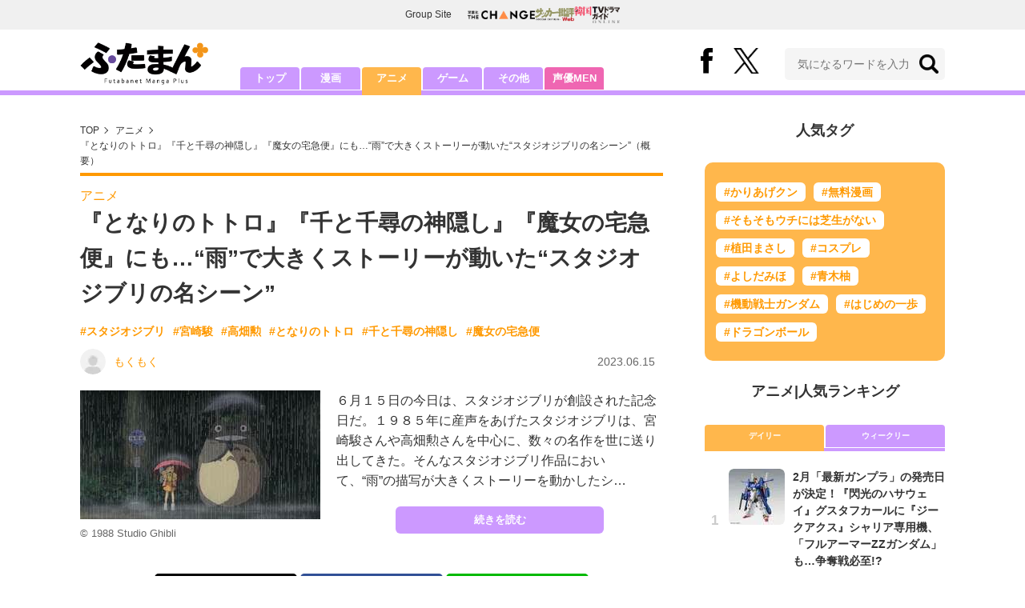

--- FILE ---
content_type: text/html; charset=utf-8
request_url: https://futaman.futabanet.jp/articles/-/124340
body_size: 11941
content:
<!DOCTYPE html>
<html lang="ja">
<head>
<meta charset="utf-8">
<meta http-equiv="X-UA-Compatible" content="IE=edge">
<title>『となりのトトロ』『千と千尋の神隠し』『魔女の宅急便』にも…“雨”で大きくストーリーが動いた“スタジオジブリの名シーン” | 概要 | アニメ | 最新コラム | ふたまん＋</title>
<meta name="description" content="６月１５日の今日は、スタジオジブリが創設された記念日だ。１９８５年に産声をあげたスタジオジブリは、宮崎駿さんや高畑勲さんを中心に、数々の名作を世に送り出してきた。そんなスタジオジブリ作品において、“雨”の描写が大きくストーリーを動かしたシ…">
<meta name="keywords" content="スタジオジブリ,宮崎駿,高畑勲,となりのトトロ,千と千尋の神隠し,魔女の宅急便">
<meta property="fb:app_id" content="585026022238385">
<meta property="fb:pages" content="100114431418373">
<meta property="og:locale" content="ja_JP">
<meta property="og:site_name" content="ふたまん＋">
<meta property="og:url" content="https://futaman.futabanet.jp/articles/-/124340">
<meta property="og:type" content="article">
<meta property="og:title" content="『となりのトトロ』『千と千尋の神隠し』『魔女の宅急便』にも…“雨”で大きくストーリーが動いた“スタジオジブリの名シーン” | 概要 | アニメ | 最新コラム | ふたまん＋">
<meta property="og:image" content="https://futaman.ismcdn.jp/mwimgs/0/3/1200wm/img_03187fe54156dbe52dfb1ef0f5308943486748.jpg">
<meta property="og:description" content="６月１５日の今日は、スタジオジブリが創設された記念日だ。１９８５年に産声をあげたスタジオジブリは、宮崎駿さんや高畑勲さんを中心に、数々の名作を世に送り出してきた。そんなスタジオジブリ作品において、“雨”の描写が大きくストーリーを動かしたシ…">
<meta property="article:publisher" content="https://www.facebook.com/futamanplus">
<meta name="author" content="もくもく">
<meta name="twitter:card" content="summary_large_image">
<meta name="twitter:site" content="@futamanplus">
<meta name="twitter:domain" content="futaman.futabanet.jp">
<meta name="twitter:image" content="https://futaman.ismcdn.jp/mwimgs/0/3/1200wm/img_03187fe54156dbe52dfb1ef0f5308943486748.jpg">
<meta name="robots" content="max-image-preview:large">
<meta name="theme-color" content="#cc99ff">

<meta name="cXenseParse:articleid" content="124340">
<meta name="cXenseParse:author" content="もくもく">
<meta name="cXenseParse:url" content="https://futaman.futabanet.jp/articles/-/124340">
<meta name="cXenseParse:ftb-author" content="もくもく">
<meta name="cXenseParse:ftb-article-type" content="ティザー">
<meta name="cXenseParse:ftb-tag" content="スタジオジブリ,宮崎駿,高畑勲,となりのトトロ,千と千尋の神隠し,魔女の宅急便" data-separator=",">
<meta name="cXenseParse:ftb-series" content="最新コラム">
<meta property="article:published_time" content="2023-06-15T06:00:00+09:00">
<meta property="article:modified_time" content="2023-06-15T04:17:51+09:00">
<meta name="cXenseParse:ftb-main-genre" content="アニメ">
<meta name="cXenseParse:pageclass" content="article">

<link rel="preconnect" href="https://futaman.ismcdn.jp" crossorigin>
<link rel="preconnect" href="https://code.jquery.com" crossorigin>
<link rel="preconnect" href="https://www.google-analytics.com" crossorigin>
<link rel="preconnect" href="https://www.googletagmanager.com" crossorigin>
<link rel="preload" as="image" href="https://futaman.ismcdn.jp/common/images/futaman/header_logo.png?rd=202507301704">
<link rel="preload" as="image" href="https://futaman.ismcdn.jp/mwimgs/0/3/300wm/img_03187fe54156dbe52dfb1ef0f5308943486748.jpg" imagesrcset="https://futaman.ismcdn.jp/mwimgs/0/3/300wm/img_03187fe54156dbe52dfb1ef0f5308943486748.jpg 1x, https://futaman.ismcdn.jp/mwimgs/0/3/600wm/img_03187fe54156dbe52dfb1ef0f5308943486748.jpg 2x">

<link rel="alternate" type="application/rss+xml" title="RSS | ふたまん＋" href="https://futaman.futabanet.jp/list/feed/rss4futaman">
<link rel="shortcut icon" type="image/vnd.microsoft.icon" href="https://futaman.futabanet.jp/common/images/futaman/favicon.ico">
<link rel="apple-touch-icon-precomposed" href="https://futaman.ismcdn.jp/common/images/futaman/apple-touch-icon.png">
<link rel="stylesheet" href="https://futaman.ismcdn.jp/resources/futaman/css/pc/shared.css?rd=202507301704">
<link rel="stylesheet" href="https://futaman.ismcdn.jp/resources/futaman/css/pc/leafs.css?rd=202507301704">
<link rel="manifest" href="/manifest.json">
<link rel="canonical" href="https://futaman.futabanet.jp/articles/-/124340">

<script type="application/javascript" src="//anymind360.com/js/17902/ats.js"></script>
<script src="https://code.jquery.com/jquery-3.4.1.min.js" integrity="sha256-CSXorXvZcTkaix6Yvo6HppcZGetbYMGWSFlBw8HfCJo=" crossorigin="anonymous"></script>
<script src="https://futaman.ismcdn.jp/resources/futaman/js/lib/ofi.min.js" defer></script>
<script src="https://futaman.ismcdn.jp/resources/futaman/js/lib/lozad.min.js" defer></script>
<script>
dataLayer = [{
  distributor: "MediaWeaver",
  lastPage: "no",
  articleID: "124340",
  pubDate: "2023/06/15",
  media: "ふたまん＋",
  mainGenre: "アニメ",
  genre: "",
  series: "最新コラム",
  articleType: "ティザー"
}];
</script>
<!-- Google Tag Manager -->
<script>(function(w,d,s,l,i){w[l]=w[l]||[];w[l].push({'gtm.start':
new Date().getTime(),event:'gtm.js'});var f=d.getElementsByTagName(s)[0],
j=d.createElement(s),dl=l!='dataLayer'?'&l='+l:'';j.async=true;j.src=
'https://www.googletagmanager.com/gtm.js?id='+i+dl;f.parentNode.insertBefore(j,f);
})(window,document,'script','dataLayer','GTM-58ML4CX');</script>
<!-- End Google Tag Manager -->

<script async src="https://securepubads.g.doubleclick.net/tag/js/gpt.js"></script>
<script>
var googletag = googletag || {};
googletag.cmd = googletag.cmd || [];
googletag.cmd.push(function() {
  googletag.pubads().setTargeting('category','anime');
  googletag.pubads().setTargeting('articleId','124340');
  googletag.pubads().setTargeting('display','article');
  googletag.pubads().disableInitialLoad();
  googletag.pubads().enableSingleRequest();
  googletag.pubads().collapseEmptyDivs();
  googletag.enableServices();
});
</script>
<script data-sdk="l/1.1.10" data-cfasync="false" nowprocket src="https://html-load.com/loader.min.js" charset="UTF-8"></script>
<script nowprocket>(function(){function t(o,e){const r=n();return(t=function(t,n){return r[t-=309]})(o,e)}function n(){const t=["style","792872oOmMCL","documentElement","title","querySelectorAll","localStorage","name","VGhlcmUgd2FzIGEgcHJvYmxlbSBsb2FkaW5nIHRoZSBwYWdlLiBQbGVhc2UgY2xpY2sgT0sgdG8gbGVhcm4gbW9yZS4=","282786fMMJDo","loader-check","Cannot find currentScript","reload","textContent","charCodeAt","as_","&url=","script","map","loader_light","recovery","text","315540RTyVlu","last_bfa_at","split","href","length","&domain=","Script not found",'/loader.min.js"]',"from","none","width","width: 100vw; height: 100vh; z-index: 2147483647; position: fixed; left: 0; top: 0;","https://report.error-report.com/modal?eventId=&error=Vml0YWwgQVBJIGJsb2NrZWQ%3D&domain=","connection","https://error-report.com/report","querySelector","https://report.error-report.com/modal?eventId=","rtt","POST","87706KyRVLS","contains","src","height","close-error-report","error","Failed to load script: ",'script[src*="//',"3nLwbiH","/loader.min.js","append","hostname","outerHTML","&error=","onLine","setItem","addEventListener","btoa","setAttribute","toString","appendChild","display","searchParams","location","check","https://","type","currentScript","concat","148728JJjXGq","iframe","21QNapZW","data","createElement","link,style","Fallback Failed","_fa_","forEach","as_index","105042KWystp","getComputedStyle","host","value","removeEventListener","now","url","write","attributes","getBoundingClientRect","message","975180lrCXsz","as_modal_loaded","remove","https://report.error-report.com/modal?eventId=&error="];return(n=function(){return t})()}(function(){const o=t,e=n();for(;;)try{if(102011===parseInt(o(360))/1+parseInt(o(321))/2+parseInt(o(329))/3*(-parseInt(o(376))/4)+parseInt(o(371))/5+parseInt(o(383))/6+-parseInt(o(352))/7*(parseInt(o(350))/8)+-parseInt(o(396))/9)break;e.push(e.shift())}catch(t){e.push(e.shift())}})(),(()=>{"use strict";const n=t,o=n=>{const o=t;let e=0;for(let t=0,r=n[o(400)];t<r;t++)e=(e<<5)-e+n[o(388)](t),e|=0;return e},e=class{static[n(345)](){const t=n;var e,r;let c=arguments[t(400)]>0&&void 0!==arguments[0]?arguments[0]:t(394),a=!(arguments[t(400)]>1&&void 0!==arguments[1])||arguments[1];const i=Date[t(365)](),s=i-i%864e5,l=s-864e5,d=s+864e5,u=t(389)+o(c+"_"+s),w=t(389)+o(c+"_"+l),h=t(389)+o(c+"_"+d);return u!==w&&u!==h&&w!==h&&!(null!==(e=null!==(r=window[u])&&void 0!==r?r:window[w])&&void 0!==e?e:window[h])&&(a&&(window[u]=!0,window[w]=!0,window[h]=!0),!0)}};function r(o,e){const r=n;try{window[r(380)][r(336)](window[r(344)][r(362)]+r(357)+btoa(r(397)),Date[r(365)]()[r(340)]())}catch(t){}try{!async function(n,o){const e=r;try{if(await async function(){const n=t;try{if(await async function(){const n=t;if(!navigator[n(335)])return!0;try{await fetch(location[n(399)])}catch(t){return!0}return!1}())return!0;try{if(navigator[n(315)][n(319)]>1e3)return!0}catch(t){}return!1}catch(t){return!1}}())return;const r=await async function(n){const o=t;try{const t=new URL(o(316));t[o(343)][o(331)](o(347),o(393)),t[o(343)][o(331)](o(378),""),t[o(343)][o(331)](o(370),n),t[o(343)][o(331)](o(366),location[o(399)]);const e=await fetch(t[o(399)],{method:o(320)});return await e[o(395)]()}catch(t){return o(326)}}(n);document[e(379)](e(355))[e(358)]((t=>{const n=e;t[n(373)](),t[n(387)]=""}));let a=!1;window[e(337)](e(370),(t=>{const n=e;n(372)===t[n(353)]&&(a=!0)}));const i=document[e(354)](e(351));i[e(323)]=e(318)[e(349)](r,e(334))[e(349)](btoa(n),e(401))[e(349)](o,e(390))[e(349)](btoa(location[e(399)])),i[e(339)](e(375),e(313)),document[e(377)][e(341)](i);const s=t=>{const n=e;n(325)===t[n(353)]&&(i[n(373)](),window[n(364)](n(370),s))};window[e(337)](e(370),s);const l=()=>{const t=e,n=i[t(369)]();return t(311)!==window[t(361)](i)[t(342)]&&0!==n[t(312)]&&0!==n[t(324)]};let d=!1;const u=setInterval((()=>{if(!document[e(322)](i))return clearInterval(u);l()||d||(clearInterval(u),d=!0,c(n,o))}),1e3);setTimeout((()=>{a||d||(d=!0,c(n,o))}),3e3)}catch(t){c(n,o)}}(o,e)}catch(t){c(o,e)}}function c(t,o){const e=n;try{const n=atob(e(382));confirm(n)?location[e(399)]=e(374)[e(349)](btoa(t),e(401))[e(349)](o,e(390))[e(349)](btoa(location[e(399)])):location[e(386)]()}catch(t){location[e(399)]=e(314)[e(349)](o)}}(()=>{const t=n,o=n=>t(327)[t(349)](n);let c="";try{var a,i;null===(a=document[t(348)])||void 0===a||a[t(373)]();const n=null!==(i=function(){const n=t,o=n(359)+window[n(338)](window[n(344)][n(332)]);return window[o]}())&&void 0!==i?i:0;if(!e[t(345)](t(384),!1))return;const s="html-load.com,fb.html-load.com,content-loader.com,fb.content-loader.com"[t(398)](",");c=s[0];const l=document[t(317)](t(328)[t(349)](s[n],t(309)));if(!l)throw new Error(t(402));const d=Array[t(310)](l[t(368)])[t(392)]((n=>({name:n[t(381)],value:n[t(363)]})));if(n+1<s[t(400)])return function(n,o){const e=t,r=e(359)+window[e(338)](window[e(344)][e(332)]);window[r]=o}(0,n+1),void function(n,o){const e=t;var r;const c=document[e(354)](e(391));o[e(358)]((t=>{const n=e;let{name:o,value:r}=t;return c[n(339)](o,r)})),c[e(339)](e(323),e(346)[e(349)](n,e(330))),document[e(367)](c[e(333)]);const a=null===(r=document[e(348)])||void 0===r?void 0:r[e(333)];if(!a)throw new Error(e(385));document[e(367)](a)}(s[n+1],d);r(o(t(356)),c)}catch(n){try{n=n[t(340)]()}catch(t){}r(o(n),c)}})()})();})();</script>

<script src="//kitchen.juicer.cc/?color=pewMVZEHU/w=" async></script>
</head>
<body>
<!-- Google Tag Manager (noscript) -->
<noscript><iframe src="https://www.googletagmanager.com/ns.html?id=GTM-58ML4CX"
height="0" width="0" style="display:none;visibility:hidden"></iframe></noscript>
<!-- End Google Tag Manager (noscript) --><script type="application/ld+json">
[{
 "@context":"http://schema.org",
 "@type":"WebSite",
 "name":"ふたまん＋",
 "url" : "https://futaman.futabanet.jp",
 "sameAs" : ["https://www.facebook.com/futamanplus/", "https://twitter.com/futamanplus"],
 "potentialAction": {
 "@type": "SearchAction",
 "target": "https://futaman.futabanet.jp/list/search?fulltext={fulltext}",
 "query-input":"required name=fulltext"}
},{
  "@context": "http://schema.org",
  "@type": "SiteNavigationElement",
  "url": ["/","/list/manga","/list/anime","/list/game","/list/other"]
},{
  "@context": "http://schema.org",
  "@type": "Organization",
  "url": "https://futaman.futabanet.jp",
  "logo": "https://futaman.futabanet.jp/common/images/icons/icon-1600x900.jpg"
},{
 "@context":"http://schema.org",
 "@type":"BreadcrumbList",
 "itemListElement":[
  {"@type":"ListItem","position":1,"item":{"@id":"https://futaman.futabanet.jp/","name":"ふたまん＋ トップ"}},
  {"@type":"ListItem","position":2,"item":{"@id":"https://futaman.futabanet.jp/list/anime/latest","name":"アニメ"}},
  {"@type":"ListItem","position":3,"item":{"@id":"https://futaman.futabanet.jp/articles/-/124340","name":"『となりのトトロ』『千と千尋の神隠し』『魔女の宅急便』にも…“雨”で大きくストーリーが動いた“スタジオジブリの名シーン”"}}
 ]
},{
 "@context":"http://schema.org",
 "@type":"NewsArticle",
 "mainEntityOfPage":{"@type":"WebPage","@id":"https://futaman.futabanet.jp/articles/-/124340"},
 "headline":"『となりのトトロ』『千と千尋の神隠し』『魔女の宅急便』にも…“雨”で大きくストーリーが動いた“スタジオジブリの名シーン”",
 "image":{"@type":"ImageObject","url":"https://futaman.ismcdn.jp/mwimgs/0/3/1200wm/img_03187fe54156dbe52dfb1ef0f5308943486748.jpg","width":"1200","height":"646"},
 "datePublished":"2023-06-15T06:00:00+09:00",
 "dateModified":"2023-06-15T06:00:00+09:00",
 "author":{"@type":"Person","name":"もくもく","url":"https://futaman.futabanet.jp/list/author/もくもく"},
 "description":"６月１５日の今日は、スタジオジブリが創設された記念日だ。１９８５年に産声をあげたスタジオジブリは、宮崎駿さんや高畑勲さんを中心に、数々の名作を世に送り出してきた。そんなスタジオジブリ作品において、“…",
 "publisher":{"@type":"Organization","name":"ふたまん＋","logo":{"@type":"ImageObject","url":"https://futaman.futabanet.jp/common/images/icons/amp_futaman.jpg","width":"600","height":"60"}}
}]
</script>

<div class="l-wrapper">
<header class="l-header">
  <div class="g-header-groupes">
    <div class="g-header-groupes__headline">Group Site</div>
    <div class="g-header-groupes__list">
      <div class="g-header-groupes__item">
        <a href="https://futabasha-change.com/" class="g-header-groupes__link" target="_blank" rel="noopener" aria-label="双葉社 THE CHANGEを開く">
          <img src="https://futaman.ismcdn.jp/common/images/futaman/futaba-logo-change.svg" width="84" height="11" class="" alt="" loading="eager" >
        </a>
      </div>
      <div class="g-header-groupes__item">
        <a href="https://soccerhihyo.futabanet.jp/" class="g-header-groupes__link" target="_blank" rel="noopener" aria-label="サッカー批評Webを開く">
          <img src="https://futaman.ismcdn.jp/common/images/futaman/futaba-logo_soccer.svg" width="49" height="18" class="" alt="" loading="eager" >
        </a>
      </div>
      <div class="g-header-groupes__item">
        <a href="https://futabanet.jp/kankoku-tvguide" class="g-header-groupes__link" target="_blank" rel="noopener" aria-label="韓国TVドラマガイド ONLINEを開く">
          <img src="https://futaman.ismcdn.jp/common/images/futaman/futaba-logo_kankoku.svg" width="57" height="17" class="" alt="" loading="eager" >
        </a>
      </div>
    </div>
  </div>
  <div class="header">
    <div class="header__inner">
      <div class="header__inner-l">
          <div class="header__logo"><a href="/"><img src="https://futaman.ismcdn.jp/common/images/futaman/header_logo.png" width="160" height="54" class="" alt="ふたまん＋" loading="eager" ></a></div>
      </div>
      <div class="header__inner-r">
        <div class="header__sns">
          <div class="header__snsItem fb"><a href="https://www.facebook.com/futamanplus" target="_blank" class="--blank" rel="noopener"><img src="https://futaman.ismcdn.jp/common/images/futaman/icon_fb.svg" width="15" height="32" class="" alt="facebook" loading="eager" ></a></div>
          <div class="header__snsItem twitter"><a href="https://twitter.com/futamanplus" target="_blank" class="--blank" rel="noopener"><img src="https://futaman.ismcdn.jp/common/images/futaman/icon_x-b.svg" width="32" height="33" class="" alt="x" loading="eager" ></a></div>
        </div>
        <div class="header__search">
          <form class="header__search-form" action="/list/search" method="get">
            <input type="search" name="fulltext" required placeholder="気になるワードを入力">
            <button type="submit"></button>
          </form>
        </div>
      </div>
    <!-- /header__inner --></div>
    <nav class="header-nav">
      <ul class="header-nav__list">
        <li class="header-nav__item"><a href="/">トップ</a></li>
        <li class="header-nav__item"><a href="/list/manga">漫画</a></li>
        <li class="header-nav__item is-current"><a href="/list/anime">アニメ</a></li>
        <li class="header-nav__item"><a href="/list/game">ゲーム</a></li>
        <li class="header-nav__item"><a href="/list/other">その他</a></li>
        <li class="header-nav__item --seiyumen"><a href="/list/seiyumen">声優MEN</a></li>
      </ul>
    </nav>
  <!-- /header --></div>
  <div class="header__bottom-line"></div>
</header>
<div class="l-contents">
<div class="l-contents-inner">
<main class="l-main">
<div class="m-breadcrumb">
  <ul class="m-breadcrumb__list">
    <li class="m-breadcrumb__item"><a href="/">TOP</a></li>
    <li class="m-breadcrumb__item"><a href="/list/anime/latest">アニメ</a></li>
      <li class="m-breadcrumb__item"><a href="/articles/-/124340">『となりのトトロ』『千と千尋の神隠し』『魔女の宅急便』にも…“雨”で大きくストーリーが動いた“スタジオジブリの名シーン”（概要）</a></li>
  </ul>
</div>
<article class="article">
<header class="article-header">
    <div class="article-header-tag"><a href="/list/anime/latest" class="u-orange">アニメ</a></div>
  <h1 class="article-header__ttl">『となりのトトロ』『千と千尋の神隠し』『魔女の宅急便』にも…“雨”で大きくストーリーが動いた“スタジオジブリの名シーン”</h1>
<ul class="m-article-tag-list">
    <li class="m-article-tag-list__item"><a href="/list/tag/%E3%82%B9%E3%82%BF%E3%82%B8%E3%82%AA%E3%82%B8%E3%83%96%E3%83%AA">#スタジオジブリ</a></li>
    <li class="m-article-tag-list__item"><a href="/list/tag/%E5%AE%AE%E5%B4%8E%E9%A7%BF">#宮崎駿</a></li>
    <li class="m-article-tag-list__item"><a href="/list/tag/%E9%AB%98%E7%95%91%E5%8B%B2">#高畑勲</a></li>
    <li class="m-article-tag-list__item"><a href="/list/tag/%E3%81%A8%E3%81%AA%E3%82%8A%E3%81%AE%E3%83%88%E3%83%88%E3%83%AD">#となりのトトロ</a></li>
    <li class="m-article-tag-list__item"><a href="/list/tag/%E5%8D%83%E3%81%A8%E5%8D%83%E5%B0%8B%E3%81%AE%E7%A5%9E%E9%9A%A0%E3%81%97">#千と千尋の神隠し</a></li>
    <li class="m-article-tag-list__item"><a href="/list/tag/%E9%AD%94%E5%A5%B3%E3%81%AE%E5%AE%85%E6%80%A5%E4%BE%BF">#魔女の宅急便</a></li>
</ul>
    <div class="article-header-info">
      <div class="article-header-info--left">
        <a href="/list/author/%E3%82%82%E3%81%8F%E3%82%82%E3%81%8F" class="article-header-info__author">
          <div class="article-header-info__authorImg  u-bd-r50">
            <img src="https://futaman.ismcdn.jp/mwimgs/7/9/32wm/img_790548f487c937f9faea16913c031ed91430.png" srcset="https://futaman.ismcdn.jp/mwimgs/7/9/32wm/img_790548f487c937f9faea16913c031ed91430.png 1x,https://futaman.ismcdn.jp/mwimgs/7/9/64wm/img_790548f487c937f9faea16913c031ed91430.png 2x" width="32" height="32" class="u-bd-r6" alt="もくもく" loading="lazy" >
          </div>
          <div class="article-header-info__authorName">もくもく</div>
        </a>
      </div>
      <div class="article-header-info--right">
        <div class="article-header-info__date u-gray">2023.06.15</div>
      </div>
    <!-- /article-header-info --></div>
</header>
<div class="article-teaser">
<div class="article-teaser__img">
  <figure>
    <a href="/articles/-/124340?page=1">
      <img src="https://futaman.ismcdn.jp/mwimgs/0/3/300wm/img_03187fe54156dbe52dfb1ef0f5308943486748.jpg" srcset="https://futaman.ismcdn.jp/mwimgs/0/3/300wm/img_03187fe54156dbe52dfb1ef0f5308943486748.jpg 1x,https://futaman.ismcdn.jp/mwimgs/0/3/600wm/img_03187fe54156dbe52dfb1ef0f5308943486748.jpg 2x" width="300" height="161" class="" alt="『となりのトトロ』『千と千尋の神隠し』『魔女の宅急便』にも…“雨”で大きくストーリーが動いた“スタジオジブリの名シーン”の画像" loading="eager"  fetchpriority="high">
    </a>
      <figcaption>© 1988 Studio Ghibli</figcaption>
  </figure>
</div>
<div class="article-teaser__body">
  <p class="article-teaser__summary">６月１５日の今日は、スタジオジブリが創設された記念日だ。１９８５年に産声をあげたスタジオジブリは、宮崎駿さんや高畑勲さんを中心に、数々の名作を世に送り出してきた。そんなスタジオジブリ作品において、“雨”の描写が大きくストーリーを動かしたシ…</p>
  <div class="article-teaser__more-btn">
    <a href="/articles/-/124340?page=1" class="c-btn purple u-bd-r6 size-m">続きを読む</a>
  </div>
</div>
</div>

<div class="article-sns">
  <ul class="article-sns__list">
    <li class="article-sns__item twitter"><a rel="nofollow" href="https://twitter.com/intent/tweet?text=『となりのトトロ』『千と千尋の神隠し』『魔女の宅急便』にも…“雨”で大きくストーリーが動いた“スタジオジブリの名シーン”&url=https://futaman.futabanet.jp/articles/-/124340&hashtags=%E3%81%B5%E3%81%9F%E3%81%BE%E3%82%93%E3%83%97%E3%83%A9%E3%82%B9" target="_blank"><i><img src="https://futaman.ismcdn.jp/common/images/futaman/icon_x-w.svg" width="14" height="14" class="" alt="" loading="lazy" ></i>ポスト</a></li>
    <li class="article-sns__item facebook"><a href="https://www.facebook.com/sharer/sharer.php?u=https://futaman.futabanet.jp/articles/-/124340" target="_blank"><i><img src="https://futaman.ismcdn.jp/common/images/futaman/icon_facebook.svg" width="14" height="14" class="" alt="" loading="lazy" ></i>シェア</a></li>
    <li class="article-sns__item line"><a href="https://social-plugins.line.me/lineit/share?url=https%3A%2F%2Ffutaman.futabanet.jp%2Farticles%2F-%2F124340"><i><img src="https://futaman.ismcdn.jp/common/images/futaman/icon_line.svg" width="15" height="14" class="" alt="line" loading="lazy" ></i>LINEで送る</a></li>
  </ul>
</div>
<div id="article-content"></div>
</article>

</main>
<aside class="l-sub">
<div class="popular-tag u-mb-24">
  <div class="m-headline u-ta-center">人気タグ</div>
  <div class="popular-tag__inner">
    <ul class="popular-tag__list">
      <li class="popular-tag__item"><a href="/list/tag/%E3%81%8B%E3%82%8A%E3%81%82%E3%81%92%E3%82%AF%E3%83%B3" title="かりあげクンの記事一覧">#かりあげクン</a></li>
      <li class="popular-tag__item"><a href="/list/tag/%E7%84%A1%E6%96%99%E6%BC%AB%E7%94%BB" title="無料漫画の記事一覧">#無料漫画</a></li>
      <li class="popular-tag__item"><a href="/list/tag/%E3%81%9D%E3%82%82%E3%81%9D%E3%82%82%E3%82%A6%E3%83%81%E3%81%AB%E3%81%AF%E8%8A%9D%E7%94%9F%E3%81%8C%E3%81%AA%E3%81%84" title="そもそもウチには芝生がないの記事一覧">#そもそもウチには芝生がない</a></li>
      <li class="popular-tag__item"><a href="/list/tag/%E6%A4%8D%E7%94%B0%E3%81%BE%E3%81%95%E3%81%97" title="植田まさしの記事一覧">#植田まさし</a></li>
      <li class="popular-tag__item"><a href="/list/tag/%E3%82%B3%E3%82%B9%E3%83%97%E3%83%AC" title="コスプレの記事一覧">#コスプレ</a></li>
      <li class="popular-tag__item"><a href="/list/tag/%E3%82%88%E3%81%97%E3%81%A0%E3%81%BF%E3%81%BB" title="よしだみほの記事一覧">#よしだみほ</a></li>
      <li class="popular-tag__item"><a href="/list/tag/%E9%9D%92%E6%9C%A8%E6%9F%9A" title="青木柚の記事一覧">#青木柚</a></li>
      <li class="popular-tag__item"><a href="/list/tag/%E6%A9%9F%E5%8B%95%E6%88%A6%E5%A3%AB%E3%82%AC%E3%83%B3%E3%83%80%E3%83%A0" title="機動戦士ガンダムの記事一覧">#機動戦士ガンダム</a></li>
      <li class="popular-tag__item"><a href="/list/tag/%E3%81%AF%E3%81%98%E3%82%81%E3%81%AE%E4%B8%80%E6%AD%A9" title="はじめの一歩の記事一覧">#はじめの一歩</a></li>
      <li class="popular-tag__item"><a href="/list/tag/%E3%83%89%E3%83%A9%E3%82%B4%E3%83%B3%E3%83%9C%E3%83%BC%E3%83%AB" title="ドラゴンボールの記事一覧">#ドラゴンボール</a></li>
    </ul>
  </div>
<!-- /popular-tag --></div>
<div class="m-headline u-ta-center">アニメ<span class="c-pertition">|</span>人気ランキング</div>
<div class="sub-ranking u-mb-24">
  <input type="radio" name="sub-ranking" id="sub-ranking1" checked>
  <input type="radio" name="sub-ranking" id="sub-ranking2">
  <div class="ranking-btn">
    <div class="ranking-btn__item"><label for="sub-ranking1">デイリー</label></div>
    <div class="ranking-btn__item"><label for="sub-ranking2">ウィークリー</label></div>
  </div>
  <hr>
  <div class="ranking-unit">
    <div class="ranking-unit__list u-mb-24 daily">
      <a href="/articles/-/130346" class="ranking-unit__item">
        <div class="ranking-unit__img u-img-70 u-bd-r6"><img src="https://futaman.ismcdn.jp/mwimgs/d/2/70wm/img_d2d3b77ba424f94b261de87b2567e68673099.jpg" srcset="https://futaman.ismcdn.jp/mwimgs/d/2/70wm/img_d2d3b77ba424f94b261de87b2567e68673099.jpg 1x,https://futaman.ismcdn.jp/mwimgs/d/2/140wm/img_d2d3b77ba424f94b261de87b2567e68673099.jpg 2x" width="70" height="70" class="u-bd-r6" alt="2月「最新ガンプラ」の発売日が決定！『閃光のハサウェイ』グスタフカールに『ジークアクス』シャリア専用機、「フルアーマーZZガンダム」も…争奪戦必至!?" loading="lazy" ></div>
        <div class="ranking-unit__body">
          <div class="ranking-unit__ttl">2月「最新ガンプラ」の発売日が決定！『閃光のハサウェイ』グスタフカールに『ジークアクス』シャリア専用機、「フルアーマーZZガンダム」も…争奪戦必至!?</div>
        </div>
      </a>
      <a href="/articles/-/130316" class="ranking-unit__item">
        <div class="ranking-unit__img u-img-70 u-bd-r6"><img src="https://futaman.ismcdn.jp/mwimgs/a/7/70wm/img_a7681d117d65eb353b3a4797eb98ccb1138214.jpg" srcset="https://futaman.ismcdn.jp/mwimgs/a/7/70wm/img_a7681d117d65eb353b3a4797eb98ccb1138214.jpg 1x,https://futaman.ismcdn.jp/mwimgs/a/7/140wm/img_a7681d117d65eb353b3a4797eb98ccb1138214.jpg 2x" width="70" height="99" class="u-bd-r6" alt="昭和の劇場版『聖闘士星矢』はなぜファンに愛されるのか…オリジナル要素満載でも「大絶賛」される理由【昭和オタクは燃え尽きない】" loading="lazy" ></div>
        <div class="ranking-unit__body">
          <div class="ranking-unit__ttl">昭和の劇場版『聖闘士星矢』はなぜファンに愛されるのか…オリジナル要素満載でも「大絶賛」される理由【昭和オタクは燃え尽きない】</div>
        </div>
      </a>
      <a href="/articles/-/130335" class="ranking-unit__item">
        <div class="ranking-unit__img u-img-70 u-bd-r6"><img src="https://futaman.ismcdn.jp/mwimgs/f/1/70wm/img_f18f167aa634866d9d716169a3508435562802.jpg" srcset="https://futaman.ismcdn.jp/mwimgs/f/1/70wm/img_f18f167aa634866d9d716169a3508435562802.jpg 1x,https://futaman.ismcdn.jp/mwimgs/f/1/140wm/img_f18f167aa634866d9d716169a3508435562802.jpg 2x" width="70" height="55" class="u-bd-r6" alt="注目作ズラリ！『Netflix』2026年期待の「オリジナル作品」リスト　新作アニメ『プリズム輪舞曲』から戸田恵梨香『地獄に堕ちるわよ』、クドカンドラマ『俺のこと、なんか言ってた？』まで" loading="lazy" ></div>
        <div class="ranking-unit__body">
          <div class="ranking-unit__ttl">注目作ズラリ！『Netflix』2026年期待の「オリジナル作品」リスト　新作アニメ『プリズム輪舞曲』から戸田恵梨香『地獄に堕ちるわよ』、クドカンドラマ『俺のこと、なんか言ってた？』まで</div>
        </div>
      </a>
      <a href="/articles/-/130310" class="ranking-unit__item">
        <div class="ranking-unit__img u-img-70 u-bd-r6"><img src="https://futaman.ismcdn.jp/mwimgs/9/d/70wm/img_9d13db10d19367c7d0b56c521fc62d83417656.jpg" srcset="https://futaman.ismcdn.jp/mwimgs/9/d/70wm/img_9d13db10d19367c7d0b56c521fc62d83417656.jpg 1x,https://futaman.ismcdn.jp/mwimgs/9/d/140wm/img_9d13db10d19367c7d0b56c521fc62d83417656.jpg 2x" width="70" height="43" class="u-bd-r6" alt="ガンダム作品の「旧世代機」がファンから愛される理由　「最新鋭機に挑んだザクI」に「ドラマを生んだデスルター」「大金星未遂のボールK型」も…" loading="lazy" ></div>
        <div class="ranking-unit__body">
          <div class="ranking-unit__ttl">ガンダム作品の「旧世代機」がファンから愛される理由　「最新鋭機に挑んだザクI」に「ドラマを生んだデスルター」「大金星未遂のボールK型」も…</div>
        </div>
      </a>
      <a href="/articles/-/130301" class="ranking-unit__item">
        <div class="ranking-unit__img u-img-70 u-bd-r6"><img src="https://futaman.ismcdn.jp/mwimgs/8/d/70wm/img_8d6da635f8733d3e41aff36fde405ea0410499.jpg" srcset="https://futaman.ismcdn.jp/mwimgs/8/d/70wm/img_8d6da635f8733d3e41aff36fde405ea0410499.jpg 1x,https://futaman.ismcdn.jp/mwimgs/8/d/140wm/img_8d6da635f8733d3e41aff36fde405ea0410499.jpg 2x" width="70" height="43" class="u-bd-r6" alt="歴代『ガンダム』火力向上に全振りした「超攻撃型のMS」たち　V2アサルトバスターにフルアーマーユニコーン、EW版ガンダムヘビーアームズ改も…" loading="lazy" ></div>
        <div class="ranking-unit__body">
          <div class="ranking-unit__ttl">歴代『ガンダム』火力向上に全振りした「超攻撃型のMS」たち　V2アサルトバスターにフルアーマーユニコーン、EW版ガンダムヘビーアームズ改も…</div>
        </div>
      </a>
      <a href="/articles/-/130304" class="ranking-unit__item">
        <div class="ranking-unit__img u-img-70 u-bd-r6"><img src="https://futaman.ismcdn.jp/mwimgs/5/5/70wm/img_552cba00dd8d128962226463e52386836367120.jpg" srcset="https://futaman.ismcdn.jp/mwimgs/5/5/70wm/img_552cba00dd8d128962226463e52386836367120.jpg 1x,https://futaman.ismcdn.jp/mwimgs/5/5/140wm/img_552cba00dd8d128962226463e52386836367120.jpg 2x" width="70" height="98" class="u-bd-r6" alt="新作『サムライトルーパー』第2話で描かれた前作ファン感動の武装演出…さらに「迦遊羅」役の声優・勝生真沙子が意外な役柄で再登場!?" loading="lazy" ></div>
        <div class="ranking-unit__body">
          <div class="ranking-unit__ttl">新作『サムライトルーパー』第2話で描かれた前作ファン感動の武装演出…さらに「迦遊羅」役の声優・勝生真沙子が意外な役柄で再登場!?</div>
        </div>
      </a>
      <a href="/articles/-/130013" class="ranking-unit__item">
        <div class="ranking-unit__img u-img-70 u-bd-r6"><img src="https://futaman.ismcdn.jp/mwimgs/9/f/70wm/img_9f5bc57f4f25590965446bdd6bab0ee1729371.jpg" srcset="https://futaman.ismcdn.jp/mwimgs/9/f/70wm/img_9f5bc57f4f25590965446bdd6bab0ee1729371.jpg 1x,https://futaman.ismcdn.jp/mwimgs/9/f/140wm/img_9f5bc57f4f25590965446bdd6bab0ee1729371.jpg 2x" width="70" height="44" class="u-bd-r6" alt=" ファンが熱視線！今冬発売される「注目の新ガンプラ」　今度のνガンダムは伊達じゃない…!?" loading="lazy" ></div>
        <div class="ranking-unit__body">
          <div class="ranking-unit__ttl"> ファンが熱視線！今冬発売される「注目の新ガンプラ」　今度のνガンダムは伊達じゃない…!?</div>
        </div>
      </a>
      <a href="/articles/-/130057" class="ranking-unit__item">
        <div class="ranking-unit__img u-img-70 u-bd-r6"><img src="https://futaman.ismcdn.jp/mwimgs/c/1/70wm/img_c18fb84f320d2375059d24179ca48435213016.jpg" srcset="https://futaman.ismcdn.jp/mwimgs/c/1/70wm/img_c18fb84f320d2375059d24179ca48435213016.jpg 1x,https://futaman.ismcdn.jp/mwimgs/c/1/140wm/img_c18fb84f320d2375059d24179ca48435213016.jpg 2x" width="70" height="100" class="u-bd-r6" alt="アニメ『サムライトルーパー』が昭和女子の「オタク心」をつかんだ理由　美少年たちの青春群像劇が巻き起こした「圧巻のムーブメント」【昭和オタクは燃え尽きない】" loading="lazy" ></div>
        <div class="ranking-unit__body">
          <div class="ranking-unit__ttl">アニメ『サムライトルーパー』が昭和女子の「オタク心」をつかんだ理由　美少年たちの青春群像劇が巻き起こした「圧巻のムーブメント」【昭和オタクは燃え尽きない】</div>
        </div>
      </a>
      <a href="/articles/-/129448" class="ranking-unit__item">
        <div class="ranking-unit__img u-img-70 u-bd-r6"><img src="https://futaman.ismcdn.jp/mwimgs/c/7/70wm/img_c7c0f56b0b714e9d27439702176b0d82792053.jpg" srcset="https://futaman.ismcdn.jp/mwimgs/c/7/70wm/img_c7c0f56b0b714e9d27439702176b0d82792053.jpg 1x,https://futaman.ismcdn.jp/mwimgs/c/7/140wm/img_c7c0f56b0b714e9d27439702176b0d82792053.jpg 2x" width="70" height="46" class="u-bd-r6" alt="“韓国グラビアのパイオニア”ピョ・ウンジがまとった「タイトな猫衣装」に熱視線！「少し太っちゃいまして…（笑）」" loading="lazy" ></div>
        <div class="ranking-unit__body">
          <div class="ranking-unit__ttl">“韓国グラビアのパイオニア”ピョ・ウンジがまとった「タイトな猫衣装」に熱視線！「少し太っちゃいまして…（笑）」</div>
        </div>
      </a>
      <a href="/articles/-/130129" class="ranking-unit__item">
        <div class="ranking-unit__img u-img-70 u-bd-r6"><img src="https://futaman.ismcdn.jp/mwimgs/4/c/70wm/img_4cf8dd1c527ed2a96709771e1b1cfb2b220647.jpg" srcset="https://futaman.ismcdn.jp/mwimgs/4/c/70wm/img_4cf8dd1c527ed2a96709771e1b1cfb2b220647.jpg 1x,https://futaman.ismcdn.jp/mwimgs/4/c/140wm/img_4cf8dd1c527ed2a96709771e1b1cfb2b220647.jpg 2x" width="70" height="43" class="u-bd-r6" alt="一年戦争時に可変機があった…!? RX-78ガンダムに用意された「知られざる強化プラン」　「ガンダムGT-FOUR」に合体機「ガンダムGダッシュ」、「ガンダム高機動型」も…" loading="lazy" ></div>
        <div class="ranking-unit__body">
          <div class="ranking-unit__ttl">一年戦争時に可変機があった…!? RX-78ガンダムに用意された「知られざる強化プラン」　「ガンダムGT-FOUR」に合体機「ガンダムGダッシュ」、「ガンダム高機動型」も…</div>
        </div>
      </a>
      <div class="ranking__btn"><a href="/list/anime/ranking" class="c-btn purple u-bd-r6 size-l">ランキング一覧</a></div>
    </div>
    <div class="ranking-unit__list u-mb-24 weekly">
      <a href="/articles/-/130301" class="ranking-unit__item">
        <div class="ranking-unit__img u-img-70 u-bd-r6"><img src="https://futaman.ismcdn.jp/mwimgs/8/d/70wm/img_8d6da635f8733d3e41aff36fde405ea0410499.jpg" srcset="https://futaman.ismcdn.jp/mwimgs/8/d/70wm/img_8d6da635f8733d3e41aff36fde405ea0410499.jpg 1x,https://futaman.ismcdn.jp/mwimgs/8/d/140wm/img_8d6da635f8733d3e41aff36fde405ea0410499.jpg 2x" width="70" height="43" class="u-bd-r6" alt="歴代『ガンダム』火力向上に全振りした「超攻撃型のMS」たち　V2アサルトバスターにフルアーマーユニコーン、EW版ガンダムヘビーアームズ改も…" loading="lazy" ></div>
        <div class="ranking-unit__body">
          <div class="ranking-unit__ttl">歴代『ガンダム』火力向上に全振りした「超攻撃型のMS」たち　V2アサルトバスターにフルアーマーユニコーン、EW版ガンダムヘビーアームズ改も…</div>
        </div>
      </a>
      <a href="/articles/-/130310" class="ranking-unit__item">
        <div class="ranking-unit__img u-img-70 u-bd-r6"><img src="https://futaman.ismcdn.jp/mwimgs/9/d/70wm/img_9d13db10d19367c7d0b56c521fc62d83417656.jpg" srcset="https://futaman.ismcdn.jp/mwimgs/9/d/70wm/img_9d13db10d19367c7d0b56c521fc62d83417656.jpg 1x,https://futaman.ismcdn.jp/mwimgs/9/d/140wm/img_9d13db10d19367c7d0b56c521fc62d83417656.jpg 2x" width="70" height="43" class="u-bd-r6" alt="ガンダム作品の「旧世代機」がファンから愛される理由　「最新鋭機に挑んだザクI」に「ドラマを生んだデスルター」「大金星未遂のボールK型」も…" loading="lazy" ></div>
        <div class="ranking-unit__body">
          <div class="ranking-unit__ttl">ガンダム作品の「旧世代機」がファンから愛される理由　「最新鋭機に挑んだザクI」に「ドラマを生んだデスルター」「大金星未遂のボールK型」も…</div>
        </div>
      </a>
      <a href="/articles/-/130251" class="ranking-unit__item">
        <div class="ranking-unit__img u-img-70 u-bd-r6"><img src="https://futaman.ismcdn.jp/mwimgs/7/c/70wm/img_7c48a6583d1eed8e6bece16d585f1ef6766814.jpg" srcset="https://futaman.ismcdn.jp/mwimgs/7/c/70wm/img_7c48a6583d1eed8e6bece16d585f1ef6766814.jpg 1x,https://futaman.ismcdn.jp/mwimgs/7/c/140wm/img_7c48a6583d1eed8e6bece16d585f1ef6766814.jpg 2x" width="70" height="46" class="u-bd-r6" alt="韓国の人気グラドル、ピョ・ウンジの『エヴァ』アスカコスプレに熱視線！「衣装が合うように」挑んだ“お尻トレ”" loading="lazy" ></div>
        <div class="ranking-unit__body">
          <div class="ranking-unit__ttl">韓国の人気グラドル、ピョ・ウンジの『エヴァ』アスカコスプレに熱視線！「衣装が合うように」挑んだ“お尻トレ”</div>
        </div>
      </a>
      <a href="/articles/-/130279" class="ranking-unit__item">
        <div class="ranking-unit__img u-img-70 u-bd-r6"><img src="https://futaman.ismcdn.jp/mwimgs/2/b/70wm/img_2b58ea91044596c49a90c2d1f72ba5af306492.jpg" srcset="https://futaman.ismcdn.jp/mwimgs/2/b/70wm/img_2b58ea91044596c49a90c2d1f72ba5af306492.jpg 1x,https://futaman.ismcdn.jp/mwimgs/2/b/140wm/img_2b58ea91044596c49a90c2d1f72ba5af306492.jpg 2x" width="70" height="69" class="u-bd-r6" alt="魔法少女アニメ「ヒロインの過酷な運命」　絵柄からは想像できない、彼女たちを襲った超ダーク展開とは" loading="lazy" ></div>
        <div class="ranking-unit__body">
          <div class="ranking-unit__ttl">魔法少女アニメ「ヒロインの過酷な運命」　絵柄からは想像できない、彼女たちを襲った超ダーク展開とは</div>
        </div>
      </a>
      <a href="/articles/-/130311" class="ranking-unit__item">
        <div class="ranking-unit__img u-img-70 u-bd-r6"><img src="https://futaman.ismcdn.jp/mwimgs/e/4/70wm/img_e4f94cc18c4b328f28501838a41753dc196137.jpg" srcset="https://futaman.ismcdn.jp/mwimgs/e/4/70wm/img_e4f94cc18c4b328f28501838a41753dc196137.jpg 1x,https://futaman.ismcdn.jp/mwimgs/e/4/140wm/img_e4f94cc18c4b328f28501838a41753dc196137.jpg 2x" width="70" height="98" class="u-bd-r6" alt="海外勢に高く評価された「2025年アニメ」意外な4作品　「最高だ」「心に刺さる」国境を越えた人気の秘密" loading="lazy" ></div>
        <div class="ranking-unit__body">
          <div class="ranking-unit__ttl">海外勢に高く評価された「2025年アニメ」意外な4作品　「最高だ」「心に刺さる」国境を越えた人気の秘密</div>
        </div>
      </a>
      <a href="/articles/-/130316" class="ranking-unit__item">
        <div class="ranking-unit__img u-img-70 u-bd-r6"><img src="https://futaman.ismcdn.jp/mwimgs/a/7/70wm/img_a7681d117d65eb353b3a4797eb98ccb1138214.jpg" srcset="https://futaman.ismcdn.jp/mwimgs/a/7/70wm/img_a7681d117d65eb353b3a4797eb98ccb1138214.jpg 1x,https://futaman.ismcdn.jp/mwimgs/a/7/140wm/img_a7681d117d65eb353b3a4797eb98ccb1138214.jpg 2x" width="70" height="99" class="u-bd-r6" alt="昭和の劇場版『聖闘士星矢』はなぜファンに愛されるのか…オリジナル要素満載でも「大絶賛」される理由【昭和オタクは燃え尽きない】" loading="lazy" ></div>
        <div class="ranking-unit__body">
          <div class="ranking-unit__ttl">昭和の劇場版『聖闘士星矢』はなぜファンに愛されるのか…オリジナル要素満載でも「大絶賛」される理由【昭和オタクは燃え尽きない】</div>
        </div>
      </a>
      <a href="/articles/-/130308" class="ranking-unit__item">
        <div class="ranking-unit__img u-img-70 u-bd-r6"><img src="https://futaman.ismcdn.jp/mwimgs/8/5/70wm/img_852243a67eeb27cbef51bfe0988de9cd30169.jpg" srcset="https://futaman.ismcdn.jp/mwimgs/8/5/70wm/img_852243a67eeb27cbef51bfe0988de9cd30169.jpg 1x,https://futaman.ismcdn.jp/mwimgs/8/5/140wm/img_852243a67eeb27cbef51bfe0988de9cd30169.jpg 2x" width="70" height="98" class="u-bd-r6" alt="ギニュー特選隊を圧倒、フリーザを秒殺！『ドラゴンボール』パワーインフレに飲まれたキャラが見せたアニオリでの「無双シーン」" loading="lazy" ></div>
        <div class="ranking-unit__body">
          <div class="ranking-unit__ttl">ギニュー特選隊を圧倒、フリーザを秒殺！『ドラゴンボール』パワーインフレに飲まれたキャラが見せたアニオリでの「無双シーン」</div>
        </div>
      </a>
      <a href="/articles/-/129551" class="ranking-unit__item">
        <div class="ranking-unit__img u-img-70 u-bd-r6"><img src="https://futaman.ismcdn.jp/mwimgs/5/3/70wm/img_539d1097b7d251803380ce4ec335c291839188.jpg" srcset="https://futaman.ismcdn.jp/mwimgs/5/3/70wm/img_539d1097b7d251803380ce4ec335c291839188.jpg 1x,https://futaman.ismcdn.jp/mwimgs/5/3/140wm/img_539d1097b7d251803380ce4ec335c291839188.jpg 2x" width="70" height="88" class="u-bd-r6" alt="初代ファンも驚愕…『ガンダム』描き下ろし映像で改めてわかった「アムロ・レイ」規格外の強さ" loading="lazy" ></div>
        <div class="ranking-unit__body">
          <div class="ranking-unit__ttl">初代ファンも驚愕…『ガンダム』描き下ろし映像で改めてわかった「アムロ・レイ」規格外の強さ</div>
        </div>
      </a>
      <a href="/articles/-/129640" class="ranking-unit__item">
        <div class="ranking-unit__img u-img-70 u-bd-r6"><img src="https://futaman.ismcdn.jp/mwimgs/4/5/70wm/img_4574f3d0c6a53b82db93ac7bd54e5f33384860.jpg" srcset="https://futaman.ismcdn.jp/mwimgs/4/5/70wm/img_4574f3d0c6a53b82db93ac7bd54e5f33384860.jpg 1x,https://futaman.ismcdn.jp/mwimgs/4/5/140wm/img_4574f3d0c6a53b82db93ac7bd54e5f33384860.jpg 2x" width="70" height="88" class="u-bd-r6" alt="外見はジオン機でも「中身はガンダム」!? 正体を隠した「高性能MS」が生まれたワケ　シナンジュにガーベラテトラ、ペーネロペーも…" loading="lazy" ></div>
        <div class="ranking-unit__body">
          <div class="ranking-unit__ttl">外見はジオン機でも「中身はガンダム」!? 正体を隠した「高性能MS」が生まれたワケ　シナンジュにガーベラテトラ、ペーネロペーも…</div>
        </div>
      </a>
      <a href="/articles/-/130335" class="ranking-unit__item">
        <div class="ranking-unit__img u-img-70 u-bd-r6"><img src="https://futaman.ismcdn.jp/mwimgs/f/1/70wm/img_f18f167aa634866d9d716169a3508435562802.jpg" srcset="https://futaman.ismcdn.jp/mwimgs/f/1/70wm/img_f18f167aa634866d9d716169a3508435562802.jpg 1x,https://futaman.ismcdn.jp/mwimgs/f/1/140wm/img_f18f167aa634866d9d716169a3508435562802.jpg 2x" width="70" height="55" class="u-bd-r6" alt="注目作ズラリ！『Netflix』2026年期待の「オリジナル作品」リスト　新作アニメ『プリズム輪舞曲』から戸田恵梨香『地獄に堕ちるわよ』、クドカンドラマ『俺のこと、なんか言ってた？』まで" loading="lazy" ></div>
        <div class="ranking-unit__body">
          <div class="ranking-unit__ttl">注目作ズラリ！『Netflix』2026年期待の「オリジナル作品」リスト　新作アニメ『プリズム輪舞曲』から戸田恵梨香『地獄に堕ちるわよ』、クドカンドラマ『俺のこと、なんか言ってた？』まで</div>
        </div>
      </a>
      <div class="ranking__btn"><a href="/list/anime/ranking" class="c-btn purple u-bd-r6 size-l">ランキング一覧</a></div>
    </div>
  <!-- /.ranking-unit --></div>
<!-- /.ranking --></div>
<div class="m-side-banner">
  <div class="m-side-banner__img">
    <a href="https://manga-action.futabanet.jp/?utm_source=futaman&utm_medium=referral&utm_campaign=rightcolumn" class="m-side-banner__link" target="_blank">
      <img src="https://futaman.ismcdn.jp/mwimgs/7/c/300wm/img_7cb43fa6409c6549f9ae56b45a1c1006115004.jpg" srcset="https://futaman.ismcdn.jp/mwimgs/7/c/300wm/img_7cb43fa6409c6549f9ae56b45a1c1006115004.jpg 1x,https://futaman.ismcdn.jp/mwimgs/7/c/600wm/img_7cb43fa6409c6549f9ae56b45a1c1006115004.jpg 2x" width="300" height="157" class="" alt="漫画アクションポータル" loading="lazy" >
    </a>
  </div>
</div>
<div class="m-side-banner">
  <div class="m-side-banner__img --no-bd">
    <a href="https://manga-shinchan.com/" target="_blank" class="m-side-banner__link">
      <img src="https://futaman.ismcdn.jp/mwimgs/a/3/300wm/img_a3c9ee8050808b023aa0fe3304c98df6324556.jpg" srcset="https://futaman.ismcdn.jp/mwimgs/a/3/300wm/img_a3c9ee8050808b023aa0fe3304c98df6324556.jpg 1x,https://futaman.ismcdn.jp/mwimgs/a/3/600wm/img_a3c9ee8050808b023aa0fe3304c98df6324556.jpg 2x" width="300" height="185" class="" alt="まんがクレヨンしんちゃん.com" loading="eager"  fetchpriority="high">
    </a>
  </div>
</div>
</aside>
</div>
</div>
<div class="c-to-top js-page-top">
  <div class="to-top js-to-top"><img src="https://futaman.ismcdn.jp/common/images/futaman/pagetop.png" width="" height="" class="" alt="" loading="lazy" ></div>
  <a class="to-home" href="/"><img src="https://futaman.ismcdn.jp/common/images/futaman/backtohome.png" width="" height="" class="" alt="" loading="lazy" ></a>
</div>
<footer class="l-footer">
  <div class="footer">
    <div class="footer__inner">
      <div class="footer__logo"><a href="/"><img src="https://futaman.ismcdn.jp/common/images/futaman/header_logo.png" width="160" height="53" class="" alt="ふたまん＋" loading="lazy" ></a></div>
    </div>
    <hr class="footer__partition">
    <div class="footer__inner">
      <ul class="footer-brand-list">
        <li class="footer-brand-list__item">
          <a href="https://manga-shinchan.com/" target="_blank" rel="noopener" class="footer-brand-list__link" aria-label="まんがクレヨンしんちゃん.com【公式】を開く"><img src="https://futaman.ismcdn.jp/common/images/manga-shinchan.png" width="80" height="27" class="" alt="" loading="lazy" ></a>
        </li>
        <li class="footer-brand-list__item">
          <a href="https://gaugau.futabanet.jp/" target="_blank" rel="noopener" class="footer-brand-list__link" aria-label="がうがうモンスター＋を開く"><img src="https://futaman.ismcdn.jp/common/images/gaugau-plus.png" width="80" height="27" class="" alt="" loading="lazy" ></a>
        </li>
        <li class="footer-brand-list__item">
          <a href="https://futabasha-change.com/" target="_blank" rel="noopener" class="footer-brand-list__link" aria-label="双葉社 THE CHANGEを開く"><img src="https://futaman.ismcdn.jp/common/images/futabasha-change.svg" width="80" height="27" class="" alt="" loading="lazy" ></a>
        </li>
        <li class="footer-brand-list__item">
          <a href="https://pinzuba.news/" target="_blank" rel="noopener" class="footer-brand-list__link" aria-label="ピンズバNEWSを開く"><img src="https://futaman.ismcdn.jp/common/images/pinzuba-news.svg" width="80" height="27" class="" alt="" loading="lazy" ></a>
        </li>
        <li class="footer-brand-list__item">
          <a href="https://soccerhihyo.futabanet.jp/" target="_blank" rel="noopener" class="footer-brand-list__link" aria-label="サッカー批評Webを開く"><img src="https://futaman.ismcdn.jp/common/images/soccerhihyo.png" width="80" height="27" class="" alt="" loading="lazy" ></a>
        </li>
        <li class="footer-brand-list__item">
          <a href="https://bravo-m.futabanet.jp/" target="_blank" rel="noopener" class="footer-brand-list__link" aria-label="ブラボーマウンテンを開く"><img src="https://futaman.ismcdn.jp/common/images/bravo-m.svg" width="80" height="27" class="" alt="" loading="lazy" ></a>
        </li>
        <li class="footer-brand-list__item">
          <a href="https://futabanet.jp/kankoku-tvguide" target="_blank" rel="noopener" class="footer-brand-list__link" aria-label="韓国TVドラマガイド ONLINEを開く"><img src="https://futaman.ismcdn.jp/common/images/kankoku-tvguide.svg" width="80" height="27" class="" alt="" loading="lazy" ></a>
        </li>
        <li class="footer-brand-list__item">
          <a href="https://colorful.futabanet.jp/" target="_blank" rel="noopener" class="footer-brand-list__link" aria-label="カラフルを開く"><img src="https://futaman.ismcdn.jp/common/images/colorful.svg" width="80" height="27" class="" alt="" loading="lazy" ></a>
        </li>
      </ul>
    </div>
    <div class="footer__inner">
      <ul class="footer-nav">
        <li class="footer-nav__item"><a href="https://www.futabasha.co.jp/privacy" target="_blank" rel="noopener">プライバシーポリシー</a></li>
        <li class="footer-nav__item"><a href="http://www.futabasha.co.jp/company" target="_blank" rel="noopener">運営者情報</a></li>
        <li class="footer-nav__item"><a href="/list/info/contact">お問い合わせ</a></li>
      </ul>
      <div class="footer__copyright">&copy; 2019-2026 ふたまん＋</div>
    </div>
  </div>
</footer></div>
<script src="https://futaman.ismcdn.jp/resources/futaman/js/tools.js?rd=202507301704" defer></script>
<div class="measurement" style="display:none;">
<script src="/oo/futaba/lsync.js" async></script>
<script>
var MiU=MiU||{};MiU.queue=MiU.queue||[];
var mwdata = {
  'media': 'futaman.futabanet.jp',
  'skin': 'leafs/teaser',
  'id': '124340',
  'category': 'column',
  'subcategory': ',anime,アニメ,無記名コラム,',
  'model': '',
  'modelid': ''
}
MiU.queue.push(function(){MiU.fire(mwdata);});
</script>
</div>
<script>
window.addEventListener('load',function(){
  if ('serviceWorker' in navigator){
    navigator.serviceWorker.register("/sw.js?rd=202507301704").then(function(registration){
      //console.log('sw regist', registration.scope);
    }).catch(function(error){
      //console.log('sw regist fail', error);
    });
  }
});
</script></body>
</html>


--- FILE ---
content_type: text/javascript;charset=utf-8
request_url: https://id.cxense.com/public/user/id?json=%7B%22identities%22%3A%5B%7B%22type%22%3A%22ckp%22%2C%22id%22%3A%22mkp7kmud8mtu0fgn%22%7D%2C%7B%22type%22%3A%22lst%22%2C%22id%22%3A%2222c5exzilrnurgpjmvlfpvvmo%22%7D%2C%7B%22type%22%3A%22cst%22%2C%22id%22%3A%2222c5exzilrnurgpjmvlfpvvmo%22%7D%5D%7D&callback=cXJsonpCB4
body_size: 190
content:
/**/
cXJsonpCB4({"httpStatus":200,"response":{"userId":"cx:2eda7r1hew6oc2j09vwf9mjsjf:2n53pbgglvfqx","newUser":true}})

--- FILE ---
content_type: text/javascript;charset=utf-8
request_url: https://api.cxense.com/public/widget/data?json=%7B%22context%22%3A%7B%22referrer%22%3A%22%22%2C%22neighborRemovalKeys%22%3A%5B%22id%22%5D%2C%22neighbors%22%3A%5B%5D%2C%22categories%22%3A%7B%22testgroup%22%3A%2287%22%7D%2C%22parameters%22%3A%5B%7B%22key%22%3A%22userState%22%2C%22value%22%3A%22anon%22%7D%2C%7B%22key%22%3A%22hour%22%2C%22value%22%3A%228%22%7D%2C%7B%22key%22%3A%22wday%22%2C%22value%22%3A%22Thu%22%7D%2C%7B%22key%22%3A%22testgroup%22%2C%22value%22%3A%2287%22%7D%5D%2C%22autoRefresh%22%3Afalse%2C%22url%22%3A%22https%3A%2F%2Ffutaman.futabanet.jp%2Farticles%2F-%2F124340%22%2C%22browserTimezone%22%3A%220%22%7D%2C%22widgetId%22%3A%22560c2d8ee23277721e91ceaf695acc9ea860dfe7%22%2C%22user%22%3A%7B%22ids%22%3A%7B%22usi%22%3A%22mkp7kmud8mtu0fgn%22%7D%7D%2C%22prnd%22%3A%22mkp7kmudmr3ma318%22%7D&media=javascript&sid=5858462898649150371&widgetId=560c2d8ee23277721e91ceaf695acc9ea860dfe7&experienceId=EXOTV9173X9B&experienceActionId=showRecommendationsPWQC20B9HO3L6&trackingId=%7Bkpdx%7DAAAAp8GM6dDxagoKcnNIYlR2Q0ZwahIQbWtwN2ttdWRtcjNtYTMxOBoMRVhPVFY5MTczWDlCIiUxODdnMmYwMDlzLTAwMDAzNnY0c2JoaGZxMzFhaWFqYXI3dnZjKiBzaG93UmVjb21tZW5kYXRpb25zUFdRQzIwQjlITzNMNlISdi1rAPAabmNzdHNrcHp1eWhaDTMuMTMzLjEwNi4xMjJiA2RtY2iR68zLBnABeBg&resizeToContentSize=true&useSecureUrls=true&usi=mkp7kmud8mtu0fgn&rnd=917059739&prnd=mkp7kmudmr3ma318&tzo=0&experienceId=EXOTV9173X9B&callback=cXJsonpCB3
body_size: 8119
content:
/**/
cXJsonpCB3({"httpStatus":200,"response":{"items":[{"recs-articleid":"129710","dominantimage":"https://futaman.ismcdn.jp/mwimgs/4/c/1200wm/img_4c869c38244faf113866d61a34f82ab9113790.jpg","dominantthumbnail":"https://content-thumbnail.cxpublic.com/content/dominantthumbnail/583b92c94d05691f924b7d8241a7e6463b06acf9.jpg?6944f656","description":"宮崎駿監督といえば日本を代表するアニメーション作家で、2025年現在、アニメ制作会社「株式会社スタジオジブリ」の取締役名誉会長を務めている。 代表作のひとつ『魔女の宅急便』(1989年)は、『宇宙戦艦ヤマト』(1978年)のアニメ映画歴代...","campaign":"1","testId":"1","id":"583b92c94d05691f924b7d8241a7e6463b06acf9","placement":"6","collection":"article全部（コスプレ除）","title":"1話の中に「らしさ」がぎっしり...宮崎駿監督が手がけた昭和テレビアニメの「伝説回」 | 概要 | アニメ | 最新コラム | ふたまん+","click_url":"https://api.cxense.com/public/widget/click/[base64]","url":"https://futaman.futabanet.jp/articles/-/129710"},{"recs-articleid":"130328","dominantimage":"https://futaman.ismcdn.jp/mwimgs/2/0/1200wm/img_2046138cc9af23b78099bc45c1a8a14f137767.png","dominantthumbnail":"https://content-thumbnail.cxpublic.com/content/dominantthumbnail/f9da6581b579fe91df9f621fc954870a5e49fdaf.jpg?6971ba26","description":"4コマの巨匠・植田まさしが送る、ブラックユーモアたっぷりのサラリーマンギャグ漫画の決定版!主人公「かりあげ正太」は、昭和・平成・令和と三つの時代をまたいで元気に平社員を継続中。イタズラや悪巧みに関しては天才的なヒラメキをみせるかりあげクン...","campaign":"1","testId":"1","id":"f9da6581b579fe91df9f621fc954870a5e49fdaf","placement":"6","collection":"article全部（コスプレ除）","title":"【無料漫画】かりあげクン(1740回)毎日配信!「二枚目俳優」「社交辞令」意外なものにサインをお願い!?/植田まさし | 概要 | 漫画 | 特集 | ふたまん+","click_url":"https://api.cxense.com/public/widget/click/[base64]","url":"https://futaman.futabanet.jp/articles/-/130328"},{"recs-articleid":"130316","dominantimage":"https://futaman.ismcdn.jp/mwimgs/a/7/1200wm/img_a7681d117d65eb353b3a4797eb98ccb1138214.jpg","dominantthumbnail":"https://content-thumbnail.cxpublic.com/content/dominantthumbnail/a6df5ca8c200619f8a39e1c847ae7209c61ce4f7.jpg?69703a7e","description":"車田正美先生の代表作『聖闘士星矢』は、1985年(昭和60年)から『週刊少年ジャンプ』(集英社)で連載が始まり、日本中に熱狂を巻き起こしたバトル漫画です。 ギリシア神話をモチーフに、星矢たち5人の少年が星座の名前を冠する甲冑「聖衣(クロス...","campaign":"1","testId":"1","id":"a6df5ca8c200619f8a39e1c847ae7209c61ce4f7","placement":"6","collection":"article全部（コスプレ除）","title":"昭和の劇場版『聖闘士星矢』はなぜファンに愛されるのか...オリジナル要素満載でも「大絶賛」される理由【昭和オタクは燃え尽きない】 | 概要 | アニメ | 最新コラム | ふたまん+","click_url":"https://api.cxense.com/public/widget/click/[base64]","url":"https://futaman.futabanet.jp/articles/-/130316"},{"recs-articleid":"129802","dominantimage":"https://futaman.ismcdn.jp/mwimgs/1/0/1200wm/img_103128f8bb243fb4a6f81961c3658d46611718.jpg","dominantthumbnail":"https://content-thumbnail.cxpublic.com/content/dominantthumbnail/85c269c48a17d2704471b3f501d702da7461ea3b.jpg?6947b7a1","description":"2026年でテレビアニメ30周年を迎える、青山剛昌氏の大人気作品『名探偵コナン』。2025年公開の劇場版『名探偵コナン 隻眼の残像』は興行収入144億円を突破し、観客動員数は2作品連続で1000万人を超えるなど、国民的な人気を誇る。 『名...","campaign":"1","testId":"1","id":"85c269c48a17d2704471b3f501d702da7461ea3b","placement":"6","collection":"article全部（コスプレ除）","title":"「せやかて工藤」と実は言ってなかった...『名探偵コナン』有名ネットミーム、原作のシーンを振り返る | 概要 | 漫画 | 最新コラム | ふたまん+","click_url":"https://api.cxense.com/public/widget/click/[base64]","url":"https://futaman.futabanet.jp/articles/-/129802"},{"recs-articleid":"129825","dominantimage":"https://futaman.ismcdn.jp/mwimgs/7/4/1200wm/img_74afaacf7df240178e2399a7a8d3a6e986216.jpg","dominantthumbnail":"https://content-thumbnail.cxpublic.com/content/dominantthumbnail/2450df7280b1a0ccbc40cb3a580b72e247987488.jpg?6944d197","description":"1986年より『週刊少年ジャンプ』(集英社)にて連載が開始された『ジョジョの奇妙な冒険』は、掲載誌を変えながら、今なお新たな物語が描かれ続けている大人気バトル漫画である。 荒木飛呂彦氏の代表作で、特殊能力を駆使した頭脳戦もさることながら、...","campaign":"1","testId":"1","id":"2450df7280b1a0ccbc40cb3a580b72e247987488","placement":"6","collection":"article全部（コスプレ除）","title":"怖すぎて眠れなくなった『ジョジョの奇妙な冒険』第1部に登場した「忘れられないトラウマシーン」愛犬ダニー、偉大な師・ツェペリの死、屍生人化した母親も... | 概要 | 漫画 | 最新コラム | ふたまん+","click_url":"https://api.cxense.com/public/widget/click/[base64]","url":"https://futaman.futabanet.jp/articles/-/129825"},{"recs-articleid":"130053","dominantimage":"https://futaman.ismcdn.jp/mwimgs/3/8/1200wm/img_3824b38c935e9730248e7f318d1f4ef3236757.jpg","dominantthumbnail":"https://content-thumbnail.cxpublic.com/content/dominantthumbnail/979590f72eac0ae4b84f1b4593cb0e2ddcf2bd33.jpg?696f23ae","description":"荒木飛呂彦氏による人気漫画『ジョジョの奇妙な冒険』(以下『ジョジョ』)。その第7部にあたる「スティール・ボール・ラン」がNetflixにてアニメ化され、2026年に配信されることが発表された。 この「スティール・ボール・ラン」の舞台は、1...","campaign":"1","testId":"1","id":"979590f72eac0ae4b84f1b4593cb0e2ddcf2bd33","placement":"6","collection":"article全部（コスプレ除）","title":"2026年注目作『スティール・ボール・ラン』も配信予定! アニメ版『ジョジョの奇妙な冒険』原作ファンが身震いした「神演出」を振り返る | 概要 | アニメ | 最新コラム | ふたまん+","click_url":"https://api.cxense.com/public/widget/click/[base64]","url":"https://futaman.futabanet.jp/articles/-/130053"}],"template":"<div class=\"piano_pickup\">\n\n<h2 class=\"m-headline u-bd-b\">注目トピックス</h2>\n\n<div data-cx_0j5n tmp:class=\"cx-flex-module\">\n  <!--%\n  var items = data.response.items;\n  for (var i = 0; i < items.length; i++) {\n    var item = items[i];\n\nvar title = item.title.substr(0, item.title.indexOf('|'));\n    var itemImage = item.dominantthumbnail || '';\n  %-->\n\n    <!--% if (itemImage) { %-->\n  <a tmp:id=\"{{cX.CCE.clickTracker(item)}}\" tmp:class=\"cx-item\" tmp:href=\"{{item.url}}\" tmp:target=\"_top\" tmp:title=\"{{title}}\">\n    <img tmp:srcset=\"{{itemImage}} 300w, {{item.dominantimage}} 960w\" tmp:sizes=\"(max-width: 600px) 300px, 960px\" tmp:src=\"{{itemImage}}\" tmp:alt=\"\">\n    <h3>{{title}}</h3>\n  </a>\n    <!--% } else {%-->\n  <a tmp:id=\"{{cX.CCE.clickTracker(item)}}\" tmp:class=\"cx-item text-only\" tmp:href=\"{{item.url}}\" tmp:target=\"_top\" tmp:title=\"{{title}}\">\n    <h3>{{item.title}}</h3>\n      <!--% if (item.description) { %-->\n    <span>{{item.description}}</span>\n      <!--% } %-->\n  </a>\n    <!--% } %-->\n  <!--% } %-->\n</div>\n  \n  </div>\n","style":"@import url('https://fonts.googleapis.com/css2?family=Roboto&display=swap');\n\n.u-bd-b {\n    border-bottom: 4px solid #c9f;\n}\n.m-headline {\n    font-size: 1.8rem;\n    font-weight: 700;\n    position: relative;\n    margin-bottom: 20px;\n    padding-bottom: 6px;\n    color: #333;\n}\n\n.cx-flex-module[data-cx_0j5n] {\n    --cx-columns: 3;\n    --cx-item-gap: 10px;\n    --cx-image-height: auto;\n    --cx-background-color: #FFF;\n    --cx-text-color: #555;\n    --cx-text-hover-color: #000;\n    --cx-font-size: 15px;\n    --cx-font-family: 'Roboto', arial, helvetica, sans-serif;\n    --cx-item-width: calc(100% / var(--cx-columns));\n    display: flex;\n    flex-wrap: wrap;\n    justify-content: space-evenly;\n    background: var(--cx-background-color);\n    padding: var(--cx-item-gap);\n}\n\n.cx-flex-module[data-cx_0j5n] .cx-item {\n    width: calc(var(--cx-item-width) - var(--cx-columns) * var(--cx-item-gap));\n    margin: var(--cx-item-gap) var(--cx-item-gap) calc(2 * var(--cx-item-gap)) var(--cx-item-gap);\n    flex-grow: 1;\n    display: block;\n    text-decoration: none;\n}\n\n.cx-flex-module[data-cx_0j5n] .cx-item.text-only {\n    background: #FAFAFA;\n    padding: 15px;\n    box-sizing: border-box;\n}\n\n.cx-flex-module[data-cx_0j5n] img {\n    width: 100%;\n    height: var(--cx-image-height);\n    object-fit: cover;\n  border-radius: 6px;\n    background: #EFEFEF;\n  margin: 0 0 10px;\n  object-fit: cover;\n  aspect-ratio: 1 / 1;\n}\n\n.cx-flex-module[data-cx_0j5n] .cx-item h3 {\n    font-family: var(--cx-font-family);\n    font-size: var(--cx-font-size);\n    font-weight: bold;\n    color: var(--cx-text-color);\n    line-height: 1.3;\n    padding: 0;\n    margin: 0;\n}\n\n.cx-flex-module[data-cx_0j5n] .cx-item.text-only span {\n    font-family: var(--cx-font-family);\n    font-size: 90%;\n    color: var(--cx-text-color);\n    filter: opacity(0.5);\n    margin: 5px 0;\n    line-height: 1.3;\n}\n\n.cx-flex-module[data-cx_0j5n] .cx-item:hover {\n    opacity: 0.95;\n}\n\n.cx-flex-module[data-cx_0j5n] .cx-item:hover h3 {\n    color: var(--cx-text-hover-color);\n}\n\n@media screen and (max-width: 600px) {\n  \n  .piano_pickup {\n    margin:0 5%;\n  }\n  .cx-flex-module[data-cx_0j5n] {\n    --cx-columns: 2;\n     --cx-item-gap: 5px;\n}\n\n    .cx-flex-module[data-cx_0j5n] .cx-item h3 {\n        font-size: 4vw;\n    }\n}\n\n/* IE10+ */\n@media screen\\0 {\n    .cx-flex-module[data-cx_0j5n] {\n        background: #FFF;\n        padding: 4px;\n    }\n\n    .cx-flex-module[data-cx_0j5n] .cx-item {\n        width: calc(33% - 12px);\n        margin: 10px;\n    }\n\n    .cx-flex-module[data-cx_0j5n] img {\n        min-height: auto;\n    }\n\n    .cx-flex-module[data-cx_0j5n] .cx-item h3 {\n        font-family: Roboto, arial, helvetica, sans-serif;\n        font-size: 14px;\n        color: #555;\n        margin: 5px 0;\n    }\n\n    .cx-flex-module[data-cx_0j5n] .cx-item:hover h3 {\n        color: #000;\n    }\n\n    .cx-flex-module[data-cx_0j5n] .cx-item.text-only span {\n        font-family: Roboto, arial, helvetica, sans-serif;\n        color: #AAA;\n    }\n}\n","prnd":"mkp7kmudmr3ma318"}})

--- FILE ---
content_type: application/javascript
request_url: https://buy-ap.piano.io/api/v3/conversion/logAutoMicroConversion?tracking_id=%7Bkpdx%7DAAAAp8GM6dDxagoKcnNIYlR2Q0ZwahIQbWtwN2ttdWRtcjNtYTMxOBoMRVhPVFY5MTczWDlCIiUxODdnMmYwMDlzLTAwMDAzNnY0c2JoaGZxMzFhaWFqYXI3dnZjKiBzaG93UmVjb21tZW5kYXRpb25zUFdRQzIwQjlITzNMNlISdi1rAPAabmNzdHNrcHp1eWhaDTMuMTMzLjEwNi4xMjJiA2RtY2iR68zLBnABeBg&event_type=EXTERNAL_EVENT&event_group_id=init&custom_params=%7B%22source%22%3A%22CX%22%7D&cookie_consents=null&previous_user_segments=null&user_state=anon&browser_id=mkp7kmud8mtu0fgn&page_title=%E3%80%8E%E3%81%A8%E3%81%AA%E3%82%8A%E3%81%AE%E3%83%88%E3%83%88%E3%83%AD%E3%80%8F%E3%80%8E%E5%8D%83%E3%81%A8%E5%8D%83%E5%B0%8B%E3%81%AE%E7%A5%9E%E9%9A%A0%E3%81%97%E3%80%8F%E3%80%8E%E9%AD%94%E5%A5%B3%E3%81%AE%E5%AE%85%E6%80%A5%E4%BE%BF%E3%80%8F%E3%81%AB%E3%82%82%E2%80%A6%E2%80%9C%E9%9B%A8%E2%80%9D%E3%81%A7%E5%A4%A7%E3%81%8D%E3%81%8F%E3%82%B9%E3%83%88%E3%83%BC%E3%83%AA%E3%83%BC%E3%81%8C%E5%8B%95%E3%81%84%E3%81%9F%E2%80%9C%E3%82%B9%E3%82%BF%E3%82%B8%E3%82%AA%E3%82%B8%E3%83%96%E3%83%AA%E3%81%AE%E5%90%8D%E3%82%B7%E3%83%BC%E3%83%B3%E2%80%9D%20%7C%20%E6%A6%82%E8%A6%81%20%7C%20%E3%82%A2%E3%83%8B%E3%83%A1%20%7C%20%E6%9C%80%E6%96%B0%E3%82%B3%E3%83%A9%E3%83%A0%20%7C%20%E3%81%B5%E3%81%9F%E3%81%BE%E3%82%93%EF%BC%8B&url=https%3A%2F%2Ffutaman.futabanet.jp%2Farticles%2F-%2F124340&page_view_id=mkp7kmudmr3ma318&content_author=%E3%82%82%E3%81%8F%E3%82%82%E3%81%8F&content_created=1686776400000&content_type=article&callback=jsonp2870
body_size: -249
content:
jsonp2870({
  "code" : 0,
  "ts" : 1769071634
});

--- FILE ---
content_type: text/javascript;charset=utf-8
request_url: https://p1cluster.cxense.com/p1.js
body_size: 100
content:
cX.library.onP1('22c5exzilrnurgpjmvlfpvvmo');


--- FILE ---
content_type: application/javascript; charset=utf-8
request_url: https://fundingchoicesmessages.google.com/f/AGSKWxXGlvSLxDKO-3YeZEoQM9PgamMy59A07_mfc2KDIjvtcLJXcO5pkgrgat7PcPyWoLsEKTktbQ7NC1kNRgw7buC9laSFFXWfVnDt9Yi_hsdKgavgACZM-ddEnOlclvqNimj0fUhj?fccs=W251bGwsbnVsbCxudWxsLG51bGwsbnVsbCxudWxsLFsxNzY5MDcxNjMxLDY1MTAwMDAwMF0sbnVsbCxudWxsLG51bGwsW251bGwsWzddXSwiaHR0cHM6Ly9mdXRhbWFuLmZ1dGFiYW5ldC5qcC9hcnRpY2xlcy8tLzEyNDM0MCIsbnVsbCxbWzgsIjlvRUJSLTVtcXFvIl0sWzksImVuLVVTIl0sWzE5LCIyIl0sWzE3LCJbMF0iXSxbMjQsIiJdLFsyOSwiZmFsc2UiXV1d
body_size: -229
content:
if (typeof __googlefc.fcKernelManager.run === 'function') {"use strict";this.default_ContributorServingResponseClientJs=this.default_ContributorServingResponseClientJs||{};(function(_){var window=this;
try{
var QH=function(a){this.A=_.t(a)};_.u(QH,_.J);var RH=_.ed(QH);var SH=function(a,b,c){this.B=a;this.params=b;this.j=c;this.l=_.F(this.params,4);this.o=new _.dh(this.B.document,_.O(this.params,3),new _.Qg(_.Qk(this.j)))};SH.prototype.run=function(){if(_.P(this.params,10)){var a=this.o;var b=_.eh(a);b=_.Od(b,4);_.ih(a,b)}a=_.Rk(this.j)?_.be(_.Rk(this.j)):new _.de;_.ee(a,9);_.F(a,4)!==1&&_.G(a,4,this.l===2||this.l===3?1:2);_.Fg(this.params,5)&&(b=_.O(this.params,5),_.hg(a,6,b));return a};var TH=function(){};TH.prototype.run=function(a,b){var c,d;return _.v(function(e){c=RH(b);d=(new SH(a,c,_.A(c,_.Pk,2))).run();return e.return({ia:_.L(d)})})};_.Tk(8,new TH);
}catch(e){_._DumpException(e)}
}).call(this,this.default_ContributorServingResponseClientJs);
// Google Inc.

//# sourceURL=/_/mss/boq-content-ads-contributor/_/js/k=boq-content-ads-contributor.ContributorServingResponseClientJs.en_US.9oEBR-5mqqo.es5.O/d=1/exm=kernel_loader,loader_js_executable/ed=1/rs=AJlcJMwtVrnwsvCgvFVyuqXAo8GMo9641A/m=web_iab_tcf_v2_signal_executable
__googlefc.fcKernelManager.run('\x5b\x5b\x5b8,\x22\x5bnull,\x5b\x5bnull,null,null,\\\x22https:\/\/fundingchoicesmessages.google.com\/f\/AGSKWxU2kHdJEcv6zSrBCsXY26UHrzP7fzT8koa6XuA3HIZqXryUKmknbCRKsjj76S_JZpC87tsZTi0nfpig7OX8D9za4TWlqdgmc8tKZ6Fyyol8qycQUeDkUqkqqCf27tbRD-NTRQqC\\\x22\x5d,null,null,\x5bnull,null,null,\\\x22https:\/\/fundingchoicesmessages.google.com\/el\/AGSKWxWWyNYNfoC_iqynQ30xhpjYBbVXZeMEcy1YleiSwsLnkTUn6zfXAMJMB9aRqNFM0iHVsR-7oDtrk6J0w2mzShEiGty_DI12Y9JVXMGHHdzH0C_S2qzcGKSrLAXIAReN22aS42Uf\\\x22\x5d,null,\x5bnull,\x5b7\x5d\x5d\x5d,\\\x22futabanet.jp\\\x22,1,\\\x22en\\\x22,null,null,null,null,1\x5d\x22\x5d\x5d,\x5bnull,null,null,\x22https:\/\/fundingchoicesmessages.google.com\/f\/AGSKWxWsvoVPn5PVpp3DGrb9gs3qZAUvm8jkOt2Nvpg649IWgQnUKC2HTg80EH6tRv_xeHD88ifdKoyiUwVJsd1EbBI5aQRf8kBl96C2uw0YQ-tyrJk27ecGn7qM1S21BqeMhHeRV1MV\x22\x5d\x5d');}

--- FILE ---
content_type: application/javascript
request_url: https://in.treasuredata.com/js/v3/global_id?callback=TreasureJSONPCallback1
body_size: 124
content:
typeof TreasureJSONPCallback1 === 'function' && TreasureJSONPCallback1({"global_id":"1129a3f6-0fd6-435c-b968-4285f3e2734d"});

--- FILE ---
content_type: application/javascript; charset=utf-8
request_url: https://fundingchoicesmessages.google.com/f/AGSKWxUoVvQRJizr1AFcPvKHQkSGuoAo9hUgcIJdxjb5buFNizLXQ3KMNEGjuslczYVopdGIdWoMPWN7x2R2y1FZKUg-eDsJzvhdozVamQCPYGbsV1-WuEYTRyyZfOjwYHvn59EubJD0IQAoqHCQWSAvSxny8TkZrUTm5blgZFzjFNdgujrIgIplOqyhtfs=/__adview??adpartner=/banner_468./aderlee_ads./bigad.
body_size: -1290
content:
window['4a41b71e-cd3a-433b-8039-ee6acd32d863'] = true;

--- FILE ---
content_type: application/javascript
request_url: https://html-load.com/script/futaman.futabanet.jp.js?hash=-1030037856
body_size: 137868
content:
// 
!function(){function a1x(t,e){const n=a1y();return(a1x=function(t,e){return n[t-=107]})(t,e)}function a1y(){const t=["adsense","MAIN","AV1 codec is not supported. Video negotiation will be suppressed.","iframe negotiate: configure message timeout: ","purpose1 consent error","child-0","inside|outside","[[left|center|right]||[top|center|bottom]|[left|center|right|<length-percentage>] [top|center|bottom|<length-percentage>]?|[[left|right] <length-percentage>]&&[[top|bottom] <length-percentage>]]","__tcfloaded_cache","BatteryManager","https://report.error-report.com/modal?","Not supported insert-rule | rule: ","nextCharCode","removeChild","end","query","<integer>","nightmarejs","repeat-x|repeat-y|[repeat|space|round|no-repeat]{1,2}","def","RVlmP1JOMmF9V2JVNWVIX3xTdEpv","reserved1Input","originalHostname","row|row-reverse|column|column-reverse","__driver_unwrapped","none|<angle>|[x|y|z|<number>{3}]&&<angle>","columns","[stretch|repeat|round|space]{1,2}","margin-bottom","MzZxejBtdjl0bmU3a3dyYTVpMXVqeDI4b3lmc3BjZ2xoNA==","syntax","separate|collapse|auto","PerformanceEntry","attachShadow","safari/firefox src fetch error","nextElementSibling","<'max-inline-size'>","__lastWatirPrompt",'{"apply-ratio":1,"',"\x3c!--","prependData","raider.io","rem( <calc-sum> , <calc-sum> )","</pre>","top|bottom|block-start|block-end|inline-start|inline-end","<ident-token> : <declaration-value>? ['!' important]?","[<age>? <gender> <integer>?]","[<ident-token>|'*']? '|'","analytics","auto|<svg-length>","getWrapper","<'min-block-size'>","as_adblock","www.whatcar.com","window.as_location","https://fb.css-load.com","transparent|aliceblue|antiquewhite|aqua|aquamarine|azure|beige|bisque|black|blanchedalmond|blue|blueviolet|brown|burlywood|cadetblue|chartreuse|chocolate|coral|cornflowerblue|cornsilk|crimson|cyan|darkblue|darkcyan|darkgoldenrod|darkgray|darkgreen|darkgrey|darkkhaki|darkmagenta|darkolivegreen|darkorange|darkorchid|darkred|darksalmon|darkseagreen|darkslateblue|darkslategray|darkslategrey|darkturquoise|darkviolet|deeppink|deepskyblue|dimgray|dimgrey|dodgerblue|firebrick|floralwhite|forestgreen|fuchsia|gainsboro|ghostwhite|gold|goldenrod|gray|green|greenyellow|grey|honeydew|hotpink|indianred|indigo|ivory|khaki|lavender|lavenderblush|lawngreen|lemonchiffon|lightblue|lightcoral|lightcyan|lightgoldenrodyellow|lightgray|lightgreen|lightgrey|lightpink|lightsalmon|lightseagreen|lightskyblue|lightslategray|lightslategrey|lightsteelblue|lightyellow|lime|limegreen|linen|magenta|maroon|mediumaquamarine|mediumblue|mediumorchid|mediumpurple|mediumseagreen|mediumslateblue|mediumspringgreen|mediumturquoise|mediumvioletred|midnightblue|mintcream|mistyrose|moccasin|navajowhite|navy|oldlace|olive|olivedrab|orange|orangered|orchid|palegoldenrod|palegreen|paleturquoise|palevioletred|papayawhip|peachpuff|peru|pink|plum|powderblue|purple|rebeccapurple|red|rosybrown|royalblue|saddlebrown|salmon|sandybrown|seagreen|seashell|sienna|silver|skyblue|slateblue|slategray|slategrey|snow|springgreen|steelblue|tan|teal|thistle|tomato|turquoise|violet|wheat|white|whitesmoke|yellow|yellowgreen","getLocationRange","_fa_","checkAtruleName","dable","cooktoria.com","percentage-token","ensureInit","#as_domain","<'inline-size'>","Nth","getNode","consume","invalid protect-id prefix: ","none|auto|textfield|menulist-button|<compat-auto>","<empty string>","SyntaxReferenceError","getServices","instance","auto|text|none|contain|all","[AdBlockDetector] Snippet adblock detected","content_area","has","none|discard-before||discard-after||discard-inner","rng","div","referrer","ab43d8d5",", y: ","none|[first||[force-end|allow-end]||last]","scrollY","snapInterval( <percentage> , <percentage> )|snapList( <percentage># )","<position>#","[left|right]||[top|bottom]","AtrulePrelude","__isPrebidOnly event listener removed","})()","webkitResolveLocalFileSystemURL","pop","AtruleDescriptor","<absolute-size>|<relative-size>|<length-percentage>","lastChanged","<keyframes-name>","<'inset-block'>","max( <calc-sum># )","document.hidden","forEachToken","tail","[<line-names>|<name-repeat>]+","tb|rl|bt|lr","parseContext","inventory-removal-key","from","skipUntilBalanced","<target-counter()>|<target-counters()>|<target-text()>","HTMLSourceElement","VW4gcHJvYmzDqG1lIGVzdCBzdXJ2ZW51IGxvcnMgZHUgY2hhcmdlbWVudCBkZSBsYSBwYWdlLiBWZXVpbGxleiBjbGlxdWVyIHN1ciBPSyBwb3VyIGVuIHNhdm9pciBwbHVzLg==","<-ms-filter-function-progid>|<-ms-filter-function-legacy>","https://qa.ad-shield.io","as_apply_gdpr","wechat","<'margin-bottom'>","100%","Failed to get key from: ","( [<mf-plain>|<mf-boolean>|<mf-range>] )","AddMatchOnce","_set","mediaType","cssWideKeywords","declarators","__webdriver_evaluate","wrong googletag.pubads()","&id=","nthChildOf","collapse|discard|preserve|preserve-breaks|preserve-spaces|break-spaces","scanWord","eDhiM2xuMWs5bWNlaXM0dTB3aGpveXJ6djVxZ3RhcGYyNw==","leaveAdInterestGroup","dvmin","none|<offset-path>||<coord-box>","body > a > div > div > img","<counter-style>|<string>|none","nodeType","checkAtruleDescriptorName","ariaLabel","luminance|alpha","insertRule","Response","worldhistory.org","decorate","initInventoryFrame","&height=","CSSStyleDeclaration","https://example.com/","<'border-style'>","Declaration","setItem","none|<shadow>#","normal|<string>","[<url>|<gradient>|none] [<length-percentage>{4} <-webkit-mask-box-repeat>{2}]?","none|[x|y|block|inline|both] [mandatory|proximity]?","Too many hex digits","as_didomi_cmp_id","parseFloat","none|<integer>","pending","document - find element","<'border-top-color'>{1,2}","script:","AnPlusB","<mf-plain>|<mf-boolean>|<mf-range>","normal||[size|inline-size]","attributionsrc","mozInnerScreenX","element out of viewable window","selector( <complex-selector> )","<html","normal|[<number> <integer>?]","CDO-token","contains","<box>|margin-box","auto|thin|none","-moz-radial-gradient( <-legacy-radial-gradient-arguments> )|-webkit-radial-gradient( <-legacy-radial-gradient-arguments> )|-o-radial-gradient( <-legacy-radial-gradient-arguments> )","bGU0OTcxbTVpcnB1a3hqdjNzcTJvOHk2MGduYnp0aHdmYQ==","Anchor element doesn't have parent","onLoad","Expect a number","[[left|center|right|span-left|span-right|x-start|x-end|span-x-start|span-x-end|x-self-start|x-self-end|span-x-self-start|span-x-self-end|span-all]||[top|center|bottom|span-top|span-bottom|y-start|y-end|span-y-start|span-y-end|y-self-start|y-self-end|span-y-self-start|span-y-self-end|span-all]|[block-start|center|block-end|span-block-start|span-block-end|span-all]||[inline-start|center|inline-end|span-inline-start|span-inline-end|span-all]|[self-block-start|self-block-end|span-self-block-start|span-self-block-end|span-all]||[self-inline-start|self-inline-end|span-self-inline-start|span-self-inline-end|span-all]|[start|center|end|span-start|span-end|span-all]{1,2}|[self-start|center|self-end|span-self-start|span-self-end|span-all]{1,2}]","isInIframe","Group","alphaStr","none|<position>#","RegExp","solid|double|dotted|dashed|wavy","azUyM3RscHplcXZzMHlqaDgxb2d1YTZ3bmJyN2M5bWY0aQ==","clearInterval","updateAdInterestGroups","\n--","<noscript>","eX1YV11PJkdsL0N0KXNZQjgtYkY0UgpEJ3BTRTBcdS5aUA==","linear-gradient( [[<angle>|to <side-or-corner>]||<color-interpolation-method>]? , <color-stop-list> )","marker-end","ivt","lastScrollY","num","normal|[<numeric-figure-values>||<numeric-spacing-values>||<numeric-fraction-values>||ordinal||slashed-zero]","childElementCount","getAtrulePrelude","recover_cmp_active","negotiate_fail","url-token","content-box|border-box","turn","<number>|<percentage>","<'list-style-type'>||<'list-style-position'>||<'list-style-image'>","setAttribute","Favicon loading failed. Media negotiations will be suppressed.","line","Range","action","break-walk","Unknown node type: ","toPrimitive","regexp-test","Apple","Generator is already executing.","pluginsLength","forEach","normal|break-word","sdk","<attachment>#","auto|touch","?version=","Hex or identifier is expected","[<integer [0,∞]> <absolute-color-base>]#","chained|none","':' [before|after|first-line|first-letter]","whitespace-token","alpha|luminance|match-source","contrast( [<number-percentage>] )","shouldNegotiateAds","as_key","<custom-ident>","upload","[pack|next]||[definite-first|ordered]","<string> [<integer>|on|off]?","intervalId","recoverCMP","semicolon-token","contentWindow","appendData","charCodeAt","freemcserver.net","@stylistic|@historical-forms|@styleset|@character-variant|@swash|@ornaments|@annotation","text-ad","[[auto|<length-percentage>]{1,2}]#","checkAtrulePrelude","DOMParser_parseFromString","slice|clone","longestMatch","parseRulePrelude","Value","<url>+","auto|after","constructor","lvh","sleipnir/","none|hidden|dotted|dashed|solid|double|groove|ridge|inset|outset","<complex-selector-unit> [<combinator>? <complex-selector-unit>]*","find",'SourceMapGenerator.prototype.applySourceMap requires either an explicit source file, or the source map\'s "file" property. Both were omitted.',"start prebid request bidsBackHandler for ","/negotiate/v4/image?width=","auto|normal|stretch|<baseline-position>|<overflow-position>? [<self-position>|left|right]","object","pointer-events","hostage","}-token","<'-ms-scroll-limit-x-min'> <'-ms-scroll-limit-y-min'> <'-ms-scroll-limit-x-max'> <'-ms-scroll-limit-y-max'>","api.reurl.co.kr","aG5bUlhtfERPSC86LkVWS0o7NH1TVQ==","eventName","svi","calledSelenium","MessageEvent","setTargeting","features","tcString","<bg-image>#","Unknown field `","Integrity check failed: ","isDomainShardingEnabled","Object","dggn","auto|smooth","gazetaprawna.pl","Please enter the password","<'pause-before'> <'pause-after'>?","try-catch","Terminate - profile not found","replaceState","self","flatMap","cDkxdHp4NGlic2h3ZjNxeWVuNTA2dWdvMm1rdjhscmpjNw==","endpoint","extra","getEvents","adshield-loaded","StyleSheet","!term"," | ","url-equal","<'border-top-width'>||<'border-top-style'>||<color>","aWQ=","positions","is_cmp_blocked_finally","none|forwards|backwards|both","<declaration>","normal|<length>","Terminate - not allowed running in iframe","isInRootIframe","[AdBlockDetector] acceptable ads check target ","https://html-load.com","<'margin-right'>","lexer","number","Unknown at-rule","dvi","awesomium","documentFocus","\n  ","area","bad-url-token","https://html-load.cc","<outline-radius>","selectorList","block|inline|x|y","<media-in-parens> [or <media-in-parens>]+","clearTimeout","replaceSync","[center|[[top|bottom|y-start|y-end]? <length-percentage>?]!]#",'style="background-color: ',"indiatimes.com","aps","<'margin-left'>","newsinlevels.com","opts","<custom-property-name>",'" is expected',"list","rotate( [<angle>|<zero>] )","_self","scribd.com","<single-animation-fill-mode>#",": [left|right|first|blank]","aXZtc2xyNDhhY2Uzem9rZ3h0MTBiNnA=","renderer","_generateSourcesContent","normal|[fill||stroke||markers]","<'margin-inline'>","[<integer>&&<symbol>]#","data-","localStorage","marker-start","parseSourceMapInput","prompt","terms","Timed out waiting for consent readiness","lch( [<percentage>|<number>|none] [<percentage>|<number>|none] [<hue>|none] [/ [<alpha-value>|none]]? )","url-not-matched","toSetString","return","[csstree-match] BREAK after 15000 iterations","Scheduler Terminated with unexpected error: ","index","port2","Url","https://m1.openfpcdn.io/botd/v","<ray()>|<url>|<basic-shape>","getItem","PluginArray","sort","(prefers-color-scheme: dark)","Date.now is not a number","forsal.pl","sin( <calc-sum> )","cnlwYQ==","onload","url-path-not-equal","internet_explorer","ndtvprofit.com","isAdBlockerDetected","buildID","auto||<ratio>","cqh","[<display-outside>||<display-inside>]|<display-listitem>|<display-internal>|<display-box>|<display-legacy>|<-non-standard-display>","Failed to get encoded-id version: encoded-id is empty","auto|avoid|avoid-page|avoid-column|avoid-region","compact","unit","getFirstListNode","MatchGraph","Identifier","checkPropertyName","XHlqTUYtZiJSWwlId3hucylwSUMxPTI1OEU5NlBLOkpPCg==","INVENTORY_FRAME","inline|block|horizontal|vertical","cmd","auto|baseline|before-edge|text-before-edge|middle|central|after-edge|text-after-edge|ideographic|alphabetic|hanging|mathematical","createObjectURL","auto|<custom-ident>|[<integer>&&<custom-ident>?]|[span&&[<integer>||<custom-ident>]]","scroll|fixed|local","cyclic|numeric|alphabetic|symbolic|additive|[fixed <integer>?]|[extends <counter-style-name>]","<feature-value-declaration>","error on contentWindow","<length-percentage>&&hanging?&&each-line?","scaleZ( [<number>|<percentage>] )","uBO:","isVisibleDocument","hashchange","snapInterval( <length-percentage> , <length-percentage> )|snapList( <length-percentage># )","Terminate - not registered in db","<declaration-value>?","normal|ultra-condensed|extra-condensed|condensed|semi-condensed|semi-expanded|expanded|extra-expanded|ultra-expanded","lab( [<percentage>|<number>|none] [<percentage>|<number>|none] [<percentage>|<number>|none] [/ [<alpha-value>|none]]? )","Scope","gpt-andbeyond","Notification","scrollX","safari","Css","yahoo-mail-v1","isBrave","size","protocol","<'left'>","stringify","bml1ZTh0bXlhY2ozbDkxcTY1Znhid3pydjdwbzJnazQw","ease|ease-in|ease-out|ease-in-out|cubic-bezier( <number [0,1]> , <number> , <number [0,1]> , <number> )","pathname","Blocked interstial slot define:","trys","ZW93NXJmbHVxOHg0emdqNzBwMTNjaTZtaDJzOXRua2Fidg==",'":[{"id":"',"oklab( [<percentage>|<number>|none] [<percentage>|<number>|none] [<percentage>|<number>|none] [/ [<alpha-value>|none]]? )","2673486MjfHgG",".end","<dashed-ident>"," > div { justify-content:center; } #","DOMTokenList","decorator","Lexer matching doesn't applicable for custom properties","(prefers-color-scheme: light)","skipped","[AdBlockDetector] page unloaded while checking request block. ","__gpp not found within timeout","fromCodePoint","test","isActive",'<pre style="margin:0;padding:0;font-size:10px;line-height: 1em;color:black;">',"supports","padding-left","auto|<color>{2}","normal|break-word|anywhere","none|ideograph-alpha|ideograph-numeric|ideograph-parenthesis|ideograph-space","Negotiate v4 completed in ","[none|start|end|center]{1,2}","[<mask-reference>||<position> [/ <bg-size>]?||<repeat-style>||[<box>|border|padding|content|text]||[<box>|border|padding|content]]#","googletag cmd unshift failed : ","insertAdjacentElement","letemsvetemapplem.eu","all","element-attributes","driver","pbjs","text_ads","/analytics?host=","matchStack","Invalid protect url prefix: ","from( <color> )|color-stop( [<number-zero-one>|<percentage>] , <color> )|to( <color> )","opacity( [<number-percentage>] )","gecko/","auto|none|<dashed-ident>|<scroll()>|<view()>","[full-width|proportional-width]","documentElementKeys","<symbol>","ODk1dDdxMWMydmVtZnVrc2w2MGh5empud28zNGJ4cGdp","compareByOriginalPositions",'link[rel="icon"]',"Timeout.","fxios/","repeat|stretch|round","auto|stable&&both-edges?","var(","Bad syntax reference: ","adapi.inlcorp.com","sendXHR","NW52MWllZ3phMjY5anU4c29reTA0aDNwN3JsdGN4bWJx","oklch( [<percentage>|<number>|none] [<percentage>|<number>|none] [<hue>|none] [/ [<alpha-value>|none]]? )","cos( <calc-sum> )","Date.now is not a function","<'inset-block-end'>","Y29rcQ==","adfit","xlink:href","ev-times.com","<page-margin-box-type> '{' <declaration-list> '}'","region","mode","[object Intl]","startLine","reason","unset","test/v1ew/failed","getOutOfPage","lastUrl","body > div > span > div > iframe","/f.min.js","gpt-adingo","[<angular-color-stop> [, <angular-color-hint>]?]# , <angular-color-stop>","-webkit-gradient( <-webkit-gradient-type> , <-webkit-gradient-point> [, <-webkit-gradient-point>|, <-webkit-gradient-radius> , <-webkit-gradient-point>] [, <-webkit-gradient-radius>]? [, <-webkit-gradient-color-stop>]* )","previousSibling","CefSharp","gpt-adsinteractive","-moz-repeating-linear-gradient( <-legacy-linear-gradient-arguments> )|-webkit-repeating-linear-gradient( <-legacy-linear-gradient-arguments> )|-o-repeating-linear-gradient( <-legacy-linear-gradient-arguments> )","adshield-api","about:","findValueFragments","onLine","Headers","/cou/api_reco.php","label","<length>{1,2}|auto|[<page-size>||[portrait|landscape]]","default|none","margin-left","lvmin","content|<'width'>","limit","recovery","start|end|center|baseline|stretch","initial|inherit|unset|revert|revert-layer","auto|balance|stable|pretty","calc(","matcher","now",":before","LayerList","<color>","setAttributeNS","<'border-image-source'>||<'border-image-slice'> [/ <'border-image-width'>|/ <'border-image-width'>? / <'border-image-outset'>]?||<'border-image-repeat'>","none|[fill|fill-opacity|stroke|stroke-opacity]#","[recovery] __tcfapi addEventListener","inset( <length-percentage>{1,4} [round <'border-radius'>]? )","Wrong node type `","3210976vKfamU","ldoceonline.com",'","width":160,"height":600,"position":{"selector":"div#contents","position-rule":"child-0","insert-rule":[]},"original-ads":[{"selector":"div#contents > span#ads"}],"attributes":[]}]}',"<'margin-block-start'>","[<url>|url-prefix( <string> )|domain( <string> )|media-document( <string> )|regexp( <string> )]#","running|paused","sendBeacon","window.Notification is undefined","[<function-token> <any-value>? )]|[( <any-value>? )]","getComponents","<color-base>|currentColor|<system-color>|<device-cmyk()>|<light-dark()>|<-non-standard-color>","botd","outerWidth","ssmas","upward","stylesheet","none|[objects||[spaces|[leading-spaces||trailing-spaces]]||edges||box-decoration]","auto|optimizeSpeed|optimizeLegibility|geometricPrecision","<custom-ident> : <integer>+ ;","display:none","YTI3NGJjbGp0djBvbXc2ejlnNXAxM3VzOGVraHhpcmZx","<'text-decoration-line'>||<'text-decoration-style'>||<'text-decoration-color'>||<'text-decoration-thickness'>","` structure definition","_serializeMappings","consumeUntilLeftCurlyBracketOrSemicolon","offsetAndType","normal|sub|super","start|end|center|justify|distribute","is_acceptable_ads_blocked","write","errArgs","miter|round|bevel","selenium","unsortedForEach","<'top'>{1,4}","light-dark( <color> , <color> )","iframe negotiate: safari/firefox timeout configured. timeout: ","isUnregistered","content","OWptYW53eXF4MHM1NHp1dG82aA==","detections","[<'animation-range-start'> <'animation-range-end'>?]#","visible|auto|hidden","ping","<'-ms-content-zoom-snap-type'>||<'-ms-content-zoom-snap-points'>","includes","lookupTypeNonSC","is_blocking_acceptable_ads","<'row-gap'> <'column-gap'>?","EventTarget","/negotiate/script-set-value","Condition","onerror",'"<", ">", "=" or ")"',"data:text/html,","reverse","file","webkitMediaStream","enums","../","Failed to decode protect-url: url is empty","pow( <calc-sum> , <calc-sum> )","prelude","v4ac1eiZr0","atob","getLocation","Number sign is not allowed","pubstack","', '*')<\/script>","parse","getSlotId","normal|spell-out||digits||[literal-punctuation|no-punctuation]","iframe ready deadline exceeded","firstChild","ident-token","normal|[stylistic( <feature-value-name> )||historical-forms||styleset( <feature-value-name># )||character-variant( <feature-value-name># )||swash( <feature-value-name> )||ornaments( <feature-value-name> )||annotation( <feature-value-name> )]","runAdAuction","Click","DocumentFragment","normal|italic|oblique <angle>{0,2}","originalColumn","'[' <custom-ident>* ']'","rad","srcset","adv-space","gamezop.com","idx","gpt-anymind","Boolean","<complex-real-selector-list>","none|mandatory|proximity","a2Zwdg==","<color> <color-stop-length>?","url-matched",'<\/script><script src="',"getConfig","cache_isbot","XXX","/gpt/setup","inline-block|inline-list-item|inline-table|inline-flex|inline-grid","czN6Ym85YWhnZjdsazV5MGN1bXJwcW53eDZpNGpldnQy","visible|hidden|clip|scroll|auto","[AdBlockDetector] Cosmetic adblock detected","grippers|none","_isTcfNeeded","shouldApplyGdpr","any","visibility","document.querySelector","readystatechange","normal|allow-discrete","( <declaration> )","https://ad-delivery.net/px.gif?ch=2","crypto.getRandomValues() not supported. See https://github.com/uuidjs/uuid#getrandomvalues-not-supported","/ivt/detect"," | value: ","ChromeDriverw","a3JCSnREKFFsdl4+I1toe1gxOW8mU0VBTS9uIk89IDA1UA==","initial","Node_insertBefore","isEncodedUrl","img","padding|border","teads","contentDocument","leader( <leader-type> )","UnicodeRange","Inventory.insert","c204ZmtocndhOTR5MGV1cGoybnEx","af8d5326","<'max-width'>"," failed: ","[[<'font-style'>||<font-variant-css2>||<'font-weight'>||<font-width-css3>]? <'font-size'> [/ <'line-height'>]? <'font-family'>#]|<system-family-name>|<-non-standard-font>","<'flex-direction'>||<'flex-wrap'>","Document","createAuctionNonce","addAtrule_","collect","most-width|most-height|most-block-size|most-inline-size",", width: ","` for ","loader","<forgiving-selector-list>","comment-token","bWlsYmAjM0JhcV07RFRWP2UuPCAmYw==","dWwyb3cwMWo5enE1OG1mazRjdjM3YWJzeWlndGVoNnhu","evaluate","generate","char must be length 1","skew( [<angle>|<zero>] , [<angle>|<zero>]? )","Brian Paul","input","auto|inter-character|inter-word|none","__webdriver_script_function","rgba( <percentage>{3} [/ <alpha-value>]? )|rgba( <number>{3} [/ <alpha-value>]? )|rgba( <percentage>#{3} , <alpha-value>? )|rgba( <number>#{3} , <alpha-value>? )","abs( <calc-sum> )","element-selector","Mozilla/5.0 (Windows NT 10.0; Win64; x64) AppleWebKit/537.36 (KHTML, like Gecko) Chrome/134.0.0.0 Safari/537.36","prebid","defineProperty","is_blocking_ads","svw","isOriginalCmpBlocked","out_of_page","gpt-ima-adshield","Reflect","[recoverTcfCMP] __tcfloaded_cache","onWhiteSpace","ad.doorigo.co.kr","width-equal-or-less-than","/negotiate/v3/xhr?passcode=","<number>","cssText","Counter","singleNodeValue","adshield_apply","isAbsolute","<'inset-inline-start'>","consumeUntilBalanceEnd","window.parent.document.domain;","call","clearOriginJoinedAdInterestGroups","edg/","webdriverio","No element indexed by ","[contain|none|auto]{1,2}","rgba(247, 248, 224, 0.5)","GeneralEnclosed","cultureg","repeating-linear-gradient( [<angle>|to <side-or-corner>]? , <color-stop-list> )","[historical-ligatures|no-historical-ligatures]","close","logicieleducatif.fr","'>'|'+'|'~'|['|' '|']","NFdCXTM+CW89bk12Y0thd19yVlI3emxxbSlGcGA6VGdPJw==","as-extra","gptDisabled","normal|none|[<content-replacement>|<content-list>] [/ [<string>|<counter>]+]?","getGPPData","odd","<family-name>","TopLevelCss","findIndex","aTtVaidbPHciRFQwbFpMZ1M4ZiNoeHNNVn10eTpFLSlg","<transition-behavior-value>#","CSSPrimitiveValue","script_abort","childNodes","elapsed_time_ms","S1ppe140PG0iNSdjJQpYTHVyeXBxQThbZUl3LURSfGtiQg==","<length> <length>?","Terminate - empty profile","normal|text|emoji|unicode","[<counter-name> <integer>?|<reversed-counter-name> <integer>?]+|none","sign( <calc-sum> )"," used broken syntax definition ","<single-animation-composition>#","get","ADS_FRAME","20030107","deg","_Selenium_IDE_Recorder","getAtrule","sepia( <number-percentage> )","Invalid protect url: ","http:","[center|[[left|right|x-start|x-end]? <length-percentage>?]!]#","_sources","gpt-nextmillennium","phantomjs","isDelim","<masking-mode>#","<bg-image>||<bg-position> [/ <bg-size>]?||<repeat-style>||<attachment>||<box>||<box>","normal|<feature-tag-value>#","status",'Delim "',"<symbol> <symbol>?","ME5tfXViQzlMNmt7Nygibng+cz1Lb11JQncveVNnZiVX","[lining-nums|oldstyle-nums]","window.process is","collapse|separate","w2g","width|height|block|inline|self-block|self-inline","text-ad-links","sourceContentFor","bad-string-token","auto|<length>|<percentage>|min-content|max-content|fit-content|fit-content( <length-percentage> )|stretch|<-non-standard-size>","googletag","innerHeight","HyphenMinus is expected","<angle-percentage>{1,2}","normal|none|[<common-lig-values>||<discretionary-lig-values>||<historical-lig-values>||<contextual-alt-values>||stylistic( <feature-value-name> )||historical-forms||styleset( <feature-value-name># )||character-variant( <feature-value-name># )||swash( <feature-value-name> )||ornaments( <feature-value-name> )||annotation( <feature-value-name> )||[small-caps|all-small-caps|petite-caps|all-petite-caps|unicase|titling-caps]||<numeric-figure-values>||<numeric-spacing-values>||<numeric-fraction-values>||ordinal||slashed-zero||<east-asian-variant-values>||<east-asian-width-values>||ruby]","sequentum","__driver_evaluate","target-text( [<string>|<url>] , [content|before|after|first-letter]? )","some","insertAdjacentHTML","dataset","FontFace","linear|<cubic-bezier-timing-function>|<step-timing-function>","tokenize","<counter()>|<counters()>","ApplePayError","tokens","navigator.permissions is undefined","drag|no-drag","step-start|step-end|steps( <integer> [, <step-position>]? )","none|<track-list>|<auto-track-list>|subgrid <line-name-list>?","okNetworkStatusCodes","nearest|up|down|to-zero","clean","getType","exportSnapshot","_mappings","IVT detection failed","none|<custom-ident>","getPrototypeOf","data-bypass-check-transform","<geometry-box>#","tri","<\/script>","scope","asin( <calc-sum> )","cWdwazM3NW50bDhqdzlybXgyaTBoYzF6dXY0b2J5NnNlZg==","safari/firefox iframe timeout","_version","O2ZlUVhcLk54PHl9MgpVOWJJU0wvNmkhWXUjQWh8Q15a","<linear-gradient()>|<repeating-linear-gradient()>|<radial-gradient()>|<repeating-radial-gradient()>|<conic-gradient()>|<repeating-conic-gradient()>|<-legacy-gradient>","normal|always","Integer is expected","5ab43d8d","url( <string> <url-modifier>* )|<url-token>","SYN_URG","optimize-contrast|-moz-crisp-edges|-o-crisp-edges|-webkit-optimize-contrast","cache_is_blocking_acceptable_ads","layer( <layer-name> )","opr","__replaced","data-empty-class","Too many inventory failures - ","[<position> ,]? [[[<-legacy-radial-gradient-shape>||<-legacy-radial-gradient-size>]|[<length>|<percentage>]{2}] ,]? <color-stop-list>","exports","tpmn","Unknown property","setInterval","<paint>","[<line-names>? [<fixed-size>|<fixed-repeat>]]* <line-names>? <auto-repeat> [<line-names>? [<fixed-size>|<fixed-repeat>]]* <line-names>?","visualViewport","css","match","path","script_onerror","<visual-box>||<length [0,∞]>","AtKeyword","_last","Negotiate v4 retry(","NWY7VnQicURMQjkxJ20KfT9SNlMoWiNBYEpyMEhRbEtQKQ==","repeat( [auto-fill|auto-fit] , [<line-names>? <fixed-size>]+ <line-names>? )","auto|<anchor-name>","document.classList.contains","7GeFQkM","String","MW53c3I3dms4ZmgwbDN1dDkyamlncXg2ejQ1Y3BibXlv","isLoaded","timestamp","<'min-width'>","reference","substring","eval(atob('","_file","outerHeight","cmE7TUg3emZBb1EJeFRVaD9uPSFOSks5PHZgNXsjbVsz","geniee-prebid","ignore|normal|select-after|select-before|select-menu|select-same|select-all|none"," result: ","/view","Unexpected combinator","createContextualFragment","preload","gpt-rubicon","Tig5fCEvX1JEdjZRKSI4P0wjaFdscjs=","[<length-percentage>|<number>|auto]{1,4}","none|<shadow-t>#","removed","matchRef","setTargetingForGPTAsync","resource","inventory_id","[<box>|border|padding|content]#","parseFromString","show|hide","isValidPosition","<url>","PerformanceResourceTiming","none|auto|[<string> <string>]+","base","<single-animation>#","contain|none|auto","bzVoa203OHVwMnl4d3Z6c2owYXQxYmdscjZlaTQzbmNx","marker-mid","containerId","<number>|left|center|right|leftwards|rightwards","structure","getPropertyValue","substr","__tcfapi not found within timeout","-apple-system|BlinkMacSystemFont","auto|<animateable-feature>#","__as_rej","aditude","` for `visit` option (should be: ","closest-side|farthest-side|closest-corner|farthest-corner|<length>|<length-percentage>{2}","profile.shouldApplyGdpr","webgl","Percentage","infinityfree.com","fromSourceMap",'" target="_blank" style="margin:0;font-size:10px;line-height: 1.2em;color:black;">Details</a>',"html","none|[<'grid-template-rows'> / <'grid-template-columns'>]|[<line-names>? <string> <track-size>? <line-names>?]+ [/ <explicit-track-list>]?","UUNBQlYiXSMwamImV282dDpVdWlIZzFyUEQ0JSlSbE5rLQ==","json","IdSelector","dictionnaire.lerobert.com","!(function(){","WEVRNSU8Sl9oIy4wZj92ZUs6ewlDdXRqYEJQOE5HVWIp","LklwPnN6SjhFd2FoWU0vdjt5S2M9ZgooW19UIHEzbk9T","string-token"," cmp inserted","value","AdShield API cmd.push result","DisallowEmpty","removeProperty","getContext","<page-selector-list>","inside|outside|top|left|right|bottom|start|end|self-start|self-end|<percentage>|center","a24xZWhvNmZqYnI0MHB4YzlpMnE=",'<h3 style="margin:0;padding:0;font-size:12px;line-height: 1.2em;color:black;">',"<media-not>|<media-and>|<media-in-parens>","job","!boolean-group","economy|exact","freeze","width-equal-or-greater-than","<'margin'>","Expected ","b3U3ZXJjdnc5bDAxeWdobmZpcDY4NWJ6eHF0YWszc2ptNA==","<'max-block-size'>","_names","none|[[<dashed-ident>||<try-tactic>]|<'position-area'>]#","Analytics.event(","<namespace-prefix>? [<string>|<url>]","as_country","src","flex-direction","): ","btoa","List<","adsbygoogle","nonzero|evenodd","<'align-items'> <'justify-items'>?","url-not-equal","ms, fetchElapsed: ","padding-bottom","translate( <length-percentage> , <length-percentage>? )","keyval","none|all|<dashed-ident>#","Type","Failed to load 3rd-party image: ","selected","resolve","getAtruleDescriptor","/negotiate/v4/iframe-2nd?passcode=","appVersion","bXRlcWgweXM2MnAxZnhqNTg5cm80YXVuemxpZzNjN3diaw==","Hex digit is expected","(E2) Invalid protect url: ","<length>|auto","Enum","repeating-radial-gradient( [<ending-shape>||<size>]? [at <position>]? , <color-stop-list> )","none|<url>","document.querySelectorAll","_sourceRoot","__gpp","<outline-radius>{1,4} [/ <outline-radius>{1,4}]?","getSlots","/adsid/integrator.js","window.top.confiant.services().onASTAdLoad","getTokenStart","svb","Math","eatDelim","blur( <length> )","getSizes","base64 failed","OutOfPageFormat","bzlxemF4dHA0MDZ3a2U3aWIyZzM4Znltdmo1bGNoMW5y","<number>|<dimension>|<percentage>|<calc-constant>|( <calc-sum> )",'meta[http-equiv="Content-Security-Policy"]',"isRemoved","transform","string-api","<header","findLastIndex","start","11wCRMvU","image( <image-tags>? [<image-src>? , <color>?]! )","Array","height:    600px; position: sticky; top: 20px; display: block; margin-top: 20px; margin-right: 10px;","nextSibling","check","webdriver","container","recovery_inventory_insert","dXk4b2EyczZnNGozMDF0OWJpcDdyYw==",'"><\/script>',"window.top.document.domain;","Scheduler Terminated with unexpected non-error instance: ","/health-check","<'mask-border-source'>||<'mask-border-slice'> [/ <'mask-border-width'>? [/ <'mask-border-outset'>]?]?||<'mask-border-repeat'>||<'mask-border-mode'>","stroke","<media-query-list>","auth","ltr",'<script src="',"[normal|small-caps]","( <style-condition> )|( <style-feature> )|<general-enclosed>","attributes","toUpperCase","<grid-line> [/ <grid-line>]?","HTMLAnchorElement","sourceMapURL could not be parsed","article",'" as-key="',"blob:","Inventory.reinsert","<'top'>","VHg8V3xYdmN1YkN6LWVrVS8gb2lNCSY6JUlnPjJoe3Nb","checkStructure","<single-animation-iteration-count>#","c3hwMlc5IC0zT25TJjdIPXJWNEQ7VFthdyFdTUFJL31MbA==","<single-animation-play-state>#","even","Property","<'width'>","plainchicken.com","Heartbeat timeout.","AccentColor|AccentColorText|ActiveText|ButtonBorder|ButtonFace|ButtonText|Canvas|CanvasText|Field|FieldText|GrayText|Highlight|HighlightText|LinkText|Mark|MarkText|SelectedItem|SelectedItemText|VisitedText","useragent","skewY( [<angle>|<zero>] )","setPrototypeOf","none|auto|<percentage>","max-height","iframe.contentDocument or contentWindow is null","    ","Layer","[<length>|<number>]{1,4}","<number-percentage>{1,4} fill?","Element_getAttribute","ms, heartbeat timeout to ","infinite|<number>","domAutomation","Terminate - not apply","Bad syntax","gpt-firstimpression","href","[<container-name>]? <container-condition>","nearest-neighbor|bicubic","read-only|read-write|write-only","viewport_document","drop-shadow( <length>{2,3} <color>? )","[common-ligatures|no-common-ligatures]","[auto|reverse]||<angle>","function-token","Nm52OGNqZ3picXMxazQ5d2x4NzUzYWU=","Element.remove","mismatchOffset","auto|start|end|left|right|center|justify","z-index","auto|normal|none","event","<'height'>","followColorScheme",", scrollY: ","gpt_disabled_by_missing_tcf","Document_querySelector","auto|fixed","memoryLimitThreshold","getRandomValues","frames","response","permissions","Combinator is expected","/iu3","evalLength","132mxpmAT","then","generic",'{"type": "tag", "marshalled": "<html></html>"}',"HTMLIFrameElement_src","class extends self.XMLHttpRequest","<angle>","getAdUnitPath","https://report.error-report.com/modal?eventId=&error=Vml0YWwgQVBJIGJsb2NrZWQ%3D&domain=","[normal|<baseline-position>|<content-distribution>|<overflow-position>? <content-position>]#","modifier","skipSC","blockIVT","dvmax","peek","auto|start|end|center|baseline|stretch","Blocked ","target-counter( [<string>|<url>] , <custom-ident> , <counter-style>? )","xywh( <length-percentage>{2} <length-percentage [0,∞]>{2} [round <'border-radius'>]? )","ratio","Unsupported version: ","map","[<length-percentage>|top|center|bottom]#","[first|last]? baseline","slot","reserved1","fetch","createSingleNodeList","symbol","previousElementSibling","<image>|none","<time>|<percentage>","webkitSpeechGrammar","normal|reverse|alternate|alternate-reverse","d3IyNzV5b2dzajRrdjAzaXpjbngxdWFxYjhwZmxtNnRo","toString","Inventory(","[normal|x-slow|slow|medium|fast|x-fast]||<percentage>","ZGdnbg==","dvb","fixed","normal|reset|<number>|<percentage>","invert(","normal|italic|oblique <angle>?","Event","<alpha-value>","none","XMLHttpRequest","Combinator","<media-in-parens> [and <media-in-parens>]+","http","last_bfa_at","butt|round|square","[( <scope-start> )]? [to ( <scope-end> )]?","mustExcludeStrings","requestBids","CSSMozDocumentRule","f8d5326a","coupang","translateX( <length-percentage> )","load","<'margin-block'>","class","/negotiate/v4/script?passcode=","fuse","RENDERER","<'background-color'>||<bg-image>||<bg-position> [/ <bg-size>]?||<repeat-style>||<attachment>||<box>||<box>","Module","'.' <ident-token>","visible|hidden","( <supports-condition> )|<supports-feature>|<general-enclosed>","https://content-loader.com","negotiate_v4_fail_test",";<\/script>","samsungbrowser","create","getStorageUpdates","reduce","selector","lookupType","HTMLFormElement","Google","VGhlcmUgd2FzIGEgcHJvYmxlbSBsb2FkaW5nIHRoZSBwYWdlLiBQbGVhc2UgY2xpY2sgT0sgdG8gbGVhcm4gbW9yZS4=","last","url(","addProperty_","jump-start|jump-end|jump-none|jump-both|start|end","<repeat-style>#","<ns-prefix>? <ident-token>","[diagonal-fractions|stacked-fractions]","ZnU2cXI4cGlrd2NueDFhc3RtNDc5YnZnMmV6bG8wM2h5","geb","Failed to decode protect-id: id is empty","<combinator>? <complex-real-selector>","every","position:relative;align-items:center;display:flex;","auto|wrap|nowrap","621nRJXdM","cGxiaTIxY3hmbW8zNnRuNTB1cQ==","auto|none|preserve-parent-color","adsinteractive","atan2( <calc-sum> , <calc-sum> )",'" is not in the set.',"<shape>|auto","prependList","mustIncludeStrings","[recoverTcfCMP] start","e|pi|infinity|-infinity|NaN","<'margin-inline-end'>","__proto__","getClickUrl","jsSelector","path( [<fill-rule> ,]? <string> )","1.9.1","Invalid mapping: ","meta","getElementsByTagName","Profile","History","ActiveBorder|ActiveCaption|AppWorkspace|Background|ButtonFace|ButtonHighlight|ButtonShadow|ButtonText|CaptionText|GrayText|Highlight|HighlightText|InactiveBorder|InactiveCaption|InactiveCaptionText|InfoBackground|InfoText|Menu|MenuText|Scrollbar|ThreeDDarkShadow|ThreeDFace|ThreeDHighlight|ThreeDLightShadow|ThreeDShadow|Window|WindowFrame|WindowText","getWindowId","denied","this.href='https://paid.outbrain.com/network/redir","descriptors","display:inline-block; width:300px !important; height:250px !important; position: absolute; top: -10000px; left: -10000px; visibility: visible","[<length>{2,3}&&<color>?]","consumeUntilExclamationMarkOrSemicolon","Element","BotdError","anonymous","output","cap","signalStatus","systemLanguage","<url>|<image()>|<image-set()>|<element()>|<paint()>|<cross-fade()>|<gradient>","domain switch: no src attribute","replaceChild","startsWith","banner-ad","   ","revert-layer","min( <calc-sum># )","Mismatch","<pseudo-element-selector> <pseudo-class-selector>*","canvas","/pagead/drt/ui","errorTrace","counters( <counter-name> , <string> , <counter-style>? )","Unknown feature ","getAdserverTargeting","stopPropagation","Y3E5ODM0a2h3czJ0cmFnajdmbG55bXU=","M2M1MWdvcTQwcHphbDlyNnh1dnRrZXkyc3duajdtaWhi","searchParams","confirm","center|start|end|self-start|self-end|flex-start|flex-end","getTargetingKeys","ar-yahoo-v1","TypeSelector","aXp4c29tcWgzcDhidmdhNDl3N2Z5MnRsdWM2ZTVuMDFy","https://fb.html-load.com","auto|none|[[pan-x|pan-left|pan-right]||[pan-y|pan-up|pan-down]||pinch-zoom]|manipulation","e6d29821","anchor-size( [<anchor-element>||<anchor-size>]? , <length-percentage>? )","geniee","Element_id","clientHeight","nodes","blocked","ContentWindow not found","enliple","window.top._df.t",' <html>\n      <head>\n        <style></style>\n        <style></style>\n        <style></style>\n        <style></style>\n        <style></style>\n        <style></style>\n        <meta name="as-event-handler-added" />\n      </head>\n      <body marginwidth="0" marginheight="0">\n        <a target="_blank" rel="noopener noreferrer" href>\n          <div id="container" class="vertical mid wide">\n            <div class="img_container">\n              <img src />\n            </div>\n            <div class="text_container">\n              <div class="title"></div>\n              <div class="description"></div>\n              <div class="sponsoredBy"></div>\n            </div>\n          </div>\n        </a>\n      </body>\n    </html>',"ORDERED_NODE_ITERATOR_TYPE","BotDetector.detect can't be called before BotDetector.collect","classList","X2w8IFZ6cURGOjJnNjF3e2ltKCI3TEFaYS9eaiVcJ0s/","At-rule `@","aXRoYw==","https://qa.html-load.com","adingo","cqw","FeatureRange","rest","endsWith","<'column-width'>||<'column-count'>","<'margin-left'>{1,2}","default","isVisible","skipWs","__nightmare","exp( <calc-sum> )","width-greater-than","<media-query>#","bmxvYw==","<line-style>{1,4}","createList","isElementDisplayNone",".workers.dev","before doesn't belong to list","warn","rect( <top> , <right> , <bottom> , <left> )|rect( <top> <right> <bottom> <left> )","isFirefox","iframe ready timeout (fetch finish) ","translate3d( <length-percentage> , <length-percentage> , <length> )",'<meta name="color-scheme" content="',"indexOf","MatchOnceBuffer","<'-ms-scroll-snap-type'> <'-ms-scroll-snap-points-x'>","<'caret-color'>||<'caret-shape'>","__uspapiLocator","rule","scroll( [<axis>||<scroller>]? )","<shape-box>|fill-box|stroke-box|view-box","as_","body > div > span","consumeNumber","/negotiate/v4/xhr?passcode=","w = window.parent.parent;","removeEventListener","<combinator>? <complex-selector>","defineSlot","Type of node should be an Object","decodeURI","tel:","light|dark|<integer [0,∞]>","<'flex-basis'>","lastChild","defineProperties","lvb","parent_after","slice","[restore-rejections] restoreDeferredRejections__nonadblock","none|chained","` has no known descriptors","&url=","gpt-interworks","left|right|none|inline-start|inline-end","<length>","Brackets","1833100LdQurz","emit","<'animation-duration'>||<easing-function>||<'animation-delay'>||<single-animation-iteration-count>||<single-animation-direction>||<single-animation-fill-mode>||<single-animation-play-state>||[none|<keyframes-name>]||<single-animation-timeline>","Vertical line is expected","prevUntil","[<page-selector>#]?","originalAds","cGhtMjF2OWN3NGI3M3lnbG5meG90YXpzdWo4cXJrNjUwaQ==","<'flex-shrink'>","[<'scroll-timeline-name'>||<'scroll-timeline-axis'>]#","/report","__p_","cmp_blocked","add","lookupOffset","combinator","writeln","onParseError","https://fb.content-loader.com","/npm-monitoring","[<line-names>? [<track-size>|<track-repeat>]]+ <line-names>?","isSleipnir","charAt","log( <calc-sum> , <calc-sum>? )","encodeId","CDC","parentElement","Node","versions","leftComparison","domain switched","body > a > div > div > div","/negotiate/v3/iframe?passcode=","function","larger|smaller","[<string>|contents|<image>|<counter>|<quote>|<target>|<leader()>|<attr()>]+","/inventory?host=","c3ZtbQ==","onError","usedJSHeapSize","installedModules","assign","svmin","content-box|padding-box|border-box|fill-box|stroke-box|view-box","<track-size>+","NmFreWhvcjgwbTM3c2xmdzF2eHA="," is not a constructor or null","518886pnugHa","as_version","<mask-layer>#","keepOriginalAcceptableAds","<number>|<dimension>|<ident>|<ratio>","<number-percentage>{1,4}&&fill?","gpt-adapex","<percentage>|<length>|<number>","Neither `enter` nor `leave` walker handler is set or both aren't a function","<declaration>? [; <page-body>]?|<page-margin-box> <page-body>","bhg.com","eachMapping","generatedColumn","/cou/iframe","configurable","_validateMapping","notifications","substrToCursor","setIsTcfNeeded","Selector","Parentheses","keys","Date.now","bWFHO0ZULmUyY1l6VjolaX0pZzRicC1LVVp5PHdMCl8/","gpt-tdn","getTargeting","<length-percentage>{1,4} [/ <length-percentage>{1,4}]?","and","<'opacity'>","auto|bar|block|underscore","sizes","compareByOriginalPositionsNoSource","frameElement","b2lscjg3dDZnMXFiejVlZjRodnB5Y3VqbXgzbndzMDJrOQ==","parent","PseudoClassSelector","PseudoElementSelector","hue-rotate( <angle> )","normal|pre|nowrap|pre-wrap|pre-line|break-spaces|[<'white-space-collapse'>||<'text-wrap'>||<'white-space-trim'>]","Destroying interstitial slots : ","Comment","jkl","<length-percentage>{1,2}","max","padding-top","https://css-load.com","video","baseUrl","none|button|button-bevel|caps-lock-indicator|caret|checkbox|default-button|inner-spin-button|listbox|listitem|media-controls-background|media-controls-fullscreen-background|media-current-time-display|media-enter-fullscreen-button|media-exit-fullscreen-button|media-fullscreen-button|media-mute-button|media-overlay-play-button|media-play-button|media-seek-back-button|media-seek-forward-button|media-slider|media-sliderthumb|media-time-remaining-display|media-toggle-closed-captions-button|media-volume-slider|media-volume-slider-container|media-volume-sliderthumb|menulist|menulist-button|menulist-text|menulist-textfield|meter|progress-bar|progress-bar-value|push-button|radio|scrollbarbutton-down|scrollbarbutton-left|scrollbarbutton-right|scrollbarbutton-up|scrollbargripper-horizontal|scrollbargripper-vertical|scrollbarthumb-horizontal|scrollbarthumb-vertical|scrollbartrack-horizontal|scrollbartrack-vertical|searchfield|searchfield-cancel-button|searchfield-decoration|searchfield-results-button|searchfield-results-decoration|slider-horizontal|slider-vertical|sliderthumb-horizontal|sliderthumb-vertical|square-button|textarea|textfield|-apple-pay-button","isBalanceEdge","<'margin-top'>","script","cover|contain|entry|exit|entry-crossing|exit-crossing","fmget_targets","<length>{1,2}","types",".gamezop.com","concat","relevantmagazine.com","<supports-condition>"," used missed syntax definition ","content-visibility","ABCDEFGHIJKLMNOPQRSTUVWXYZabcdefghijklmnopqrstuvwxyz0123456789+/","auto|crisp-edges|pixelated|optimizeSpeed|optimizeQuality|<-non-standard-image-rendering>","right","replaceScriptElementAsync","N is expected","ignoreInvalidMapping","-webkit-calc(","brave","uBlock Origin","InE0CkozZmtaaGombHRgd0g1MFQ9J2d8KEVQW0ItUVlE","Jm0yR1Q1SXJQIiAuQihvPTppZ2JKcFduejd0Y3ZOWmA+Cg==","eof","cqmin","dotted|solid|space|<string>","auto-add|add( <integer> )|<integer>","normal|light|dark|<palette-identifier>","Identifier is expected but function found","<length>||<color>","[alternate||[over|under]]|inter-character","[discretionary-ligatures|no-discretionary-ligatures]","Yzc4NjNxYnNtd3k1NG90bmhpdjE=","139341","throw new Error();","circle( [<shape-radius>]? [at <position>]? )","navigator.mimeTypes is undefined","Expect an apostrophe","<generic>","isFailed","d2VneWpwenV4MzhxMmE5dm1pZm90","insertAfter","as-empty-bidder","none|<single-transition-property>#","<media-condition>|[not|only]? <media-type> [and <media-condition-without-or>]?","[clip|ellipsis|<string>]{1,2}","findLast","lvmax","SharedWorker","[auto|<length-percentage>]{1,2}","AttributeSelector","matchAtrulePrelude","data-skip-protect-name","b3V0cHV0","cssWideKeywordsSyntax","scaleY( [<number>|<percentage>] )","/negotiate/css","inventories","boolean-expr","isGecko","<svg-length>","[row|column]||dense","Y3J4bWpmN3loZ3Q2bzNwOGwwOWl2","<time>|none|x-weak|weak|medium|strong|x-strong","Identifier, string or comma is expected","generic( kai )|generic( fangsong )|generic( nastaliq )","getBoundingClientRect","><head><script>","iframe message timeout: ","isVisibleNode","delim-token","normal|compact","` in `","basename","notificationPermissions","https://report.error-report.com/modal?eventId=&error=","cmpStatus",'video/mp4; codecs="av01.0.02M.08"',"httpEquiv",", elapsed: ","https:","/filter-fingerprint","<supports-decl>|<supports-selector-fn>","padStart","writable","firefox_etp_enabled","Maximum iteration number exceeded (please fill an issue on https://github.com/csstree/csstree/issues)","rhino","!self","<rectangular-color-space>|<polar-color-space>|<custom-color-space>","computeSourceURL","<number [0,1]>","sping","findAllFragments","djlhcHlpazYyMzBqNW1sN244YnVxcmYxemdzY2V3eHQ0","[none|<keyframes-name>]#","scroll","papi","Forward report url to engineers","property","api","Wrong value `","decodeId","data-src","cef","UserAgent","not","WwllJjVCXlc+MCMKcmJxSTd9LUF8Yw==","3rd-party fetch unexpected response","target-counters( [<string>|<url>] , <custom-ident> , <string> , <counter-style>? )","gpt-adpushup","GET","[recovery] __tcfapi tcString is empty in GDPR region. value: ","<'align-content'> <'justify-content'>?","is_tc_string_resolved","Hyphen minus","hsl( <hue> <percentage> <percentage> [/ <alpha-value>]? )|hsl( <hue> , <percentage> , <percentage> , <alpha-value>? )","6d29821e","Ratio","xPath","requestNonPersonalizedAds","heartbeat","exec","for","alt","[[<url> [<x> <y>]? ,]* [auto|default|none|context-menu|help|pointer|progress|wait|cell|crosshair|text|vertical-text|alias|copy|move|no-drop|not-allowed|e-resize|n-resize|ne-resize|nw-resize|s-resize|se-resize|sw-resize|w-resize|ew-resize|ns-resize|nesw-resize|nwse-resize|col-resize|row-resize|all-scroll|zoom-in|zoom-out|grab|grabbing|hand|-webkit-grab|-webkit-grabbing|-webkit-zoom-in|-webkit-zoom-out|-moz-grab|-moz-grabbing|-moz-zoom-in|-moz-zoom-out]]","<'inset'>","none|path( <string> )","opt/","addEventListener","dmtkcw==","':' <ident-token>|':' <function-token> <any-value> ')'","Profile is null or undefined","<percentage>|<length>","3rd-party fetch error: ","<html></html>","element-visible-selector","':' <pseudo-class-selector>|<legacy-pseudo-element-selector>","Blocked prebid request error for ","isVisibleElement","normal|<try-size>","atrules","window.parent._df.t","document.documentElement.getAttributeNames is not a function","blocking_acceptable_ads","7Y6Y7J207KeA66W8IOu2iOufrOyYpOuKlCDspJEg66y47KCc6rCAIOuwnOyDne2WiOyKteuLiOuLpC4g7J6Q7IS47ZWcIOuCtOyaqeydhCDrs7TroKTrqbQgJ+2ZleyduCfsnYQg7YG066at7ZWY7IS47JqULg==","wrapper","Unknown context `","<-webkit-gradient()>|<-legacy-linear-gradient>|<-legacy-repeating-linear-gradient>|<-legacy-radial-gradient>|<-legacy-repeating-radial-gradient>","Must be between 0 and 63: ","[<length>|<percentage>|auto]{1,4}","[AdBlockDetector] Request adblock detected. ","matchProperty","debug","test/view/passed","cmVzZXJ2ZWQxT3V0cHV0","<html><head><script>","window.parent.parent.confiant.services().onASTAdLoad","createItem","enjgioijew","matchAtruleDescriptor","` node type definition","Unexpected err while detecting cosmetic filter: ","Number, dimension, ratio or identifier is expected","<color>&&<color-stop-angle>?","children","beforeHtml","filter","dzFHcD4weUJgNVl0XGU0Ml1eQzNPVVhnYiBufWEnVGZxew==","QjggL1k5b11WSENfcDN5dApoVE9OaTVxNklHLXI9Mmcl","intrinsic|min-intrinsic|-webkit-fill-available|-webkit-fit-content|-webkit-min-content|-webkit-max-content|-moz-available|-moz-fit-content|-moz-min-content|-moz-max-content","auto|loose|normal|strict|anywhere","JSON","cmVzZXJ2ZWQy","cachedAt","else","insert","Number","scheduler unhandled exception - ","tokenStart","rel","clip-path","process","<length-percentage>|min-content|max-content|auto","notificationPermissions signal unexpected behaviour","encode","iterateNext","navigator.connection.rtt is undefined","insertList","[recoverTcfCMP] inserting ","smsonline.cloud","getVersion","parentNode","auto|all|none","background-color","charCode","eDUwdzRvZTdjanpxOGtyNmk5YWZ0MnAxbmd1bG0zaHlidg==","innerText","custom","textContent","ui-serif|ui-sans-serif|ui-monospace|ui-rounded","localeCompare","<box>|border|text","generated","none|zoom","normal|multiply|screen|overlay|darken|lighten|color-dodge|color-burn|hard-light|soft-light|difference|exclusion|hue|saturation|color|luminosity","SECSSOBrowserChrome","<'inset-block-start'>","Failed to load website due to adblock: ","result","midhudsonnews.com","repeat( [<integer [1,∞]>] , [<line-names>? <fixed-size>]+ <line-names>? )","normal|<length-percentage>","728px","<grid-line>","raptive","var( <custom-property-name> , <declaration-value>? )","width-less-than","none|circle|disc|square","destroySlots","mailto:","isInAdIframe","-moz-calc(","en-us","[<box>|border|padding|content|text]#","RunPerfTest","shouldPageviewOnUrlChange","x-frame-height","<'border-top-left-radius'>","addConnectionHandler","additionalAdsBait","[Bot] bot UA detected, ua=","<matrix()>|<translate()>|<translateX()>|<translateY()>|<scale()>|<scaleX()>|<scaleY()>|<rotate()>|<skew()>|<skewX()>|<skewY()>|<matrix3d()>|<translate3d()>|<translateZ()>|<scale3d()>|<scaleZ()>|<rotate3d()>|<rotateX()>|<rotateY()>|<rotateZ()>|<perspective()>","PEdjcE9JLwl6QVglNj85byByLmJtRlJpZT5Lc18pdjtWdQ==","XncgVl8xcWs2OmooImc+aSVlfEwyY0k=","attributionSrc","protectUrlContext","eat","xhr","POST","Element_classList","hsl|hwb|lch|oklch","defineOutOfPageSlot","clamp( <calc-sum>#{3} )","<legacy-device-cmyk-syntax>|<modern-device-cmyk-syntax>","currentScript","Element_innerHTML","parseCustomProperty","getOwnPropertyDescriptor","Plus sign","<single-transition>#","createElement","auto|never|always","<mf-name> : <mf-value>","memory","blocked_filters","acceptableAdsBait","getBidResponses","PTZhMEc+UE9vMzdudj94JjFgXTJ0","getConsentMetadata","window.PluginArray is undefined","NodeList","MSG_SYN","<blend-mode>|plus-lighter","throw","length","banner_ad","no purpose 1 consent","` should not contain a prelude","circle|ellipse","statusText","gpt_loaded_time","whale","<'align-self'>|anchor-center","none|<color>|<url> [none|<color>]?|context-fill|context-stroke","explicit","7cfdc6c7","none|element|auto","cmVzZXJ2ZWQyT3V0cHV0","onmousedown","urlParse","logs-partners.coupang.com","naturalHeight","search",".source","HTMLElement_dataset","normal|strong|moderate|none|reduced","<head","domAutomationController","Performance.network","MHQ4a2JmMjZ1ejlzbWg3MTRwY2V4eQ==","https://c.amazon-adsystem.com/aax2/apstag.js","randomUUID","$cdc_asdjflasutopfhvcZLmcf","normal|bold|<number [1,1000]>","getCategoryExclusions","AdShield API cmd","[proportional-nums|tabular-nums]","picrew.me","DOMParser","Nm03a3dlM3Fhb2h1NWc0Yno4aQ==","HTMLImageElement","gpt-highfivve","setProperty","jizsl_","onabort","<angle-percentage>","polarbyte","issue","rem","<script>","space-between|space-around|space-evenly|stretch","as_debug","linear|radial","none|capitalize|uppercase|lowercase|full-width|full-size-kana","auto|balance","ray( <angle>&&<ray-size>?&&contain?&&[at <position>]? )","invert( <number-percentage> )","didomi","insertBefore","<image>","boolean","' not supported","[<family-name>|<generic-family>]#","auto|none","srgb|srgb-linear|display-p3|a98-rgb|prophoto-rgb|rec2020","cfdc6c77","elem","r script executed more than once","AS-ENCODED-VAL","KAlFSENfO3MvLldnTmZWbCB6OU1ZaFF9VGo6SkZVUykj","stack","reinsert","-apple-system-body|-apple-system-headline|-apple-system-subheadline|-apple-system-caption1|-apple-system-caption2|-apple-system-footnote|-apple-system-short-body|-apple-system-short-headline|-apple-system-short-subheadline|-apple-system-short-caption1|-apple-system-short-footnote|-apple-system-tall-body","tcloaded","URLSearchParams","mixed|upright|sideways","nullable","navigator.webdriver is undefined","AdShield API","crossorigin","[none|<single-transition-property>]||<time>||<easing-function>||<time>||<transition-behavior-value>","adshieldMaxRTT","not <media-in-parens>","lastIndexOf","bWpiMGZldTZseng3a3FoZ29wNGF0ODMxYzkyeXdpcjVu","tokenEnd","<predefined-rgb> [<number>|<percentage>|none]{3}","function a0Z(e,Z){const L=a0e();return a0Z=function(w,Q){w=w-0xf2;let v=L[w];return v;},a0Z(e,Z);}function a0e(){const eD=['onload','as_','526myoEGc','push','__sa_','__as_ready_resolve','__as_rej','addEventListener','LOADING','XMLHttpRequest','entries','getOwnPropertyDescriptor','_as_prehooked_functions','status','script_onerror','__fr','xhr_defer','href','isAdBlockerDetected','length','then','8fkpCwc','onerror','apply','readyState','_as_prehooked','set','__as_new_xhr_data','Window','catch','charCodeAt','location','document','onreadystatechange','__as_xhr_open_args','_as_injected_functions','DONE','open','toLowerCase','handleEvent','defineProperty','name','54270lMbrbp','__as_is_xhr_loading','prototype','decodeURIComponent','contentWindow','EventTarget','407388pPDlir','__as_xhr_onload','collect','get','call','JSON','setAttribute','Element','btoa','__as_is_ready_state_change_loading','GET','4281624sRJEmx','__origin','currentScript','1433495pfzHcj','__prehooked','1079200HKAVfx','window','error','687boqfKv','fetch','load','1578234UbzukV','function','remove','hostname','adshield'];a0e=function(){return eD;};return a0e();}(function(e,Z){const C=a0Z,L=e();while(!![]){try{const w=-parseInt(C(0x10a))/0x1*(-parseInt(C(0x114))/0x2)+-parseInt(C(0xf7))/0x3+-parseInt(C(0x127))/0x4*(parseInt(C(0x13c))/0x5)+parseInt(C(0x10d))/0x6+parseInt(C(0x105))/0x7+parseInt(C(0x107))/0x8+-parseInt(C(0x102))/0x9;if(w===Z)break;else L['push'](L['shift']());}catch(Q){L['push'](L['shift']());}}}(a0e,0x24a95),((()=>{'use strict';const m=a0Z;const Z={'HTMLIFrameElement_contentWindow':()=>Object[m(0x11d)](HTMLIFrameElement[m(0xf3)],m(0xf5)),'XMLHttpRequest_open':()=>Q(window,m(0x11b),m(0x137)),'Window_decodeURIComponent':()=>Q(window,m(0x12e),m(0xf4)),'Window_fetch':()=>Q(window,m(0x12e),m(0x10b)),'Element_setAttribute':()=>Q(window,m(0xfe),m(0xfd)),'EventTarget_addEventListener':()=>Q(window,m(0xf6),m(0x119))},L=m(0x116)+window[m(0xff)](window[m(0x131)][m(0x123)]),w={'get'(){const R=m;return this[R(0xf9)](),window[L];},'collectOne'(v){window[L]=window[L]||{},window[L][v]||(window[L][v]=Z[v]());},'collect'(){const V=m;window[L]=window[L]||{};for(const [v,l]of Object[V(0x11c)](Z))window[L][v]||(window[L][v]=l());}};function Q(v,l,X){const e0=m;var B,s,y;return e0(0x108)===l[e0(0x138)]()?v[X]:e0(0x132)===l?null===(B=v[e0(0x132)])||void 0x0===B?void 0x0:B[X]:e0(0xfc)===l?null===(s=v[e0(0xfc)])||void 0x0===s?void 0x0:s[X]:null===(y=v[l])||void 0x0===y||null===(y=y[e0(0xf3)])||void 0x0===y?void 0x0:y[X];}((()=>{const e2=m;var v,X,B;const y=W=>{const e1=a0Z;let b=0x0;for(let O=0x0,z=W[e1(0x125)];O<z;O++){b=(b<<0x5)-b+W[e1(0x130)](O),b|=0x0;}return b;};null===(v=document[e2(0x104)])||void 0x0===v||v[e2(0x10f)]();const g=function(W){const b=function(O){const e3=a0Z;return e3(0x113)+y(O[e3(0x131)][e3(0x110)]+e3(0x11e));}(W);return W[b]||(W[b]={}),W[b];}(window),j=function(W){const b=function(O){const e4=a0Z;return e4(0x113)+y(O[e4(0x131)][e4(0x110)]+e4(0x135));}(W);return W[b]||(W[b]={}),W[b];}(window),K=e2(0x113)+y(window[e2(0x131)][e2(0x110)]+e2(0x12b));(X=window)[e2(0x117)]||(X[e2(0x117)]=[]),(B=window)[e2(0x118)]||(B[e2(0x118)]=[]);let x=!0x1;window[e2(0x117)][e2(0x115)](()=>{x=!0x0;});const E=new Promise(W=>{setTimeout(()=>{x=!0x0,W();},0x1b5d);});function N(W){return function(){const e5=a0Z;for(var b=arguments[e5(0x125)],O=new Array(b),z=0x0;z<b;z++)O[z]=arguments[z];return x?W(...O):new Promise((k,S)=>{const e6=e5;W(...O)[e6(0x126)](k)[e6(0x12f)](function(){const e7=e6;for(var f=arguments[e7(0x125)],q=new Array(f),A=0x0;A<f;A++)q[A]=arguments[A];E[e7(0x126)](()=>S(...q)),window[e7(0x118)][e7(0x115)]({'type':e7(0x10b),'arguments':O,'errArgs':q,'reject':S,'resolve':k});});});};}const I=W=>{const e8=e2;var b,O,z;return e8(0x101)===(null===(b=W[e8(0x134)])||void 0x0===b?void 0x0:b[0x0])&&0x0===W[e8(0x11f)]&&((null===(O=W[e8(0x134)])||void 0x0===O?void 0x0:O[e8(0x125)])<0x3||!0x1!==(null===(z=W[e8(0x134)])||void 0x0===z?void 0x0:z[0x2]));},M=()=>{const e9=e2,W=Object[e9(0x11d)](XMLHttpRequest[e9(0xf3)],e9(0x133)),b=Object[e9(0x11d)](XMLHttpRequest[e9(0xf3)],e9(0x12a)),O=Object[e9(0x11d)](XMLHttpRequestEventTarget[e9(0xf3)],e9(0x128)),z=Object[e9(0x11d)](XMLHttpRequestEventTarget[e9(0xf3)],e9(0x112));W&&b&&O&&z&&(Object[e9(0x13a)](XMLHttpRequest[e9(0xf3)],e9(0x133),{'get':function(){const ee=e9,k=W[ee(0xfa)][ee(0xfb)](this);return(null==k?void 0x0:k[ee(0x103)])||k;},'set':function(k){const eZ=e9;if(x||!k||eZ(0x10e)!=typeof k)return W[eZ(0x12c)][eZ(0xfb)](this,k);const S=f=>{const eL=eZ;if(this[eL(0x12a)]===XMLHttpRequest[eL(0x136)]&&I(this))return this[eL(0x100)]=!0x0,E[eL(0x126)](()=>{const ew=eL;this[ew(0x100)]&&(this[ew(0x100)]=!0x1,k[ew(0xfb)](this,f));}),void window[eL(0x118)][eL(0x115)]({'type':eL(0x122),'callback':()=>(this[eL(0x100)]=!0x1,k[eL(0xfb)](this,f)),'xhr':this});k[eL(0xfb)](this,f);};S[eZ(0x103)]=k,W[eZ(0x12c)][eZ(0xfb)](this,S);}}),Object[e9(0x13a)](XMLHttpRequest[e9(0xf3)],e9(0x12a),{'get':function(){const eQ=e9;var k;return this[eQ(0x100)]?XMLHttpRequest[eQ(0x11a)]:null!==(k=this[eQ(0x12d)])&&void 0x0!==k&&k[eQ(0x12a)]?XMLHttpRequest[eQ(0x136)]:b[eQ(0xfa)][eQ(0xfb)](this);}}),Object[e9(0x13a)](XMLHttpRequestEventTarget[e9(0xf3)],e9(0x128),{'get':function(){const ev=e9,k=O[ev(0xfa)][ev(0xfb)](this);return(null==k?void 0x0:k[ev(0x103)])||k;},'set':function(k){const el=e9;if(x||!k||el(0x10e)!=typeof k)return O[el(0x12c)][el(0xfb)](this,k);const S=f=>{const er=el;if(I(this))return this[er(0xf2)]=!0x0,E[er(0x126)](()=>{const eX=er;this[eX(0xf2)]&&(this[eX(0xf2)]=!0x1,k[eX(0xfb)](this,f));}),void window[er(0x118)][er(0x115)]({'type':er(0x122),'callback':()=>(this[er(0xf2)]=!0x1,k[er(0xfb)](this,f)),'xhr':this});k[er(0xfb)](this,f);};S[el(0x103)]=k,O[el(0x12c)][el(0xfb)](this,S);}}),Object[e9(0x13a)](XMLHttpRequestEventTarget[e9(0xf3)],e9(0x112),{'get':function(){const eB=e9;return z[eB(0xfa)][eB(0xfb)](this);},'set':function(k){const es=e9;if(x||!k||es(0x10e)!=typeof k)return z[es(0x12c)][es(0xfb)](this,k);this[es(0xf8)]=k,this[es(0x119)](es(0x109),S=>{const ey=es;I(this)&&window[ey(0x118)][ey(0x115)]({'type':ey(0x122),'callback':()=>{},'xhr':this});}),z[es(0x12c)][es(0xfb)](this,k);}}));};function P(W){return function(){const eg=a0Z;for(var b=arguments[eg(0x125)],O=new Array(b),z=0x0;z<b;z++)O[z]=arguments[z];return this[eg(0x134)]=O,W[eg(0x129)](this,O);};}function Y(W,b,O){const et=e2,z=Object[et(0x11d)](W,b);if(z){const k={...z,'value':O};delete k[et(0xfa)],delete k[et(0x12c)],Object[et(0x13a)](W,b,k);}else W[b]=O;}function D(W,b,O){const ej=e2,z=W+'_'+b,k=w[ej(0xfa)]()[z];if(!k)return;const S=ej(0x108)===W[ej(0x138)]()?window:ej(0x132)===W?window[ej(0x132)]:ej(0xfc)===W?window[ej(0xfc)]:window[W][ej(0xf3)],f=function(){const eK=ej;for(var A=arguments[eK(0x125)],U=new Array(A),F=0x0;F<A;F++)U[F]=arguments[F];try{const J=j[z];return J?J[eK(0xfb)](this,k,...U):k[eK(0xfb)](this,...U);}catch(G){return k[eK(0xfb)](this,...U);}},q=O?O(f):f;Object[ej(0x13a)](q,ej(0x13b),{'value':b}),Object[ej(0x13a)](q,ej(0x106),{'value':!0x0}),Y(S,b,q),window[ej(0x117)][ej(0x115)](()=>{const ex=ej;window[ex(0x111)]&&!window[ex(0x111)][ex(0x124)]&&S[b]===q&&Y(S,b,k);}),g[z]=q;}window[K]||(w[e2(0xf9)](),D(e2(0x11b),e2(0x137),P),D(e2(0xfe),e2(0xfd)),D(e2(0x12e),e2(0x10b),N),(function(){const eN=e2,W=(z,k)=>new Promise((S,f)=>{const eE=a0Z,[q]=k;q[eE(0x121)]?f(k):(E[eE(0x126)](()=>f(k)),z[eE(0x119)](eE(0x10c),()=>S()),window[eE(0x118)][eE(0x115)]({'type':eE(0x120),'reject':()=>f(k),'errArgs':k,'tag':z}));}),b=Object[eN(0x11d)](HTMLElement[eN(0xf3)],eN(0x128));Object[eN(0x13a)](HTMLElement[eN(0xf3)],eN(0x128),{'get':function(){const eI=eN,z=b[eI(0xfa)][eI(0xfb)](this);return(null==z?void 0x0:z[eI(0x103)])||z;},'set':function(z){const eo=eN;var k=this;if(x||!(this instanceof HTMLScriptElement)||eo(0x10e)!=typeof z)return b[eo(0x12c)][eo(0xfb)](this,z);const S=function(){const ei=eo;for(var f=arguments[ei(0x125)],q=new Array(f),A=0x0;A<f;A++)q[A]=arguments[A];return W(k,q)[ei(0x12f)](U=>z[ei(0x129)](k,U));};S[eo(0x103)]=z,b[eo(0x12c)][eo(0xfb)](this,S);}});const O=EventTarget[eN(0xf3)][eN(0x119)];EventTarget[eN(0xf3)][eN(0x119)]=function(){const eM=eN;for(var z=this,k=arguments[eM(0x125)],S=new Array(k),f=0x0;f<k;f++)S[f]=arguments[f];const [q,A,...U]=S;if(x||!(this instanceof HTMLScriptElement)||eM(0x109)!==q||!(A instanceof Object))return O[eM(0xfb)](this,...S);const F=function(){const eP=eM;for(var J=arguments[eP(0x125)],G=new Array(J),H=0x0;H<J;H++)G[H]=arguments[H];return W(z,G)[eP(0x12f)](T=>{const eY=eP;eY(0x10e)==typeof A?A[eY(0x129)](z,T):A[eY(0x139)](...T);});};O[eM(0xfb)](this,q,F,...U);};}()),M(),window[K]=!0x0);})());})()));","element-tagName","EOF-token","sourceMap","7d518f02"," cmp...","middle","as_last_moved","isParentsDisplayNone","isTcStringResolved","normal|stretch|<baseline-position>|[<overflow-position>? <self-position>]"," negotiation is failed but suppressed since failOnlyIf is not met","Rzc1MmVgTFh4J1ptfTk8CXs/Rg==","setHTMLUnsafe","none|<transform-list>","male|female|neutral","Block","navigator.plugins.length is undefined","<generic-script-specific>|<generic-complete>|<generic-incomplete>|<-non-standard-generic-family>","navigator","/widgets.html","text/html","UWpeIE5DVXY1NGxlIlZNbV8zMEdM","port1","scanSpaces",'function t(n,r){const c=e();return(t=function(t,e){return c[t-=125]})(n,r)}function e(){const t=["501488WDDNqd","currentScript","65XmFJPF","stack","3191470qiFaCf","63QVFWTR","3331tAHLvD","3cJTWsk","42360ynNtWd","2142mgVquH","remove","__hooked_preframe","18876319fSHirK","defineProperties","test","1121030sZJRuE","defineProperty","9215778iEEMcx"];return(e=function(){return t})()}(function(n,r){const c=t,s=e();for(;;)try{if(877771===-parseInt(c(125))/1+-parseInt(c(141))/2*(parseInt(c(126))/3)+-parseInt(c(137))/4*(-parseInt(c(139))/5)+parseInt(c(136))/6+parseInt(c(128))/7*(-parseInt(c(127))/8)+parseInt(c(142))/9*(-parseInt(c(134))/10)+parseInt(c(131))/11)break;s.push(s.shift())}catch(t){s.push(s.shift())}})(),(()=>{const e=t;document[e(138)][e(129)]();const n=Object[e(135)],r=Object.defineProperties,c=()=>{const t=e,n=(new Error)[t(140)];return!!new RegExp(atob("KChhYm9ydC1vbi1pZnJhbWUtcHJvcGVydHl8b3ZlcnJpZGUtcHJvcGVydHkpLShyZWFkfHdyaXRlKSl8cHJldmVudC1saXN0ZW5lcg=="))[t(133)](n)};Object[e(135)]=(...t)=>{if(!c())return n(...t)},Object[e(132)]=(...t)=>{if(!c())return r(...t)},window[e(130)]=!0})();',"content-ad","<'inset-inline'>","as_session_id","addModule","N3VpbDVhM2d4YnJwdHZqZXltbzRjMDl3cXpzNjgybmYx","tokenCount","block","state","Failed to load profile: ","getAttribute","location","absolute","42rmBJzz","bottom","encodedBodySize","shift","YmphM3prZnZxbHRndTVzdzY3OG4=","<angle>|[[left-side|far-left|left|center-left|center|center-right|right|far-right|right-side]||behind]|leftwards|rightwards","onreadystatechange","coachjs","<'max-height'>","eventStatus","backgroundImage","dpcm","<length-percentage>|<flex>|min-content|max-content|auto","fminer","padding-box|content-box","__phantomas","ads-partners.coupang.com","domain switch: ignore","none|strict|content|[[size||inline-size]||layout||style||paint]","<'text-emphasis-style'>||<'text-emphasis-color'>","always|[anchors-valid||anchors-visible||no-overflow]","cmVzZXJ2ZWQySW5wdXQ=","AdShield API cmd.push","<'border-top-color'>","getProperty","Operator","color( <colorspace-params> [/ [<alpha-value>|none]]? )","Feature","active","document.createElement","<bg-size>#","declarationList","<compound-selector> [<combinator>? <compound-selector>]*","ric","MSG_ACK_VISIBLE","j7p.jp","Bad value `","layer","onclick","original","dable-tdn","decodeUrl","Function name must be `url`","3rd-party xhr error","adlib","Unexpected end of input","low","Error","Py0wOHRQKEpIMUVHeyVbaiZzIiBENWs=","xx-small|x-small|small|medium|large|x-large|xx-large|xxx-large","nth","removeAttribute","normal|embed|isolate|bidi-override|isolate-override|plaintext|-moz-isolate|-moz-isolate-override|-moz-plaintext|-webkit-isolate|-webkit-isolate-override|-webkit-plaintext","initLogUploadHandler","<grid-line> [/ <grid-line>]{0,3}","none|<image>","applyTo","toJSON","normal|ultra-condensed|extra-condensed|condensed|semi-condensed|semi-expanded|expanded|extra-expanded|ultra-expanded|<percentage>","a2AoNTl3aikie2c+c1xvNlRpQXgKTFA/cWFwdDBdLUl5ZQ==","minmax( [<length-percentage>|min-content|max-content|auto] , [<length-percentage>|<flex>|min-content|max-content|auto] )","[[<family-name>|<generic-voice>] ,]* [<family-name>|<generic-voice>]|preserve",'Negotiate "',"&error=","Script","<'min-height'>","useractioncomplete","Blocked prebid request for ","[<length-percentage>|left|center|right] [<length-percentage>|top|center|bottom]?","auto|normal|active|inactive|disabled","none|blink","closest","Hex digit or question mark is expected","frameStatus:failed","onmozfullscreenchange","opacity:",".setPAAPIConfigForGPT","<complex-selector>#","none|[<number>|<percentage>]{1,3}","-moz-linear-gradient( <-legacy-linear-gradient-arguments> )|-webkit-linear-gradient( <-legacy-linear-gradient-arguments> )|-o-linear-gradient( <-legacy-linear-gradient-arguments> )","<font-weight-absolute>|bolder|lighter","document - link element","<feature-type> '{' <feature-value-declaration-list> '}'","enter","minutemedia","width","brightness( <number-percentage> )","rotate3d( <number> , <number> , <number> , [<angle>|<zero>] )","Negotiate async ads retry(","none|<track-list>|<auto-track-list>","webkitPersistentStorage","first","Too many question marks","delete","snigel","Function","sdk_version","window.external is undefined","<'justify-self'>|anchor-center","anchor( <anchor-element>?&&<anchor-side> , <length-percentage>? )","HTMLElement_style","scrollX,Y","<script>window.parent.postMessage('","light","Unexpected input","aria-label","/favicon.ico?","document.classList.remove not work","url-path-equal","<integer>|auto","wdioElectron","/asn","in [<rectangular-color-space>|<polar-color-space> <hue-interpolation-method>?|<custom-color-space>]","[<type-selector>? <subclass-selector>*]!"," is blocked","none|<custom-ident>+","__fxdriver_evaluate","head","isVisibleIframe","android","_selenium","Negotiate sync vital failed: ","<keyframe-selector># { <declaration-list> }","as_inmobi_cmp_id","rch","encodeUrl","[<length-percentage>|auto]{1,2}|cover|contain","lvw","aW5wdXQ=","left","IFrame","MSG_ACK","<relative-real-selector>#","_top","failed","[<length-percentage>|left|center|right|top|bottom]|[[<length-percentage>|left|center|right]&&[<length-percentage>|top|center|bottom]] <length>?","<angle>|<percentage>","object-keys","</head><body></body></html>","<line-width>","getAttributeKeys","distinctiveProps","requestIdleCallback","<easing-function>#","2261230BSMidj","clear|copy|source-over|source-in|source-out|source-atop|destination-over|destination-in|destination-out|destination-atop|xor",". Please enable 3rd-party image loading.","textAd","repeat|no-repeat|space|round","error on googletag.pubads()","[native code]","chrome","placeholders","__tcfapi","</p>","boundingClientRect","overflow","read-only|read-write|read-write-plaintext-only","traffective","ClassSelector","contents|none","combo","MatchOnce","dpi","doctype","inherit","<calc-value> ['*' <calc-value>|'/' <number>]*","URL","display","fields","dispatchEvent","iframe msg err: ","userAgent","unknown","fromSetString","<blur()>|<brightness()>|<contrast()>|<drop-shadow()>|<grayscale()>|<hue-rotate()>|<invert()>|<opacity()>|<saturate()>|<sepia()>","cmVzZXJ2ZWQxSW5wdXQ=","msie","requestAnimationFrame","dVY2fSlRJz9Ee1NlQU1YNDtFZg==","cp.edl.co.kr","numeric-only|allow-keywords","none|all","none|button|button-arrow-down|button-arrow-next|button-arrow-previous|button-arrow-up|button-bevel|button-focus|caret|checkbox|checkbox-container|checkbox-label|checkmenuitem|dualbutton|groupbox|listbox|listitem|menuarrow|menubar|menucheckbox|menuimage|menuitem|menuitemtext|menulist|menulist-button|menulist-text|menulist-textfield|menupopup|menuradio|menuseparator|meterbar|meterchunk|progressbar|progressbar-vertical|progresschunk|progresschunk-vertical|radio|radio-container|radio-label|radiomenuitem|range|range-thumb|resizer|resizerpanel|scale-horizontal|scalethumbend|scalethumb-horizontal|scalethumbstart|scalethumbtick|scalethumb-vertical|scale-vertical|scrollbarbutton-down|scrollbarbutton-left|scrollbarbutton-right|scrollbarbutton-up|scrollbarthumb-horizontal|scrollbarthumb-vertical|scrollbartrack-horizontal|scrollbartrack-vertical|searchfield|separator|sheet|spinner|spinner-downbutton|spinner-textfield|spinner-upbutton|splitter|statusbar|statusbarpanel|tab|tabpanel|tabpanels|tab-scroll-arrow-back|tab-scroll-arrow-forward|textfield|textfield-multiline|toolbar|toolbarbutton|toolbarbutton-dropdown|toolbargripper|toolbox|tooltip|treeheader|treeheadercell|treeheadersortarrow|treeitem|treeline|treetwisty|treetwistyopen|treeview|-moz-mac-unified-toolbar|-moz-win-borderless-glass|-moz-win-browsertabbar-toolbox|-moz-win-communicationstext|-moz-win-communications-toolbox|-moz-win-exclude-glass|-moz-win-glass|-moz-win-mediatext|-moz-win-media-toolbox|-moz-window-button-box|-moz-window-button-box-maximized|-moz-window-button-close|-moz-window-button-maximize|-moz-window-button-minimize|-moz-window-button-restore|-moz-window-frame-bottom|-moz-window-frame-left|-moz-window-frame-right|-moz-window-titlebar|-moz-window-titlebar-maximized","ops","auto|avoid|always|all|avoid-page|page|left|right|recto|verso|avoid-column|column|avoid-region|region","`, expected `","appendChild","properties","[Profile Handler]","open-quote|close-quote|no-open-quote|no-close-quote","<length>|<percentage>","as_selected","static|relative|absolute|sticky|fixed|-webkit-sticky","top","hostname","auto|sRGB|linearRGB","normal|[<east-asian-variant-values>||<east-asian-width-values>||ruby]","math-random","server","v20250731","as_inventories","webkitTemporaryStorage","dimension-token","<-ms-filter-function>+","firefox","margin-top","bind","getName","components","none|<dashed-ident>#","serif|sans-serif|system-ui|cursive|fantasy|math|monospace","[normal|<length-percentage>|<timeline-range-name> <length-percentage>?]#","none|in-flow|all","onmessage","langenscheidt.com","caption|icon|menu|message-box|small-caption|status-bar","Terminate - non-adblock","auto|<color>","urlFilter","space-all|normal|space-first|trim-start|trim-both|trim-all|auto","<transform-function>+","reserved2Input","<any-value>","botd timeout","parseWithFallback","srcdoc",".start","window","rotateY( [<angle>|<zero>] )","visibility:","eWJmcQ==","justify-content","<color-stop-length>|<color-stop-angle>","text_ad","applySourceMap","[<linear-color-stop> [, <linear-color-hint>]?]# , <linear-color-stop>","Destroying blocked slots : ","Unknown type: ","Parse error: ","Promise","getTime","none|text|all|-moz-none","<'border-width'>||<'border-style'>||<color>","invalid protect-id length: ","matchMedia","appendScriptElementAsync","offset","<'border-top-width'>","Node_appendChild","none|[ex-height|cap-height|ch-width|ic-width|ic-height]? [from-font|<number>]","xhr_defer","feature","Keyword","[<angle>|<side-or-corner>]? , <color-stop-list>","eventId=","https://static.dable.io/dist/plugin.min.js","Iframe got ready in ","-ms-inline-flexbox|-ms-grid|-ms-inline-grid|-webkit-flex|-webkit-inline-flex|-webkit-box|-webkit-inline-box|-moz-inline-stack|-moz-box|-moz-inline-box","<font-stretch-absolute>{1,2}","Date","inventory","<'border-bottom-right-radius'>","xyz|xyz-d50|xyz-d65","WhiteSpace","<bg-clip>#","getElementsByClassName","isElementDisplayNoneImportant","run","whatcardev.haymarket.com","electron","none|manual|auto","botKind","supports(","Element_removeAttribute","comma","span","functionBind","<number [1,∞]>","iframe ready timeout (fetch error)","@@toPrimitive must return a primitive value.","width not set properly","<number>|<angle>","reset","@top-left-corner|@top-left|@top-center|@top-right|@top-right-corner|@bottom-left-corner|@bottom-left|@bottom-center|@bottom-right|@bottom-right-corner|@left-top|@left-middle|@left-bottom|@right-top|@right-middle|@right-bottom","encodeURIComponent","important","not <style-in-parens>|<style-in-parens> [[and <style-in-parens>]*|[or <style-in-parens>]*]","transferSize","bTg5NjFxd3pnaHUyN3hlb2FwbjNrNWlsdnJmamM0c3l0MA==","Condition is expected","prod","<'align-self'> <'justify-self'>?","` is missed","9999","RTCEncodedAudioFrame","__webdriver_script_fn","at-keyword-token","child","lvi","bidder","atan( <calc-sum> )","<'padding-left'>{1,2}","readyState","token","<'margin-inline-start'>","text/javascript","<counter-style-name>","blN5TkRHJ01qL288VSBsIlFFa21pWDJIe1pZSmg0JT1f","Window_requestIdleCallback","perspective( [<length [0,∞]>|none] )","height-equal-or-less-than","__tcfapiLocator","iframe message timeout","replace","bnh6bg==","HTMLScriptElement","[<geometry-box>|no-clip]#","data-bypass-check-","<'cue-before'> <'cue-after'>?","elementFromPoint","players","reportToSentry","SelectorList","reduceRight","Mozilla/5.0 (Macintosh; Intel Mac OS X 10_15_7) AppleWebKit/537.36 (KHTML, like Gecko) Chrome/139.0.0.0 Safari/537.36","window.top.apstag.runtime.callCqWrapper","javascript:","<'grid-template'>|<'grid-template-rows'> / [auto-flow&&dense?] <'grid-auto-columns'>?|[auto-flow&&dense?] <'grid-auto-rows'>? / <'grid-template-columns'>","browserEngineKind","ing","recovery_loaded_time","as_inmobi_cmp_host","shouldStorageWaitForTcf","e2VGJU9YclEyPm5wM0pOXTQ3dQ==","'progid:' [<ident-token> '.']* [<ident-token>|<function-token> <any-value>? )]","Invalid reserved state: ","gpt-geniee","sticky","target","is_admiral_active","auto|never|always|<absolute-size>|<length>","<track-breadth>|minmax( <inflexible-breadth> , <track-breadth> )|fit-content( <length-percentage> )","ACK_INVISIBLE","str","gpt-publisher","getLastListNode","content_ad","tokenType","startOffset","sqrt( <calc-sum> )","beforeunload","joinAdInterestGroup","<font-stretch-absolute>","[auto|block|swap|fallback|optional]","getComputedStyle","filename","align-items","width not removed","Dimension","MSG_ACK_INVISIBLE","none|<filter-function-list>|<-ms-filter-function-list>","border","\n  --------","Field `","fromCharCode","_parent","attributeFilter","nextState","ZndiaA==","cXA1cjg0Mnljdnhqb3diYXo3dWh0czlnazZpMGVtbjEzZg==","api.adiostech.com","iterator","none|repeat( <length-percentage> )","findAll","[shorter|longer|increasing|decreasing] hue","<symbol>+","cqb","(-token","fetchLater","/cdn/adx/open/integration.html","applyRatio","Terminate - memory limit threshold","flags","[recoverTcfCMP] __tcfloaded_cache set. Value: ","block|inline|run-in","maxViewportWidth","default|menu|tooltip|sheet|none","consumeUntilSemicolonIncluded","http://127.0.0.1","Unknown type","insertData","get-computed-style","Negotiate async ads failed: ","<type-selector>|<subclass-selector>","__as_ready_resolve","[<bg-layer> ,]* <final-bg-layer>","originalLine","addIframeVisibilityCheckHandler"," requestBids.before hook: ","string","[auto|<integer>]{1,3}","repeat( [<integer [1,∞]>|auto-fill] , <line-names>+ )","open","auto|<custom-ident>","promise","gpt_slot_rendered_time","svh","WebGLRenderingContext.getParameter is not a function","node","none|non-scaling-stroke|non-scaling-size|non-rotation|fixed-position","rotateX( [<angle>|<zero>] )","window.parent.parent.apstag.runtime.callCqWrapper","view( [<axis>||<'view-timeline-inset'>]? )","data-empty-src","i|s","ltr|rtl","<'block-size'>","auto|<length>","image-set( <image-set-option># )","inventory_name","baseURI","responseType","name","<composite-style>#","<'min-inline-size'>","$cdc_asdjflasutopfhvcZLmcfl_","as_logs","TlhHdDU9fV1iSWtoKThUPnAtfGVXcw==","HTMLStyleElement","preconnect","[none|<dashed-ident>]#","/cmp.js","document.head.appendChild, removeChild, childNodes","mezzomedia","from|to|<percentage>|<timeline-range-name> <percentage>",'<a href="',"dogdrip.net","crios","removeItem","SktqJUlWels8RUgmPUZtaWN1TS46CVMteFBvWnM3CmtB","pageview_id","element-not-selector","OTF5c3hlOGx1b3JuNnZwY2l3cQ==","__esModule","clear","https://fb2.html-load.com","Chrome/","<'flex-grow'>","Semicolon or block is expected","rotateZ( [<angle>|<zero>] )","ignore|stretch-to-fit","http://api.dable.io/widgets/","findWsEnd","Negotiate async ads v4 failed: ","origin","leboncoin.fr","config","cursor","webDriver","[<image>|<string>] [<resolution>||type( <string> )]","XnpHW3dtCkNgPThCdj48Jl0wOlQgTCNweDNYbGktbikuNA==","viewport","<line-width>{1,4}"," undefined","frameScript","WebKitMediaKeys","content-box|border-box|fill-box|stroke-box|view-box","Failed to detect bot:","opera","/negotiate/v4/css?passcode=","ZWhvcg==","closed","timesofindia.indiatimes.com","inventories_key","content|fixed","<'border-top-style'>","relative","auto|both|start|end|maximum|clear","substringToPos","abc","floor","eXB3engydXNtOG9nNXE3NHRhbmxiNnJpM3ZjZWhqOWtmMQ==","opacity","is_admiral_adwall_rendered","startColumn","isEncodedId","iframe error event","A5|A4|A3|B5|B4|JIS-B5|JIS-B4|letter|legal|ledger","replacingPlaceholders","<feature-value-block>+","iframe","is_brave","?as-revalidator=","\n   value: ","MUVIYi58dT9wKHFmUGl0eSdyNk8lCXc9XTlCSlJEOzo4aw==","knowt.com","mask","iterations","content-box|padding-box|border-box","forceBraces","data-owner","element-invisible-selector","eval","fill","duration","<family-name>#","em1wYw==","Matching for a tree with var() is not supported","auto|avoid","immediate","profile.recoverCMP","skip-node","normal|reverse|inherit","https://s.html-load.com","Worker","version","didomiConfig","spawn","text-ads","start|center|space-between|space-around","outerHTML","Expect a keyword","replaceAll",'</h3><p style="margin:0;padding:0;font-size:10px;line-height: 1.2em;color:black;">',"prototype","{-token","cmVzZXJ2ZWQx","N3o+Z317L1cjYGNbWlQmc0k8Mi1oYUtYWW4Kbyl4U0ZB","interval","<percentage>","trident","purpose1 consent timeout","padding-right","Frame not visible","lazyload","slimerjs","prev","isCmpBlockedFinally","Spaces","player","createDescriptor","/negotiate/v4/iframe?passcode=","<mf-name>","pub_300x250","<clip-source>|[<basic-shape>||<geometry-box>]|none","blocking_ads","Blocked slot define: [","filter:","encodeURI","<compound-selector>#","column","none|<image>|<mask-source>","normal|stretch|<baseline-position>|<overflow-position>? [<self-position>|left|right]|legacy|legacy&&[left|right|center]","Hash","<string>|<custom-ident>+","SupportsDeclaration","__webdriver_unwrapped","gpt","reserved2Output","as_domain","() => version","String_replace","ZT9gM0FVPDJaWzsJaUpFRlYnfFBhOFQ1ai0udiA6cSNIKQ==","jsHeapSizeLimit","setImmediate","umogames.com","['~'|'|'|'^'|'$'|'*']? '='","anymind","import","documentElement","matchDeclaration","HTMLIFrameElement","CrOS","isSafari","conic-gradient( [from <angle>]? [at <position>]? , <angular-color-stop-list> )","child_last","fonts.googleapis.com","hash-token","azk2WUsodi8mSUNtR0IJNWJ6YT9IY1BfMVcgcVJvQS49Cg==","dvw","MediaQueryList","Bad value for `","<length-percentage>","div#contents","#adshield","-moz-repeating-radial-gradient( <-legacy-radial-gradient-arguments> )|-webkit-repeating-radial-gradient( <-legacy-radial-gradient-arguments> )|-o-repeating-radial-gradient( <-legacy-radial-gradient-arguments> )","ac-","__selenium_unwrapped","none|<length-percentage> [<length-percentage> <length>?]?","cross-fade( <cf-mixing-image> , <cf-final-image>? )","unshift","[<'outline-width'>||<'outline-style'>||<'outline-color'>]","VHNwektcVnZMMzkpOlBSYTh4Oy51ZyhgdD93XTZDT2ZGMQ==","<'grid-row-gap'> <'grid-column-gap'>?","<hex-color>|<absolute-color-function>|<named-color>|transparent","[<line-names>? <track-size>]+ <line-names>?"," or hex digit","[recoverTcfCMP] tcf is already loaded","[recoverTcfCMP] __tcfloaded_cache hit. Value: ","tagNameFilter","IntersectionObserverEntry","<wq-name>|<ns-prefix>? '*'","Jmo8UkRzW1c+YnVrTWBjPzEpCWw=","rex",", Expires in: ","<an-plus-b>|even|odd","j-town.net",", scrollX: ","Identifier or asterisk is expected","normal|<number>|<length>|<percentage>","none|always|column|page|spread","20586smTVFN","original.line and original.column are not numbers -- you probably meant to omit the original mapping entirely and only map the generated position. If so, pass null for the original mapping instead of an object with empty or null values.","nextUntil","matches","gpt-nextmillenium","iframe negotiate: onLoad, elapsed: ","media","poster","apply","auto|[over|under]&&[right|left]?","closest-side|closest-corner|farthest-side|farthest-corner|sides","DeclarationList","https://report.ad-shield.cc/","Url or Function is expected","insertRules","none|[<svg-length>+]#","[<length>|<percentage>]{1,4}","rgb( <percentage>{3} [/ <alpha-value>]? )|rgb( <number>{3} [/ <alpha-value>]? )|rgb( <percentage>#{3} , <alpha-value>? )|rgb( <number>#{3} , <alpha-value>? )","urlGenerate","units","requestIdleCallback not exists","eVw2WmcxcW1ea3pjJ3woWWlvUiI+Rgo=","document.getElementsByClassName","slotRequested","RPC","allocateCursor","done","pubkey","<wq-name>","headless_chrome","_skipValidation","Unknown node type `","auto|none|antialiased|subpixel-antialiased","root","auto|<'border-style'>","attr( <attr-name> <type-or-unit>? [, <attr-fallback>]? )","iframe negotiate msg: ","grad","auto|<string>","Attribute selector (=, ~=, ^=, $=, *=, |=) is expected","<number-zero-one>","innerWidth","tokenBefore","Blob","HTMLVideoElement","env( <custom-ident> , <declaration-value>? )","hsla( <hue> <percentage> <percentage> [/ <alpha-value>]? )|hsla( <hue> , <percentage> , <percentage> , <alpha-value>? )","querySelector","copy","Zm1qeA==","Unknown at-rule descriptor","NzRoZnZidGNqMmVyb2EwdWw1Nnl3M2lucXhrZ3A5bTF6cw==","widthEval","allowRunInIframe","[[left|center|right|top|bottom|<length-percentage>]|[left|center|right|<length-percentage>] [top|center|bottom|<length-percentage>]|[center|[left|right] <length-percentage>?]&&[center|[top|bottom] <length-percentage>?]]","color-mix( <color-interpolation-method> , [<color>&&<percentage [0,100]>?]#{2} )","naver","scrollWidth","_sourcesContents","initLogMessageHandler","<box>#","<fixed-breadth>|minmax( <fixed-breadth> , <track-breadth> )|minmax( <inflexible-breadth> , <fixed-breadth> )","success","text/css","gpt-ima","log","reserved2","ms. Setting timeout to ","ABCDEFGHIJKLMNOPQRSTUVWXYZabcdefghijklmnopqrstuvwxyz",": unfilled negotiations were: [","not <supports-in-parens>|<supports-in-parens> [and <supports-in-parens>]*|<supports-in-parens> [or <supports-in-parens>]*","number-token","matched","video negotiation is not completed, but it is skipped as it is unclear to show up BFA","a3luYg==","VENDOR","auto|none|scrollbar|-ms-autohiding-scrollbar","request_id","CDC-token","auto|none|text|all","[[<integer>|infinite]{2}]#|auto","cqmax","fGAJJ1JxajZDTldIXUk4c3g3dTNm","hasFocus","atob-btoa","onorientationchange","Firefox/","lookupValue","ad01","HTMLMediaElement","ADNXSMediation","undefined","matrix3d( <number>#{16} )",", height: ","CanvasCaptureMediaStream","use","nightmare","<custom-ident>|<string>","round( <rounding-strategy>? , <calc-sum> , <calc-sum> )","no-cache","clientWidth","unprotect","element display none important","protectHtml","overlay|-moz-scrollbars-none|-moz-scrollbars-horizontal|-moz-scrollbars-vertical|-moz-hidden-unscrollable","document.getElementsByTagName","getEntriesByType","pageview","isChannelConnected","hoyme.jp","adblock_fingerprint","[<declaration>? ';']* <declaration>?","browserKind","auto|isolate","Terminate - not active","style","MozAppearance","auto|<length>|<percentage>","/getconfig/sodar","<declaration-value>","SYN","should_apply_gdpr","&domain=","permission","filterNthElements","true","layer(","Window_fetch","/prebid.js","element","limit_memory_filter","<ident>","VzB8N196fXtyb1lraFhMXiUoJy8+TnRRR2d1WlNBNHZV","hash","ACK","not <query-in-parens>|<query-in-parens> [[and <query-in-parens>]*|[or <query-in-parens>]*]","HTMLTemplateElement","grayscale( <number-percentage> )",".setTargetingForGPTAsync","join","userLanguage","no-limit|<integer>","<url>|<string>","SharedStorageWorklet","Comma","<'-ms-scroll-snap-type'> <'-ms-scroll-snap-points-y'>","<string>|<image>|<custom-ident>","__$webdriverAsyncExecutor","searchfield|textarea|push-button|slider-horizontal|checkbox|radio|square-button|menulist|listbox|meter|progress-bar|button","center|start|end|flex-start|flex-end","rcap","[<length-percentage>|left|center|right]#","[object Reflect]","flip-block||flip-inline||flip-start","serif|sans-serif|cursive|fantasy|monospace","<mf-name> ['<'|'>']? '='? <mf-value>|<mf-value> ['<'|'>']? '='? <mf-name>|<mf-value> '<' '='? <mf-name> '<' '='? <mf-value>|<mf-value> '>' '='? <mf-name> '>' '='? <mf-value>","generatedLine","finally","term","orientation","pub_300x250m","type","dppx"," not an object","<complex-real-selector>#","adUnits","custom-ident",".pages.dev","parseAtrulePrelude","<calc-product> [['+'|'-'] <calc-product>]*","<ident-token>|<function-token> <any-value>? )","matchType","iframe load timeout-fetch error: ","frame","sources","reload","ports","<'inset-inline-end'>","is_original_cmp_blocked","/favicon.png?","close-error-report","<id-selector>|<class-selector>|<attribute-selector>|<pseudo-class-selector>","consumeFunctionName","N3k6eDIxOF1VI05DfW5XYU1Te0w=","Element not visible v2 | ","setSource","eDxbeWtZJTEtc0s5X0MwUmFqIzhPTGxdL0h3aHFGVQkz","Terminate - bot detected","freestar","auto|none|visiblePainted|visibleFill|visibleStroke|visible|painted|fill|stroke|all|inherit","data:","[auto? [none|<length>]]{1,2}","repeating-conic-gradient( [from <angle>]? [at <position>]? , <angular-color-stop-list> )","country","cmpChar","isSamsungBrowser",")-token","cmpId","after","args","CSSStyleSheet","[<compound-selector>? <pseudo-compound-selector>*]!","fill|contain|cover|none|scale-down",", fetch: ","WebGLRenderingContext is null","HTMLIFrameElement_contentWindow","normal|small-caps|all-small-caps|petite-caps|all-petite-caps|unicase|titling-caps","getUserIds","redirected","direction","MSG_SYN_URG","sentrySampleRatio","gpt-funke","json.parse","walkContext","add|subtract|intersect|exclude","frameborder","ZmthZA==","passcode","ybar","random","decodeURIComponent","scroll-position|contents|<custom-ident>","none|[[filled|open]||[dot|circle|double-circle|triangle|sesame]]|<string>","], Elapsed: ","eDVBOGhFOT0KUUcxIkN1SidvVihJKT5sYlc0RCNlIEw2"," |  ","coupang-dynamic","disableNativeAds","normal|[<string> <number>]#","performance","Terminate - IVT blocked","window.external.toString is not a function","Number sign is expected","none|auto","<'bottom'>","MG96dXBrcng2cWp3bnlnbDM0bTdpOXRoMWY4djJiZWM1","radial-gradient( [<ending-shape>||<size>]? [at <position>]? , <color-stop-list> )","pubads","validate","[<counter-name> <integer>?]+|none","pseudo","callback","__webdriverFunc","gpt-enliple","none|all|[digits <integer>?]","Negotiate v4 ","<!DOCTYPE html>","dmJybDRzN3U5ZjhuejVqcHFpMG13dGU2Y3loYWcxM294","cachedResultIsInAdIframe","parseValue","Failed to detect bot","isTcfRequired","hypot( <calc-sum># )","//# sourceURL=mediation.js","baseline|sub|super|text-top|text-bottom|middle|top|bottom|<percentage>|<length>","[<predefined-rgb-params>|<xyz-params>]",". Phase: ","srgb|srgb-linear|display-p3|a98-rgb|prophoto-rgb|rec2020|lab|oklab|xyz|xyz-d50|xyz-d65","[Bot] bot detected, botKind=","<'border-width'>","not_blocking_ads","ellipse( [<shape-radius>{2}]? [at <position>]? )","` should contain a prelude","getElementById","updateCursors","polygon( <fill-rule>? , [<length-percentage> <length-percentage>]# )","ms, passcode: ","Number of function is expected","start|middle|end","[<layer-name>#|<layer-name>?]","general-enclosed","code","sourcesContent","mismatchLength","navigator.permissions.query is not a function","<length-percentage>|closest-side|farthest-side","loaded","SyntaxMatchError","atrule","N/A","Match","comma-token","url","<integer>&&<symbol>","flat|preserve-3d","title (english only)","set","https://static.criteo.net/js/ld/publishertag.prebid.js","autoRecovery","detect","<'padding-left'>","<complex-selector-list>","symplr","completed","errorTrace signal unexpected behaviour","initMain","dXl5aw==","3rd-party xhr unexpected response","none|both|horizontal|vertical|block|inline","_WEBDRIVER_ELEM_CACHE","delay","toArray","eDI5aGI4cHd2c2lsY21xMDY1dDQzN3JueXVvMWpmemtl","responseText","innerHTML","alert","false","Yml4cXJod245emptNTRvMTJmZTBz","insertImpl","Element_attributes","<single-animation-direction>#","s.amazon-adsystem.com","parseInt","revokeObjectURL","3rd-party script error","border-box|content-box|margin-box|padding-box","appendList","repeat","flow|flow-root|table|flex|grid|ruby","isNameCharCode","<urange>#","matchAll","gpt-vuukle","intersectionRect","auto|<length-percentage>","Identifier or parenthesis is expected",".getAdserverTargeting","child|young|old","quizlet.com","_phantom","root|nearest|self","/negotiate/script-set-value?passcode=","windowSize","_blank","closest-side|closest-corner|farthest-side|farthest-corner|contain|cover","leave","auto|grayscale","none|<string>+","(function(){","skipValidation","isNaN","scanNumber","admiral",'" is a required argument.',"idFilter"," is blocked.","isAdblockUser","rightComparison","auto|bullets|numbers|words|spell-out|<counter-style-name>","img_","upright|rotate-left|rotate-right","none|[weight||style||small-caps||position]","Invalid base64 digit: ","protectCss","send","compareByGeneratedPositionsInflated","event_sample_ratio","HEAD","prepend","<'column-rule-width'>||<'column-rule-style'>||<'column-rule-color'>","<ident>|<function-token> <any-value> )","isCmpBlockedFinally: ","<integer>|<length>","HTMLMetaElement","auto|from-font|[under||[left|right]]","hookWindowProperty Error: ","<color>{1,4}","Expect `","canPlayType","normal|[light|dark|<custom-ident>]+&&only?","ad-unit","min","-1000px","<html><head></head><body></body></html>","isEmpty","cdn-exchange.toastoven.net","https://","auto|use-script|no-change|reset-size|ideographic|alphabetic|hanging|mathematical|central|middle|text-after-edge|text-before-edge","String or url() is expected","<length>|<percentage>|auto","none|<length-percentage>|min-content|max-content|fit-content|fit-content( <length-percentage> )|stretch|<-non-standard-size>","as_window_id","mimeTypes","edgios","logs","findDeclarationValueFragments","MyV0CXsycmNrZnlYUl0/TksmL0ZndztUU01tbi03X2lVLg==","Missed `structure` field in `","negotiate v4 test failed: ","as_backgroundColor","M2Jwa2ltZnZ4ZTcxNm56b3lydzBxNTI=","listenerId","fundingchoices","purpose","scale( [<number>|<percentage>]#{1,2} )","Mesa OffScreen","img_dggnaogcyx5g7dge2a9x2g7yda9d","none|[<shape-box>||<basic-shape>]|<image>","http://localhost","xhr.onreadystatechange not set","protect","<inset()>|<xywh()>|<rect()>|<circle()>|<ellipse()>|<polygon()>|<path()>","MessageEvent_data","<string>","position","<url> <decibel>?|none","slotRenderEnded","fromEntries","recognizer","khz","recover_cmp_region","isArray","catch","getArg","<'right'>","translateZ( <length> )","image","toStringTag","__fpjs_d_m","MessagePort","document.documentElement.clientWidth, clientHeight","https://securepubads.g.doubleclick.net/tag/js/gpt.js","-moz-ButtonDefault|-moz-ButtonHoverFace|-moz-ButtonHoverText|-moz-CellHighlight|-moz-CellHighlightText|-moz-Combobox|-moz-ComboboxText|-moz-Dialog|-moz-DialogText|-moz-dragtargetzone|-moz-EvenTreeRow|-moz-Field|-moz-FieldText|-moz-html-CellHighlight|-moz-html-CellHighlightText|-moz-mac-accentdarkestshadow|-moz-mac-accentdarkshadow|-moz-mac-accentface|-moz-mac-accentlightesthighlight|-moz-mac-accentlightshadow|-moz-mac-accentregularhighlight|-moz-mac-accentregularshadow|-moz-mac-chrome-active|-moz-mac-chrome-inactive|-moz-mac-focusring|-moz-mac-menuselect|-moz-mac-menushadow|-moz-mac-menutextselect|-moz-MenuHover|-moz-MenuHoverText|-moz-MenuBarText|-moz-MenuBarHoverText|-moz-nativehyperlinktext|-moz-OddTreeRow|-moz-win-communicationstext|-moz-win-mediatext|-moz-activehyperlinktext|-moz-default-background-color|-moz-default-color|-moz-hyperlinktext|-moz-visitedhyperlinktext|-webkit-activelink|-webkit-focus-ring-color|-webkit-link|-webkit-text","ACK_VISIBLE","positionRule","scanString","ddg/","device-cmyk( <number>#{4} )",'Identifier "',"ghi","pub_728x90","none|element|text","Not a Declaration node","nowrap|wrap|wrap-reverse","<number-one-or-greater>","selectors","auto|always|avoid|left|right|recto|verso","repeat( [<integer [1,∞]>] , [<line-names>? <track-size>]+ <line-names>? )","[-token","pagehide","'))","shardingIndex","hwb( [<hue>|none] [<percentage>|none] [<percentage>|none] [/ [<alpha-value>|none]]? )","as-revalidator","setPAAPIConfigForGPT","rawMessage","performance_gpt_ad_rendered","__uspapi","scaleX( [<number>|<percentage>] )","Document_querySelectorAll","Class extends value ","iframe load error: ","center","loc","wrap|none","connection","document.getElementById","[<url> [format( <string># )]?|local( <family-name> )]#","scrollHeight","<mask-reference>#","INTERSTITIAL","saturate( <number-percentage> )","__lastWatirAlert","condition","__marker","runImpl","key","compareByGeneratedPositionsDeflatedNoLine","0d677ebc-1f69-4f65-bda7-2e402eb202d5","[[left|center|right|span-left|span-right|x-start|x-end|span-x-start|span-x-end|x-self-start|x-self-end|span-x-self-start|span-x-self-end|span-all]||[top|center|bottom|span-top|span-bottom|y-start|y-end|span-y-start|span-y-end|y-self-start|y-self-end|span-y-self-start|span-y-self-end|span-all]|[block-start|center|block-end|span-block-start|span-block-end|span-all]||[inline-start|center|inline-end|span-inline-start|span-inline-end|span-all]|[self-block-start|center|self-block-end|span-self-block-start|span-self-block-end|span-all]||[self-inline-start|center|self-inline-end|span-self-inline-start|span-self-inline-end|span-all]|[start|center|end|span-start|span-end|span-all]{1,2}|[self-start|center|self-end|span-self-start|span-self-end|span-all]{1,2}]","single|multiple","heightEval","Window","none|<position-area>","normal|none|[<common-lig-values>||<discretionary-lig-values>||<historical-lig-values>||<contextual-alt-values>]","consumeUntilLeftCurlyBracket","Percent sign is expected","none|<length>","dvh","<url>|none","element( <custom-ident> , [first|start|last|first-except]? )|element( <id-selector> )","isElementVisibilityHidden","/didomi_cmp.js","reserved1Output","First-party image load failed","cmpStr","reject","baseline|sub|super|<svg-length>","host","copyScriptElement","<relative-real-selector-list>","text","<hex-color>|<color-function>|<named-color>|<color-mix()>|transparent","QiBjMQkzRlklPGZfYjJsdV44Wk5DeiNHJ3ZXTTdyJlE9","item doesn't belong to list","none|vertical-to-horizontal","<color>+|none","givt_detected","log_version","normal|auto|<position>","sdkVersion","Selector is expected","adthrive","<percentage>?&&<image>","inset?&&<length>{2,4}&&<color>?","normalize","walk","eatIdent","[recovery] __tcfapi removeEventListener","[contextual|no-contextual]","Unknown node type:","silent|[[x-soft|soft|medium|loud|x-loud]||<decibel>]","CDO","<single-animation-timeline>#","EventTarget_addEventListener","string|color|url|integer|number|length|angle|time|frequency|cap|ch|em|ex|ic|lh|rlh|rem|vb|vi|vw|vh|vmin|vmax|mm|Q|cm|in|pt|pc|px|deg|grad|rad|turn|ms|s|Hz|kHz|%","Name is expected","<position>","[block|inline|x|y]#","<time>#","/negotiate/v2/image?width=","can't access document.hidden","normal|<baseline-position>|<content-distribution>|<overflow-position>? <content-position>","none|left|right|both|inline-start|inline-end","dump","from-image|<angle>|[<angle>? flip]","Rule","<pseudo-page>+|<ident> <pseudo-page>*","reversed( <counter-name> )","Map","Unexpected syntax '","3rd-party xhr abort","Intl","auto|none|enabled|disabled","minViewportWidth",'" failed. One or more unexpected results received.',"language","]-token","getAttributeNames","before","declaration","navigator.productSub is undefined","wrong contentWindow","className","KHIlOTZqVks3e2tQCWdEaE9jRnMnMTtNIkl1UVoveXFB","hasAttribute","[<'view-timeline-name'> <'view-timeline-axis'>?]#","gdprApplies","<frequency>&&absolute|[[x-low|low|medium|high|x-high]||[<frequency>|<semitones>|<percentage>]]","[recoverTcfCMP] ","<bg-position>#","div#contents > span#ads","as_modal_loaded","JlhEX1FPaE1ybHRwUjFjNHpHClk=","Node_textContent","Window_setTimeout","lr-tb|rl-tb|tb-rl|lr|rl|tb","[recovery] __tcfapi eventStatus is not useractioncomplete or tcloaded. value: ","auto|<time>","TkduRThhX3kuRmpZTz00dzNdcDc=","plugins","normal|<percentage>","https://c.html-load.com","navigator.plugins is undefined","none|[<'flex-grow'> <'flex-shrink'>?||<'flex-basis'>]","<blend-mode>#","source","MediaSettingsRange","[<'offset-position'>? [<'offset-path'> [<'offset-distance'>||<'offset-rotate'>]?]?]! [/ <'offset-anchor'>]?","getParameter","postMessage","pluginsArray","trim","<length>{1,4}","compareByGeneratedPositionsDeflated","splice","scale3d( [<number>|<percentage>]#{3} )","<font-weight-absolute>{1,2}","callPhantom","FeatureFunction","forEachRight","start|end|left|right|center|justify|match-parent","https://t.html-load.com","always|auto|avoid","toLowerCase","rect( [<length-percentage>|auto]{4} [round <'border-radius'>]? )","auto","api.ootoo.co.kr","is_tcf_required","__isPrebidOnly","[<string>|<url>] [layer|layer( <layer-name> )]? [supports( [<supports-condition>|<declaration>] )]? <media-query-list>?","acos( <calc-sum> )","lines","setSourceContent","return this","only","x-frame-width","horizontal|vertical|inline-axis|block-axis|inherit","FIRST_ORDERED_NODE_TYPE","data-cmp-ab","height:    250px; position: sticky; top: 20px; display: block; margin-top: 20px; margin-right: 10px;","cache_is_blocking_ads","hasOwnProperty","browserLanguage","interstitial",'"inventories"',"configIndex","YEg7NFN5TUIuCmZ1eG52I1JyUDNFSlEmOVlbTzBjCUNVbw==","First-party image load success","profile","replace|add|accumulate","tagName","base[href]","svmax","*[id]","push","__sa_",'\n      <html>\n        <head></head>\n        <body>\n          <div>\n            <span\n              style="height:    600px; position: sticky; top: 20px; display: block; margin-top: 20px; margin-right: 10px;"\n              id="img_dggna6a9aya6"\n              class\n            >\n              <style>#img_dggna6a9aya6 > div { justify-content:center; } #img_dggna6a9aya6 { visibility:visible; }</style>\n              <div style="position:relative;align-items:center;display:flex;">\n                <iframe\n                  src\n                  data-empty-src\n\n\n                  \n                  status="success"\n                ></iframe>\n              </div>\n            </span>\n          </div>\n        </body>\n      </html>\n    ',"auto|<integer>","<ident> ['.' <ident>]*","scrolling","flex","width: 100vw; height: 100vh; z-index: 2147483647; position: fixed; left: 0; top: 0;","unhandled exception","<xyz-space> [<number>|<percentage>|none]{3}","v7.5.82","https://ad-delivery.net/px.gif?ch=1","728","lookupNonWSType","&padding=",".umogames.com","body","<keyframe-block>+","_ignoreInvalidMapping","XMLHttpRequest.onreadystatechange","abTest","balance","addMapping","normal|<content-distribution>|<overflow-position>? [<content-position>|left|right]","NestingSelector","tunebat.com","remove","Navigator","gpt_requested_time","releaseCursor","calc( <calc-sum> )","Mozilla/5.0 (Windows NT 10.0; Win64; x64) AppleWebKit/537.36 (KHTML, like Gecko) Chrome/139.0.0.0 Safari/537.36","level","hidden","[jis78|jis83|jis90|jis04|simplified|traditional]","<simple-selector>#","productSub","targeting","inmobi","getLocationFromList","_sorted","Generic","port","sent","cqi","true|false","core-ads","cookie","monitoring","bTByeWlxdDgzNjJwMWZhdWxqNHpnaA==","\n  syntax: ","webGL","<number>|<percentage>|none","body > div > span > div","Failed to load 3rd-party image. Please enable 3rd-party image loading.","lookupOffsetNonSC","cefsharp","<boolean-expr[","navigator.connection is undefined","aXJycg==","start|center|end|justify","bidsBackHandler","recovery_started","gpt-minutemedia","[recoverTcfCMP] __tcfloaded_cache miss. Loading...","<compositing-operator>#","https://07c225f3.online","none|[underline||overline||line-through||blink]|spelling-error|grammar-error","__selenium_evaluate","unhandled exception - ","vendor","<'container-name'> [/ <'container-type'>]?","responseURL","N2d0a3JwYzQ1bndoNmk4amZ2OTNic3lsYXFlem11Mm8xMA==","abs","Identifier is expected","MWtvaG12NHJsMDgzNjJhaXA3ZmpzNWN0YnF5Z3p3eG5l","translateY( <length-percentage> )","mimeTypesConsistent","MediaQuery","( <container-condition> )|( <size-feature> )|style( <style-query> )|<general-enclosed>","async","[recoverTcfCMP] __tcfloaded_cache set","readSequence","Atrule","skip","[none|<custom-ident>]#","firstCharOffset","auto|<integer>{1,3}","phantomas","SyntaxError","bot","form","responseXML","intersectionRatio","border-box|padding-box|content-box","mod( <calc-sum> , <calc-sum> )","skewX( [<angle>|<zero>] )","inventoryId","originalUrl","[recoverTcfCMP] __tcfapi rescue","adpushup","x: ","CSSStyleDeclaration.set/get/removeProperty","Function.prototype.bind is undefined","rlh","height-equal-or-greater-than","_array","unsafe|safe","[AdBlockDetector] page unloaded while checking acceptable ads target ","expression","height","nhn","<line-width>||<line-style>||<color>","fromArray","params","//# sourceURL=rtb_adm.js","languages","HTMLCanvasElement.getContext is not a function","Position rule '","scheme","<'top'>{1,2}","27d518f0",":after","document.documentElement is undefined","<length>|thin|medium|thick","adshield-native","break","is_ads_blocked","tokenIndex","visit","gecko","Window_setInterval","[<filter-function>|<url>]+",'iframe[name="',"kind","max-width","thatgossip.com","nextNonWsCode","edl","document","getOwnPropertyNames","null","visible|hidden|collapse","start|end|center|justify|distribute|stretch","] by [","title","__fxdriver_unwrapped","Failed to detect bot: botd timeout","channel","fXFCPHpgUFpbWUg6MHNqdmFPcA==","as_console","adms","<line-style>","w = window.parent;","setTimeout","naturalWidth","computed","https://img-load.com","<image>|<color>","data-sdk","<'margin-block-end'>","refresh","marginwidth","%%%INV_CODE%%%","$chrome_asyncScriptInfo"," daum[ /]| deusu/| yadirectfetcher|(?:^|[^g])news(?!sapphire)|(?<! (?:channel/|google/))google(?!(app|/google| pixel))|(?<! cu)bots?(?:\\b|_)|(?<!(?:lib))http|(?<![hg]m)score|@[a-z][\\w-]+\\.|\\(\\)|\\.com\\b|\\btime/|^<|^[\\w \\.\\-\\(?:\\):]+(?:/v?\\d+(?:\\.\\d+)?(?:\\.\\d{1,10})*?)?(?:,|$)|^[^ ]{50,}$|^\\d+\\b|^\\w*search\\b|^\\w+/[\\w\\(\\)]*$|^active|^ad muncher|^amaya|^avsdevicesdk/|^biglotron|^bot|^bw/|^clamav[ /]|^client/|^cobweb/|^custom|^ddg[_-]android|^discourse|^dispatch/\\d|^downcast/|^duckduckgo|^facebook|^getright/|^gozilla/|^hobbit|^hotzonu|^hwcdn/|^jeode/|^jetty/|^jigsaw|^microsoft bits|^movabletype|^mozilla/5\\.0\\s[a-z\\.-]+$|^mozilla/\\d\\.\\d \\(compatible;?\\)$|^mozilla/\\d\\.\\d \\w*$|^navermailapp|^netsurf|^offline|^owler|^php|^postman|^python|^rank|^read|^reed|^rest|^rss|^snapchat|^space bison|^svn|^swcd |^taringa|^thumbor/|^track|^valid|^w3c|^webbandit/|^webcopier|^wget|^whatsapp|^wordpress|^xenu link sleuth|^yahoo|^yandex|^zdm/\\d|^zoom marketplace/|^{{.*}}$|adscanner/|analyzer|archive|ask jeeves/teoma|bit\\.ly/|bluecoat drtr|browsex|burpcollaborator|capture|catch|check\\b|checker|chrome-lighthouse|chromeframe|classifier|cloudflare|convertify|crawl|cypress/|dareboost|datanyze|dejaclick|detect|dmbrowser|download|evc-batch/|exaleadcloudview|feed|firephp|functionize|gomezagent|headless|httrack|hubspot marketing grader|hydra|ibisbrowser|images|infrawatch|insight|inspect|iplabel|ips-agent|java(?!;)|jsjcw_scanner|library|linkcheck|mail\\.ru/|manager|measure|neustar wpm|node|nutch|offbyone|optimize|pageburst|pagespeed|parser|perl|phantomjs|pingdom|powermarks|preview|proxy|ptst[ /]\\d|reputation|resolver|retriever|rexx;|rigor|rss\\b|scanner\\.|scrape|server|sogou|sparkler/|speedcurve|spider|splash|statuscake|supercleaner|synapse|synthetic|tools|torrent|trace|transcoder|url|virtuoso|wappalyzer|webglance|webkit2png|whatcms/|zgrab","margin: 0; padding: 0;","ad_unit_path","vmax","/negotiate/v4/fetch?passcode=","( <media-condition> )|<media-feature>|<general-enclosed>","chromium","$1   ","dark","marginheight","data-non-sharding","<relative-selector>#","/negotiate/v4/video?width=","gpt-clickio","getDetections","<frequency>|<percentage>","__lastWatirConfirm","none|proximity|mandatory","HTMLLinkElement","Expected more digits in base 64 VLQ value.","disallowEmpty","gptDisabledByMissingTcf","auto|from-font|<length>|<percentage>","eTkzcmZ0czdseHE4dmtnamVuNW0waTZ3emhhcDF1Y2Iybw==","revert","__gppLocator","gpt_disabled","Multiplier","cWJ1dw==","randomize","deep","syntaxStack","navigator.appVersion is undefined","apsEnabled","tag","sectionChange","Equal sign is expected","/cgi-bin/PelicanC.dll","race","rtt","external","as_apply","ins","http://","[from-image||<resolution>]&&snap?","filterExpression","<counter-style-name>|symbols( )","next","adshield","<unknown>","[data-uri]","normal|break-all|keep-all|break-word|auto-phrase","focus/","visible","adshieldAvgRTT","addType_","parent_before","NGJvdjI4c3lxN3hhY2VnNjVmbTA5cnQzbGlobmt1empwMQ==","link","timeout","error","isBlocked","matrix( <number>#{6} )","auto|<position>","shouldReinsertByUrl","decode","adblock_circumvent_score","'[' <wq-name> ']'|'[' <wq-name> <attr-matcher> [<string-token>|<ident-token>] <attr-modifier>? ']'","cXhuNml1cDNvdDhnejdmbGN3MDlieQ==","stopImmediatePropagation","sourceRoot","eventSampleRatio","Token","em5iZw==","raw","originalPositionFor","auto|normal|stretch|<baseline-position>|<overflow-position>? <self-position>","<body","context","[normal|<content-distribution>|<overflow-position>? [<content-position>|left|right]]#","querySelectorAll","start|center|end|baseline|stretch","handlers","all|<custom-ident>","tan( <calc-sum> )","auto? [none|<length>]","0|1","script_version","vmin","command","device-cmyk( <cmyk-component>{4} [/ [<alpha-value>|none]]? )","<html ","<'rest-before'> <'rest-after'>?","https://pagead2.googlesyndication.com/pagead/js/adsbygoogle.js","counter( <counter-name> , <counter-style>? )","<media-not>|<media-and>|<media-or>|<media-in-parens>","bkVlSkthLjpQe0E7eDBVTCI0J1hGbXx9d2Z2elEjN1pTKA=="," is expected","<mask-reference>||<position> [/ <bg-size>]?||<repeat-style>||<geometry-box>||[<geometry-box>|no-clip]||<compositing-operator>||<masking-mode>","cache_adblock_circumvent_score","table-row-group|table-header-group|table-footer-group|table-row|table-cell|table-column-group|table-column|table-caption|ruby-base|ruby-text|ruby-base-container|ruby-text-container",";<\/script></head></html>","split","fo2nsdf","<rgb()>|<rgba()>|<hsl()>|<hsla()>|<hwb()>|<lab()>|<lch()>|<oklab()>|<oklch()>|<color()>","none|[crop||cross]","<number [0,∞]> [/ <number [0,∞]>]?","contentAreaSelectors","thenStack","Element_setAttribute","normal|small-caps","Node_baseURI","none|<filter-function-list>","isVisibleContent","<'position-try-order'>? <'position-try-fallbacks'>","false|true","Raw","atrulePrelude","string-try-catch","margin-right","<'border-bottom-left-radius'>","windowExternal","horizontal-tb|vertical-rl|vertical-lr|sideways-rl|sideways-lr|<svg-writing-mode>","pos","can't access user-agent","[visible|hidden|clip|scroll|auto]{1,2}|<-non-standard-overflow>","<display-outside>?&&[flow|flow-root]?&&list-item","--\x3e","[auto|<length-percentage>]{1,4}","entries","selenium-evaluate","paint( <ident> , <declaration-value>? )","<'-ms-content-zoom-limit-min'> <'-ms-content-zoom-limit-max'>","side_ad","<style-condition>|<style-feature>","que","none|railed","toLog","colon-token","shouldRemoveByUrl","<'text-wrap-mode'>||<'text-wrap-style'>","message","data","edge","[left|center|right|<length-percentage>] [top|center|bottom|<length-percentage>]","start|end|center|stretch","invalid protect-id key: ","[auto|alphabetic|hanging|ideographic]","dXNqbDRmaHdicHIzaXl6NXhnODZtOWV2Y243b2swYTIxdA==","webkit",") error","auto|optimizeSpeed|crispEdges|geometricPrecision","HTMLElement","image-src: display-none","consents"," node type","mousemove","gpt-adshield","[above|below|right|left]? <length>? <image>?"," { visibility:visible; }","[recoverTcfCMP] removing existing __tcfapi / __gpp / __uspapi","append","ar-v1",'":", ',"__webdriver_script_func"];return(a1y=function(){return t})()}(function(t,e){const n=a1x,r=a1y();for(;;)try{if(302815==parseInt(n(2338))/1*(parseInt(n(1726))/2)+-parseInt(n(1100))/3*(parseInt(n(1003))/4)+-parseInt(n(1243))/5+-parseInt(n(1290))/6+parseInt(n(768))/7*(parseInt(n(448))/8)+-parseInt(n(339))/9+-parseInt(n(1870))/10*(-parseInt(n(913))/11))break;r.push(r.shift())}catch(t){r.push(r.shift())}})(),(()=>{const OR=a1x;var y={8599:(t,e,n)=>{"use strict";const r=a1x;n.d(e,{A:()=>a});let o="",i=r(216);try{var s;o=null!==(s=document[r(1585)][r(1723)](r(3114)))&&void 0!==s?s:r(1899);const t=document[r(1585)][r(1723)](r(1443))||document[r(1585)][r(1723)](r(861));t&&(i=new URL(t,window[r(1724)][r(973)])[r(2181)])}catch(t){}const a={version:r(2964),sdkVersion:o,endpoint:i,env:r(2017),debug:!1,sentrySampleRatio:.05}},901:(t,e,n)=>{"use strict";const r=a1x;n.d(e,{EW:()=>u,R0:()=>c,WH:()=>s,qj:()=>a,z3:()=>l});var o=n(3351);const i={appendChild:Node[r(2251)][r(1913)],insertBefore:Node[r(2251)][r(1659)]};function s(t,e){const n=r;e[n(917)]?i[n(1659)][n(628)](e[n(1269)],t,e[n(917)]):i[n(1913)][n(628)](e[n(1532)],t)}function a(t){const e=r;i[e(1913)][e(628)](document[e(1843)],t)}function c(t){const e=r,n=document[e(1591)](t[e(2950)]);for(const r of t[e(2877)]())n[e(109)](r,t[e(1723)](r));return n[e(1539)]=t[e(1539)],n}function l(){const t=r;try{if(null!=window[t(1707)][t(1359)]&&t(326)===window[t(1707)][t(1359)][t(326)][t(2149)])return!0}catch(t){}return!1}const u=async()=>{const t=r;if(!navigator[t(422)])return!0;try{await o.A[t(665)]()[t(2465)][t(628)](window,location[t(973)])}catch(t){return!0}return!1}},1241:(t,e,n)=>{"use strict";const r=a1x;n.d(e,{FA:()=>w,H4:()=>v,Ki:()=>S,jy:()=>y});var o=n(8486),i=n(7815),s=n(7020),a=n(6),c=n(2751),l=n(4286),u=n(3351),d=n(704);let h,m;const f=r(742),p=r(3219);let g=0;function b(){const t=r;return![t(2199),t(1300)][t(703)]((e=>location[t(1921)][t(1187)](e)))&&!window[t(2681)]}function w(){const t=r;return i.A[t(665)](p)||g[t(1038)]()}async function v(t){const e=r;return e(2463)===i.A[e(665)](e(3337),!1)||!(!(window[e(1724)][e(1623)]+window[e(1724)][e(2471)])[e(493)](e(3105))&&e(2463)!==i.A[e(665)](e(3105),!1))||(void 0!==h?h:b()&&(0,l.aX)()?(h=!0,x(t)[e(1004)]((t=>{const n=e;let[r,o]=t;h=r,g=o,i.A[n(2625)](p,g[n(1038)]()),(0,l.uD)(r)})),!0):([h,g]=await x(t),i.A[e(2625)](p,g[e(1038)]()),(0,l.uD)(h),h))}async function y(t){const e=r;return e(2463)===i.A[e(665)](e(3337),!1)||(void 0!==m?m:b()&&![e(2182),e(1300)][e(703)]((t=>location[e(1921)][e(1187)](t)))&&e(2463)===i.A[e(665)](f)?(k(t)[e(1004)]((t=>{const n=e;m=t,i.A[n(2625)](f,t[n(1038)]())})),!0):(m=await k(t),i.A[e(2625)](f,m[e(1038)]()),m))}async function x(t){return await async function(){const t=a1x;let e=!1;try{const n=document[t(1591)](t(3162));n[t(109)]("id",t(2709)),document[t(1843)][t(1913)](n),n[t(109)](t(2453),t(1127));const r=["ad",t(2426),t(2709),t(532),t(866),t(1606),t(1141),t(2073),t(1714),t(3253),t(2270),t(2498),t(2769),t(148),t(1873),t(1960),t(369),t(2245),t(691)];for(const i of r){n[t(2882)]=i,await(0,a.c)((t=>setTimeout(t,1)));const r=window[t(2081)](n);if(t(1049)===r[t(1894)]||t(2987)===r[t(555)]){o.A[t(1493)](t(550)),e=!0;break}}document[t(1843)][t(3298)](n)}catch(e){o.A[t(1493)](t(1502)[t(1347)](e))}return e}()?[!0,1]:await async function(){const t=a1x,e=XMLHttpRequest[t(1038)]();return!(!e[t(493)](t(311))||!e[t(493)](t(1008))||(o.A[t(1493)](t(3361)),0))}()?[!0,2]:await async function(t){const e=a1x,n=[];if(t)for(const r of t)e(1029)===r[e(2499)]&&n[e(2954)]({url:r[e(2621)]});const r=window[e(1724)][e(1921)][e(1187)](e(2667));return r?n[e(2954)]({url:e(2760)}):(n[e(2954)]({url:e(3213),mustIncludeStrings:[e(866)],mustExcludeStrings:[e(1360)]}),s.A[e(2300)]()||n[e(2954)]({url:e(2626),mustIncludeStrings:[e(606)],mustExcludeStrings:[e(1360)]})),(await Promise[e(365)]([...n[e(1024)]((t=>A(t[e(2621)],t[e(1108)],t[e(1057)]))),r?_():z()]))[e(703)]((t=>t))}(t)?[!0,3]:[!1,0]}async function k(t){const e=r;return!await async function(t){const e=a1x,n=t[e(716)]||[],r=await Promise[e(365)](t[e(2621)][e(1024)]((async r=>{const i=e;try{return await(0,a.c)(((e,o)=>{const i=a1x;if(i(1578)===t[i(2499)]){const t=new XMLHttpRequest;t[i(1469)](i(557),(()=>{const r=i;4===t[r(2029)]&&(t[r(682)]>=200&&t[r(682)]<300||n[r(493)](t[r(682)])?e():o())})),t[i(1469)](i(3180),(()=>o())),t[i(2129)](i(2696),r),t[i(2693)]()}else if(i(569)===t[i(2499)])if(s.A[i(2533)]())A(r)[i(1004)]((t=>t?o():e()))[i(2751)](o);else{const t=new Image;t[i(1469)](i(1063),(()=>e())),t[i(1469)](i(3180),(()=>o())),t[i(861)]=r}else if(i(1341)===t[i(2499)]){const t=document[i(1591)](i(1341));t[i(1469)](i(1063),(()=>e())),t[i(1469)](i(3180),(()=>o())),t[i(861)]=r,document[i(1843)][i(1913)](t)}})),!0}catch(e){return(0,c.I1)()?(o.A[i(1493)](i(3063)[i(1347)](t[i(2621)])),!0):(o.A[i(1493)](i(215)[i(1347)](t[i(2621)],i(2684))),!1)}})));return r[0]!==r[1]}(null!=t?t:{type:e(569),url:[e(2965),e(560)]})}async function A(t){const e=r;let n=arguments[e(1605)]>1&&void 0!==arguments[1]?arguments[1]:[],i=arguments[e(1605)]>2&&void 0!==arguments[2]?arguments[2]:[];try{const r=await u.A[e(665)]()[e(2465)][e(628)](window,t);if(r[e(2546)])return!0;if(null===r[e(2970)]&&e(1190)===r[e(2499)])return!0;if(r[e(682)]<200||r[e(682)]>=300)return!0;const o=await r[e(2830)]();if(0===o[e(1605)])return!0;if(!n[e(1097)]((t=>o[e(493)](t))))return!0;if(i[e(703)]((t=>o[e(493)](t))))return!0}catch(n){return(0,c.I1)()?(o.A[e(1493)](e(348)[e(1347)](t)),!1):(o.A[e(1493)](e(1491)[e(1347)](t,e(1840))),!0)}return!1}async function _(){const t=r,e=document[t(1591)](t(2217)),n=await(0,a.c)(((n,r)=>{const o=t;var i;e[o(2453)][o(1643)](o(1811),"0"),e[o(2453)][o(1643)](o(3065),"0"),e[o(2453)][o(1643)](o(555),o(2987)),e[o(2453)][o(1643)](o(2088),o(1049)),document[o(1843)][o(1913)](e);const s=null===(i=d.A[o(665)](window)[o(2543)][o(665)][o(628)](e,window))||void 0===i?void 0:i[o(1954)];if(!s)return n(!1);s[o(3094)][o(2129)](),s[o(3094)][o(477)](o(2712)),s[o(3094)][o(639)]();const a=s[o(3094)][o(1591)](o(1341));a[o(109)](o(861),o(2760)),a[o(1469)](o(1063),(()=>n(!1))),a[o(1469)](o(3180),(()=>n(!0))),s[o(3094)][o(1843)][o(1913)](a)}));return e[t(2980)](),n}async function z(){const t=r,e=document[t(1591)](t(2217)),n=await(0,a.c)(((n,r)=>{const o=t;var i;e[o(2453)][o(1643)](o(1811),"0"),e[o(2453)][o(1643)](o(3065),"0"),e[o(2453)][o(1643)](o(555),o(2987)),e[o(2453)][o(1643)](o(2088),o(1049)),document[o(1843)][o(1913)](e);const s=null===(i=d.A[o(665)](window)[o(2543)][o(665)][o(628)](e,window))||void 0===i?void 0:i[o(1954)];if(!s)return n(!0);s[o(3094)][o(2129)](),s[o(3094)][o(477)](o(2712)),s[o(3094)][o(639)]();const a=s[o(3094)][o(1591)](o(1341));a[o(109)](o(861),o(3213)),a[o(1469)](o(1063),(()=>{const t=o;try{var e;const r=s[t(866)];if(!r)return n(!0);if(!(null===(e=Object[t(1588)](r,t(1460)))||void 0===e?void 0:e[t(2625)]))return n(!0);n(!1)}catch(t){return n(!0)}})),a[o(1469)](o(3180),(()=>n(!0))),s[o(3094)][o(1843)][o(1913)](a)}));return e[t(2980)](),n}function S(){const t=r,e=i.A[t(665)](t(511),!1,t(256));return!!e&&!!e[t(3222)](",")[4]}},5459:(t,e,n)=>{"use strict";n.d(e,{L6:()=>u});var r=n(8599),o=n(2369),i=n(129),s=n(1129),a=n(536),c=n(8484);function l(t){const e=a1x,n=e(2869)[e(1347)](t,"'"),r=/^\s*([a-z-]*)(.*)$/i[e(1462)](t);if(!r)throw new Error(n);const o=r[1]||void 0,i=[],s=/([.:#][\w-]+|\[.+?\])/gi;let a=null;for(;null!==(a=s[e(1462)](r[2]));){const t=a[0];switch(t[0]){case".":i[e(2954)]({name:e(1065),value:t[e(1234)](1)});break;case"#":i[e(2954)]({name:"id",value:t[e(1234)](1)});break;case"[":{const n=/^\[([\w-]+)([~|^$*]?=("(.*?)"|([\w-]+)))?(\s+[is])?\]$/[e(1462)](t);if(!n)return;var c,l;i[e(2954)]({name:n[1],value:null!==(c=null!==(l=n[4])&&void 0!==l?l:n[5])&&void 0!==c?c:""});break}default:return}}return{tag:o,attributes:i}}async function u(t){const e=a1x,n=await async function(t){const e=a1x;await(0,a.R)();const n=await async function(t){const e=a1x,n=(0,i.Wq)({protectUrlContext:"v7"===t[e(2242)]||"v8"===t[e(2242)]?{version:t[e(2242)],originalHostname:t[e(3307)],bidder:void 0,randomize:!0}:t,url:""[e(1347)](r.A[e(198)],e(1421)),endpoint:r.A[e(198)]}),s=await fetch(n);if(200!==s[e(682)])return[];const a=await s[e(2830)](),c=o.A[e(3185)](a);return JSON[e(517)](c)}(t),c=[],u=document[e(1591)](e(3366));u[e(2453)][e(1643)](e(1894),e(1049));const d=[];for(const t of n){const n=t[e(2774)][e(1024)](l)[e(1507)]((t=>void 0!==t)),r=[];for(const t of n){var h;const n=null!==(h=t[e(3154)])&&void 0!==h?h:e(3366),o=document[e(1591)](n);for(const n of t[e(935)])o[e(109)](n[e(2149)],n[e(837)]);o[e(2453)][e(1643)](e(1894),e(1720)),o[e(2453)][e(1643)](e(555),e(3173));const i=document[e(1591)](e(3366));i[e(1913)](o),u[e(1913)](i),r[e(2954)]({element:o,selector:t,blocked:!1})}d[e(2954)]({id:t.id,probes:r})}document[e(2970)][e(1913)](u),await(0,s.y)(10);for(const{id:t,probes:n}of d){for(const t of n)e(1049)===window[e(2081)](t[e(2467)])[e(1894)]&&(t[e(1171)]=!0);n[e(1507)]((t=>t[e(1171)]))[e(1605)]/n[e(1605)]>=.6&&c[e(2954)](t)}return u[e(2980)](),c}(t);(0,c.Fj)(t,e(2448),new Map([[e(1595),n[e(2477)](",")]])),await(0,c.KD)(t)}},8484:(t,e,n)=>{"use strict";n.d(e,{Fj:()=>j,HO:()=>F,JR:()=>M,KD:()=>P,LZ:()=>A,ME:()=>O,XZ:()=>U,d_:()=>N,gX:()=>H,m4:()=>T,mQ:()=>C,mm:()=>x,n5:()=>W,wZ:()=>_,xG:()=>I});var r=n(3186),o=n(1241),i=n(2369),s=n(129),a=n(7020),c=n(8599),l=n(8486),u=n(704),d=n(787),h=n(7815),m=n(5459),f=n(7029),p=n(4709),g=n(4838);let b=!1,w=[],v=!0,y=1;const x=()=>v;let k="";function A(){const t=a1x;if(k)return k;try{k=document[t(1585)][t(1723)](t(2365))||t(1049)}catch(t){}return k}const _=t=>{const e=a1x;window[e(1469)](e(3261),(n=>{const r=e;n[r(3262)]&&r(3333)===n[r(3262)][r(135)]&&Z(t,n[r(3262)][r(988)],n[r(3262)][r(3069)])}))};let z="",S=!1;async function M(t,e,n,r){const i=a1x;var s;if(v&&e&&(0,m.L6)(t),j(t,i(2445),new Map([[i(1822),c.A[i(2839)]],[i(608),i(e?2463:2645)],[i(495),i(n?2463:2645)],[i(1054),null!==(s=h.A[i(665)](i(1054)))&&void 0!==s?s:""],[i(2066),window[i(2681)]?i(2463):i(2645)],[i(2210),e?String((0,o.Ki)()):i(2618)]])),await P(t),r&&!S){S=!0;const o=window[i(1724)][i(2827)][i(1187)](i(236))||window[i(1724)][i(2827)][i(1187)](i(1761));let s=E(o);window[i(752)]((()=>{const i=E(o);s!==i&&(s=i,M(t,e,n,r))}),100)}}function E(t){const e=a1x,n=window[e(1724)][e(973)][e(3222)]("#")[0];return t?n[e(3222)]("?")[0]:n}async function T(t,e){const n=a1x,r=new Map;r[n(2625)](n(2927),e[n(2590)][n(1038)]()),void 0!==e[n(610)]&&r[n(2625)](n(2516),e[n(610)][n(1038)]()),void 0!==e[n(2264)]&&r[n(2625)](n(209),e[n(2264)][n(1038)]()),void 0!==e[n(1697)]&&r[n(2625)](n(1454),e[n(1697)][n(1038)]()),r[n(2625)](n(992),e[n(3141)][n(1038)]()),r[n(2625)](n(3146),e[n(644)][n(1038)]()),j(t,n(3016),r)}function N(t,e){const n=a1x,r=new Map;var o;r[n(2625)](n(2837),n(1926)),r[n(2625)](n(2459),e[n(2948)][n(553)][n(1038)]()),r[n(2625)](n(2531),e[n(2948)][n(2531)]),e[n(2948)][n(141)]&&(r[n(2625)](n(3489),e[n(2948)][n(141)][n(1754)][n(1038)]()),r[n(2625)](n(2749),null!==(o=e[n(2948)][n(141)][n(401)])&&void 0!==o?o:"eu")),void 0!==e[n(610)]&&r[n(2625)](n(2516),e[n(610)][n(1038)]()),r[n(2625)](n(209),e[n(2264)][n(1038)]()),j(t,n(1255),r)}async function C(t,e){const n=a1x;j(t,n(2836),new Map([[n(1822),c.A[n(2839)]],...e]))}const O=t=>{const e=a1x;j(t,e(2468),new Map([[e(1822),c.A[e(2839)]]]))},W=function(t,e){const n=a1x;return j(t,n(921),(arguments[n(1605)]>2&&void 0!==arguments[2]?arguments[2]:new Map)[n(2625)](n(795),e))},I=function(t,e,n,o,a,u,d,h){const m=a1x;let f=arguments[m(1605)]>8&&void 0!==arguments[8]?arguments[8]:new Map;!async function(t,e,n){const o=m;let a=arguments[o(1605)]>3&&void 0!==arguments[3]?arguments[3]:1;n[o(2625)](o(2695),a[o(1038)]()),R(n),l.A[o(1493)](o(858)[o(1347)](e,")"),(0,p.P)(n));const u=c.A[o(198)]+o(370)[o(1347)](location[o(1921)]),d=i.A[o(1525)](JSON[o(330)]([{name:e,params:(0,p.P)(n)}]));await r.G[o(390)](o(1579),(0,s.Wq)({protectUrlContext:"v7"===t[o(2242)]||"v8"===t[o(2242)]?{version:t[o(2242)],originalHostname:t[o(3307)],bidder:void 0,randomize:!0}:t,url:u,endpoint:c.A[o(198)]}),d)}(t,m(2785),new Map([[m(1822),c.A[m(2839)]],[m(608),n[m(1038)]()],[m(3122),o],[m(2057),a[m(1038)]()],[m(1611),u[m(1038)]()],[m(2982),d[m(1038)]()],[m(2132),h[m(1038)]()],...f]),e)},U=(t,e)=>{const n=a1x;j(t,n(1425),new Map([[n(1822),c.A[n(2839)]],[n(608),e[n(1038)]()]]))};function j(t,e,n){const r=a1x;R(n);const o=A();if(o&&n[r(2625)](r(2365),o),l.A[r(1493)](r(858)[r(1347)](e,")"),(0,p.P)(n)),d.A[r(1561)]())return L(e,n);Z(t,e,n)}const L=(t,e)=>{const n=a1x;let r=window;for(;r!==r[n(1324)][n(1954)];)r=r[n(1324)][n(1954)],r[n(2909)]({as_key:n(3333),event:t,params:e},"*")},Z=(t,e,n)=>{const r=a1x;var o;n[r(2625)](r(2695),y[r(1038)]()),w[r(2954)]({name:e,params:(0,p.P)(n)}),b||(b=!0,o=async()=>{b=!1,await P(t)},u.A[r(665)](window)[r(2035)]?u.A[r(665)](window)[r(2035)][r(628)](window,o):u.A[r(665)](window)[r(2894)][r(628)](window,o,100))};async function P(t){const e=a1x,n=w;if(w=[],0===n[e(1605)])return;if(c.A[e(1493)])return;if(!v)return;const o=await(0,g.C8)(t,c.A[e(198)])?(0,g.XV)(c.A[e(198)],0):c.A[e(198)],a=o+e(370)[e(1347)](location[e(1921)]),l=i.A[e(1525)](JSON[e(330)](n));await r.G[e(390)](e(1579),(0,s.Wq)({protectUrlContext:"v7"===t[e(2242)]||"v8"===t[e(2242)]?{version:t[e(2242)],originalHostname:t[e(3307)],bidder:void 0,randomize:!0}:t,url:a,endpoint:o}),l)}function H(t){v=Math[a1x(2558)]()<t,y=t}function R(t){const e=a1x;t[e(2625)](e(2621),location[e(973)]),t[e(2625)](e(3207),c.A[e(2242)]),t[e(2625)](e(2218),a.A[e(326)]()[e(1038)]()),t[e(2625)](e(3186),(0,o.FA)()),t[e(2625)](e(1716),function(){const t=e,n=t(1716);try{let e=sessionStorage[t(273)](n);return e||(e=(0,f.A)(),sessionStorage[t(3437)](n,e)),e}catch(t){return""}}()),t[e(2625)](e(2167),z||(z=(0,f.A)(),z)),t[e(2625)](e(656),Math[e(2207)](performance[e(438)]())[e(1038)]())}function F(t,e,n){const r=a1x;if(!c.A[r(1493)]&&r(2463)!==h.A[r(665)](r(1652),!1)&&!x())return;const o=function(){const t=r,e=null!=n?n:[];for(const n of e){const e=[];let r="";for(const o of n){const n=document[t(3200)](o);n[t(1605)]>0&&(e[t(2954)](...Array[t(3393)](n)),r=r?""[t(1347)](r,", ")[t(1347)](o):o)}if(0===e[t(1605)])continue;let o=Array[t(3393)](new Set(e));o=o[t(1507)]((e=>!o[t(703)]((n=>n!==e&&n[t(3460)](e)))));const i=o[t(1080)](((e,n)=>e+n[t(1406)]()[t(3065)]),0),s=Math[t(1333)](...o[t(1024)]((e=>e[t(1406)]()[t(1811)])));return{width:s,height:i,area:s*i,selector:r,nodes:o}}return null}();if(!o)return;const i=e[r(1507)]((t=>t[r(771)]()))[r(1507)]((t=>{const e=r,n=t[e(3335)]();return o[e(1170)][e(703)]((t=>t[e(3460)](n)))}))[r(1507)]((t=>function(t,e){const n=r;let o=t;for(;o&&!e[n(493)](o);){const t=window[n(2081)](o)[n(2743)];if(n(1043)===t||n(2064)===t)return!1;o=o[n(1269)]}return!0}(t[r(3335)](),o[r(1170)]))),s=i[r(1605)],a=i[r(1024)]((t=>t[r(3335)]()[r(1406)]()))[r(1024)]((t=>t[r(1811)]*t[r(3065)]))[r(1080)](((t,e)=>t+e),0),l=i[r(1024)]((t=>t[r(3335)]()[r(1406)]()[r(3065)]))[r(2477)]("|");j(t,r(2188),new Map([[r(1987),[s[r(1038)](),a[r(1038)](),l][r(2477)](",")],[r(977),[window[r(2379)][r(1038)](),window[r(696)][r(1038)](),document[r(2970)][r(2438)][r(1038)](),document[r(2970)][r(1169)][r(1038)]()][r(2477)](",")],[r(3362),[o[r(1081)],o[r(1811)][r(1038)](),o[r(3065)][r(1038)](),o[r(225)][r(1038)]()][r(2477)](",")]]))}},7020:(t,e,n)=>{"use strict";const r=a1x;n.d(e,{A:()=>o});class o{static[r(326)](){const t=r;try{if(null!=window[t(1707)][t(1359)]&&t(326)===window[t(1707)][t(1359)][t(326)][t(2149)])return!0}catch(t){}return!1}static[r(2300)](){const t=r;try{if(o[t(326)]())return!1;const e=navigator[t(1898)][t(2923)](),n=[t(323)];return![t(1877),t(3263),t(630),t(744),t(2195),t(1468),t(2257),t(2164),t(1931),t(1612),t(2765),t(2394),t(2722)][t(703)]((n=>e[t(493)](n)))&&n[t(703)]((n=>e[t(493)](n)))}catch(t){}return!1}static[r(1205)](){const t=r;try{if(o[t(326)]())return!1;const e=navigator[t(1898)][t(2923)]();if(e[t(493)](t(3172))||e[t(493)](t(384)))return!0;const n=[t(1931)];return![t(1877),t(3263),t(630),t(744),t(2195),t(1468),t(2257),t(2164),t(1612),t(2765),t(2394),t(2722)][t(703)]((n=>e[t(493)](n)))&&n[t(703)]((n=>e[t(493)](n)))}catch(t){}return!1}static[r(2533)](){const t=r;try{const e=navigator[t(1898)][t(2923)]();return e[t(493)](t(1845))&&e[t(493)](t(1077))}catch(t){}return!1}static[r(1264)](){const t=r;try{return navigator[t(1898)][t(2923)]()[t(493)](t(160))}catch(t){}return!1}static[r(1399)](){const t=r;return navigator[t(1898)][t(2923)]()[t(493)](t(375))}}},113:(t,e,n)=>{"use strict";n.d(e,{mM:()=>s});const r=8e3,o=50,i=1;async function s(t,e){const n=a1x,{enableGpp:s=!1}=e||{},a=await function(){const{tcfTimeoutMs:t=r,requireTcString:e=!0}={};return new Promise((async(n,i)=>{const s=a1x;try{var a,c;await function(){const t=a1x;let e=arguments[t(1605)]>0&&void 0!==arguments[0]?arguments[0]:r;return new Promise(((n,r)=>{const i=t,s=Date[i(438)](),a=()=>{const t=i;t(1276)!=typeof window[t(1879)]?Date[t(438)]()-s>e?r(new Error(t(813))):setTimeout(a,o):n(window[t(1879)])};a()}))}(t);let l=!1;const u=t=>!(!t||s(1674)!==t[s(1735)]&&s(1792)!==t[s(1735)]||e&&!t[s(181)]),d=(t,e)=>{const r=s;if(e&&!l&&u(t)){l=!0;try{var o,i;null===(o=(i=window)[r(1879)])||void 0===o||o[r(628)](i,r(1222),2,(()=>{}),t[r(2730)])}catch{}n(t)}};null===(a=(c=window)[s(1879)])||void 0===a||a[s(628)](c,s(1469),2,d),setTimeout((()=>{l||i(new Error(s(261)))}),t)}catch(t){i(t)}}))}();if(!function(t){const e=a1x;var n,r;return!!(null!==(n=null===(r=t[e(2732)])||void 0===r?void 0:r[e(3274)])&&void 0!==n?n:{})[i]}(a))throw new Error(n(1607));let c;if(s)try{c=await function(){const t=n;let e=arguments[t(1605)]>0&&void 0!==arguments[0]?arguments[0]:6e3;return new Promise(((n,r)=>{const i=t,s=Date[i(438)](),a=()=>{const t=i;t(1276)!=typeof window[t(891)]?Date[t(438)]()-s>e?r(new Error(t(349))):setTimeout(a,o):(()=>{const e=t;try{var r,o,i,s;null===(r=(o=window)[e(891)])||void 0===r||r[e(628)](o,e(1469),((t,r)=>{const o=e;r&&t&&(o(3155)===t[o(175)]||o(1135)===t[o(175)])&&n(t)})),null===(i=(s=window)[e(891)])||void 0===i||i[e(628)](s,e(646),((t,r)=>{r&&t&&n({eventName:e(566),data:t})}))}catch{}})()};a()}))}()}catch(t){console[n(1203)](t)}return{result:await Promise[n(878)](t({tcData:a,gppInfo:c})),tcData:a,gppInfo:c}}},8024:(s,M,A)=>{"use strict";A.d(M,{A7:()=>g,Vl:()=>W,Wf:()=>O,Y1:()=>z,t_:()=>C,td:()=>V});var H=A(8599),X=A(5027),K=A(1849),J=A(9857),f=A(2190),t=A(8486),a=A(7177);function Q(t){const e=a1x;return(0,X.md)(e(1254)+t)}function V(t,e){const n=a1x;var r;const o=(null!==(r=t[n(2215)])&&void 0!==r?r:[])[n(1507)]((t=>{var e;return null===(e=t[n(1754)])||void 0===e||e}))[n(1507)]((t=>!(t[n(1293)]&&!e)));for(const t of o)if(n(1081)in t){const e=document[n(2385)](t[n(1081)]);e&&(e[n(2247)]=t[n(826)])}else if(n(1459)in t){const e=document[n(594)](t[n(1459)],document,null,XPathResult[n(2937)],null)[n(622)];e instanceof HTMLElement&&(e[n(2247)]=t[n(826)])}}function g(m,o){const gM=a1x;var P;const n=(null!==(P=m[gM(1878)])&&void 0!==P?P:[])[gM(1507)]((t=>{var e;return null===(e=t[gM(1754)])||void 0===e||e}))[gM(1507)]((t=>!(t[gM(1293)]&&!o)));n[gM(196)]((t=>(0,f.QI)(t[gM(2743)])[gM(1024)]((e=>({placeholder:t,selected:e})))))[gM(1507)]((t=>{const e=gM;let{placeholder:n}=t;return!document[e(2602)](Q(n.id))}))[gM(121)]((B=>{const gX=gM;var F,j,e;let{placeholder:Y,selected:i}=B;const p=document[gX(1591)](null!==(F=Y[gX(2950)])&&void 0!==F?F:gX(3366));p.id=Q(Y.id),p[gX(2643)]=Y[gX(826)],null===(j=Y[gX(935)])||void 0===j||j[gX(121)]((t=>{const e=gX;p[e(109)](t[e(2805)],t[e(837)])})),(0,a.bb)(p),(0,J.Ih)(null!==(e=Y[gX(1249)])&&void 0!==e?e:[]),(0,J.xh)(p,i,Y[gX(2743)][gX(2763)]),p[gX(3200)](gX(1341))[gX(121)]((q=>eval(q[gX(1537)])))})),n[gM(1507)]((t=>{const e=gM;var n;return!(null!==(n=t[e(2743)][e(2352)])&&void 0!==n?n:[])[e(1097)]((t=>(0,f.Gn)(t[e(1214)],t[e(837)])))}))[gM(121)]((t=>{const e=gM;var n;return null===(n=document[e(2602)](Q(t.id)))||void 0===n?void 0:n[e(2980)]()}))}function z(t,e){const n=a1x,r=new Set,o=t[n(1507)]((t=>{const r=n;var o;return!f.sR[r(493)](e,t[r(2743)])||(null!==(o=t[r(2743)][r(2948)][r(2743)][r(2352)])&&void 0!==o?o:[])[r(703)]((t=>!(0,f.Gn)(t[r(1214)],t[r(837)])))}));for(const t of o)r[n(1256)](t[n(808)]()),t[n(2980)]();return[t=t[n(1507)]((t=>!o[n(493)](t))),r]}function C(t,e){const n=a1x;t[n(1507)]((t=>!t[n(799)]()||t[n(1379)]()||t[n(3181)]()))[n(121)]((t=>t[n(1672)](e)))}function W(t){const e=a1x;let{inventories:n,activePositions:r,protectUrlContext:o,profile:i,isDomainShardingEnabled:s,kvs:a,gptDisabled:c}=t;const l=n[e(1024)]((t=>t[e(2743)])),u=r[e(1507)]((t=>!f.sR[e(493)](l,t)))[e(1024)]((t=>new J.Ay(o,t,i,s,c)));return u[e(121)]((t=>t[e(1516)](a))),u}function O(e,n){const r=a1x;e[r(1507)]((t=>t[r(1379)]()||t[r(3181)]()))[r(121)]((e=>{const o=r;n[e.id()]||(n[e.id()]=[]),n[e.id()][o(2954)](e[o(3180)]()),t.A[o(1493)](o(1039)[o(1347)](e.id(),o(3270)),e[o(3180)]())}));const o=Object[r(1311)](n)[r(1507)]((t=>n[t][r(1605)]>3));return o[r(1605)]>0&&((0,K.Pf)(r(747)[r(1347)](o),new URL(H.A[r(198)])[r(1921)],(async e=>await t.A[r(2048)](r(3490),e))),!0)}},2190:(s,M,A)=>{"use strict";const gW=a1x;A.d(M,{Gn:()=>C,QI:()=>V,YS:()=>Q,sR:()=>a});var H=A(2e3),X=A(4622),K=A(704),J=A(8599),f=A(9614),t=A(9150);class a{constructor(t,e){const n=a1x;this[n(2948)]=t,this[n(877)]=e}static[gW(493)](t,e){const n=gW;return t[n(1024)]((t=>t[n(877)]))[n(493)](e[n(877)])}}const Q=function(t,e){const n=gW;let r=arguments[n(1605)]>2&&void 0!==arguments[2]&&arguments[2];return t[n(1507)]((t=>!1!==t[n(1754)]))[n(1507)]((t=>!(t[n(1293)]&&!e)))[n(1507)]((t=>{const e=n;var o;return!(null===(o=t[e(3106)])||void 0===o||!o[e(703)]((t=>!(0,X.kZ)(t))))||!(r&&t[e(2566)])}))[n(1024)]((t=>g(t)))[n(196)]((t=>V(t[n(2743)])[n(1024)]((e=>new a(t,e)))))},V=W=>{const gP=gW;var O;if(!(null!==(O=W[gP(2352)])&&void 0!==O?O:[])[gP(1097)]((t=>C(t[gP(1214)],t[gP(837)]))))return[];const m=(t,e,n)=>!W[gP(2462)]||0===W[gP(2462)][gP(1605)]||W[gP(2462)][gP(493)](e)||W[gP(2462)][gP(493)](-n[gP(1605)]+e),o=t=>z(t,W[gP(2763)]),P=F=>{const gn=gP;if(!W[gn(3165)])return!0;try{return window[gn(1918)]=F,eval(W[gn(3165)])}catch(t){return!1}},B=(t,e,n)=>[m,o,P][gP(1097)]((r=>r(t,e,n)));if(W[gP(1081)])return Array[gP(3393)](K.A[gP(665)](window)[gP(2788)][gP(628)](document,W[gP(1081)]))[gP(1507)](B);if(W[gP(1459)]){const t=document[gP(594)](W[gP(1459)],document,null,XPathResult[gP(1176)],null),e=[];let n;for(;n=t[gP(1526)]();)e[gP(2954)](n);return e[gP(1507)](B)}if(W[gP(1114)])try{const i=eval(W[gP(1114)]);if(!i)return[];const p=i instanceof Node?[i]:Array[gP(3393)](i)[gP(1507)]((t=>t instanceof Node));return p[gP(1507)](B)}catch(t){return J.A[gP(1493)]&&console[gP(3180)](t),[]}return[]},g=W=>{const gF=gW,O=t=>{const e=a1x;if(!t[e(1320)])return t;const n=window[e(755)];if(!n)return t;const r=t[e(1320)][e(163)]((t=>(!t[e(2873)]||t[e(2873)]<=n[e(1811)])&&(!t[e(2112)]||t[e(2112)]>=n[e(1811)])));return r&&(t[e(1811)]=r[e(1811)],t[e(2390)]=r[e(2390)],t[e(3065)]=r[e(3065)],t[e(2810)]=r[e(2810)]),t},m=(o,P)=>{if(!P)return o;try{return Number(eval(P))}catch(t){return o}};return W=O(W),W[gF(1811)]=m(W[gF(1811)],W[gF(2390)]),W[gF(3065)]=m(W[gF(3065)],W[gF(2810)]),W},z=(t,e)=>{const n=gW,r=e[n(3222)]("-")[0],o=parseInt(e[n(3222)]("-")[1]);switch(r){case n(2024):case n(2302):return!H.A[n(1200)](t)&&!H.A[n(1696)](t);case n(2536):case n(2878):return!H.A[n(1696)](t);case n(1233):case n(3176):{let r=t[n(1269)];if(!r)return!1;if(e[n(3222)]("-")[n(1605)]<3)return!H.A[n(1696)](r);for(let t=0;t<o&&r[n(1269)];t++)r=r[n(1269)];return!H.A[n(1696)](r)}default:throw new Error(n(3073)[n(1347)](e,n(1662)))}},C=(W,O)=>{const ge=gW;if(!window[ge(755)])return!1;switch(W){case ge(1195):return window[ge(755)][ge(1811)]>parseInt(O);case ge(851):return window[ge(755)][ge(1811)]>=parseInt(O);case ge(1557):return window[ge(755)][ge(1811)]<parseInt(O);case ge(617):return window[ge(755)][ge(1811)]<=parseInt(O);case ge(3060):return window[ge(755)][ge(3065)]>=parseInt(O);case ge(2037):return window[ge(755)][ge(3065)]<=parseInt(O);case ge(1834):return window[ge(1724)][ge(333)]===O;case ge(282):return window[ge(1724)][ge(333)]!==O;case ge(205):return window[ge(1724)][ge(973)]===O;case ge(869):return window[ge(1724)][ge(973)]!==O;case ge(541):{const t=new RegExp(O);return t[ge(351)](window[ge(1724)][ge(973)])}case ge(263):{const t=new RegExp(O);return!t[ge(351)](window[ge(1724)][ge(973)])}case ge(604):{const t=document[ge(2385)](O);return!!t}case ge(2168):{const t=document[ge(2385)](O);return!t}case ge(1476):{const t=document[ge(2385)](O);return!!t&&!H.A[ge(1200)](t)&&!H.A[ge(2820)](t)}case ge(2228):{const t=document[ge(2385)](O);return!t||H.A[ge(1200)](t)||H.A[ge(2820)](t)}case ge(3392):var m;return!(null!==(m=window[f.T])&&void 0!==m&&m[ge(493)]((0,t.t)(O)));case ge(3064):try{return eval(O)}catch(t){return J.A[ge(1493)]&&console[ge(3180)](t),!1}default:throw new Error(ge(3296)[ge(1347)](W,ge(563))[ge(1347)](O))}}},9857:(t,e,n)=>{"use strict";const r=a1x;n.d(e,{Ay:()=>w,xh:()=>x,Ih:()=>y});var o=n(7359),i=n(8599),s=n(5027),a=n(129),c=n(8105),l=n(8484),u=n(787),d=n(8486),h=n(3351),m=n(7177);function f(t,e,n,r){t[a1x(2909)]({type:e,name:n,data:r},"*")}var p=n(7815),g=n(3639),b=n(5557);class w{constructor(t,e,n,r,i){const s=a1x;this[s(1576)]=t,this[s(2743)]=e,this[s(2948)]=n,this[s(185)]=r,this[s(644)]=i,(0,o.A)(this,s(920),void 0),(0,o.A)(this,s(1486),void 0),(0,o.A)(this,s(2511),void 0),(0,o.A)(this,"id",(()=>this[s(2743)][s(2948)].id)),(0,o.A)(this,s(1811),(()=>this[s(2743)][s(2948)][s(1811)])),(0,o.A)(this,s(3065),(()=>this[s(2743)][s(2948)][s(3065)])),(0,o.A)(this,s(808),(()=>this[s(920)].id)),(0,o.A)(this,s(1516),(t=>this[s(2647)](t))),(0,o.A)(this,s(1672),(t=>{const e=s;d.A[e(1493)](e(943),this.id()),this[e(2980)](),this[e(1516)](t)})),(0,o.A)(this,s(2980),(()=>{const t=s;var e;return null===(e=this[t(920)])||void 0===e?void 0:e[t(2980)]()})),(0,o.A)(this,s(771),(()=>{const t=s;var e;return t(2400)===(null===(e=this[t(2511)])||void 0===e?void 0:e[t(1723)](t(682)))})),(0,o.A)(this,s(1379),(()=>{const t=s;var e;return t(1860)===(null===(e=this[t(2511)])||void 0===e?void 0:e[t(1723)](t(682)))})),(0,o.A)(this,s(3181),(()=>this[s(907)]()||A([this[s(920)],this[s(1486)],this[s(2511)]])[0])),(0,o.A)(this,s(907),(()=>[this[s(920)],this[s(1486)],this[s(2511)]][s(703)]((t=>!document[s(3460)](t))))),(0,o.A)(this,s(799),(()=>k(this[s(920)],this[s(2743)][s(877)],this[s(2743)][s(2948)][s(2743)][s(2763)]))),(0,o.A)(this,s(3335),(()=>this[s(1486)])),(0,o.A)(this,s(3180),(()=>this[s(907)]()?s(791):this[s(1379)]()?s(1799):A([this[s(920)],this[s(1486)],this[s(2511)]])[1]))}[r(3116)](){const t=r;f(h.A[t(665)]()[t(2543)][t(665)][t(628)](this[t(2511)]),t(3209),t(3116))}[r(179)](t,e){const n=r;f(h.A[n(665)]()[n(2543)][n(665)][n(628)](this[n(2511)]),n(3209),n(179),{key:t,value:e})}[r(2647)](t){const e=r;var n,o,s,c,u;d.A[e(1493)](e(575),this.id(),this[e(2743)][e(2948)]),(0,l.n5)(this[e(1576)],this.id()),y([...null!==(n=this[e(2948)][e(1249)])&&void 0!==n?n:[],...null!==(o=this[e(2743)][e(2948)][e(1249)])&&void 0!==o?o:[]]),[this[e(920)],this[e(1486)],this[e(2511)]]=v(this.id(),null!==(s=this[e(2743)][e(2948)][e(2261)])&&void 0!==s&&s,t,this[e(1811)](),this[e(3065)](),null!==(c=this[e(2743)][e(2948)][e(935)])&&void 0!==c?c:[],this[e(644)],this[e(2743)][e(2948)][e(1506)],null!==(u=this[e(2948)][e(990)])&&void 0!==u&&u),x(this[e(920)],this[e(2743)][e(877)],this[e(2743)][e(2948)][e(2743)][e(2763)]);const m=this[e(2948)][e(2191)]?e(1650)[e(1347)](this[e(2948)][e(2191)],e(728)):"",f=h.A[e(665)]()[e(2543)][e(665)][e(628)](this[e(2511)]),p=()=>{const t=e;[t(2078),t(524),t(3418),t(629),t(583),t(3477)][t(121)]((e=>{const n=t,r=f[n(186)][n(1588)](f[n(2981)][n(2251)],e);r&&(r[n(1304)]=!1,r[n(1424)]=!1,f[n(186)][n(607)](f[n(2981)][n(2251)],e,r))}));const n=(()=>this[t(2948)][t(990)]?window[t(1971)](t(276))[t(2341)]?t(3128):window[t(1971)](t(346))[t(2341)]?t(1829):void 0:"")(),r=n?t(1208)[t(1347)](n,'">'):"";f[t(3094)][t(2129)](),f[t(3094)][t(477)](t(3211)[t(1347)](window[t(2728)]?t(235)[t(1347)](window[t(2728)],'"'):"",t(1407))[t(1347)](b.K,t(1076))[t(1347)](r,t(932))[t(1347)]((0,a.Wq)({protectUrlContext:this[t(1576)],url:i.A[t(198)]+t(411),kind:a.MN[t(1790)],key:null,endpoint:i.A[t(198)]}),t(941))[t(1347)]((0,g.x)().id,t(923))[t(1347)](m,t(1864))),f[t(3094)][t(639)]()};if(_){f[e(2803)]=1,f[e(3094)][e(2129)](),f[e(3094)][e(477)](e(1496)[e(1347)](b.K,e(3221))),f[e(3094)][e(639)](),this[e(2511)][e(1952)]=e(1496)[e(1347)](b.K,e(3221));const t=setInterval((()=>{f[e(2803)]||(clearInterval(t),p())}),47)}else p()}}const v=function(t,e,n,o,a,u,d){const h=r;let f=arguments[h(1605)]>7&&void 0!==arguments[7]?arguments[7]:"",g=arguments[h(1605)]>8?arguments[8]:void 0;const b={};n[h(121)](((t,e)=>{b[e]=t}));const w=document[h(1591)](h(2002));u[h(121)]((t=>{const e=h;let{key:n,value:r}=t;return w[e(109)](n,(0,m.hQ)(r))}));const v=(0,s.md)(c.A[h(2882)]());if(w[h(109)]("id",v),w[h(1178)][h(1256)]((0,s.md)(c.A[h(2882)]())),(0,m.bb)(w),f){const t=document[h(1591)](h(3366));t[h(2643)]=f,w[h(1913)](t)}const y=document[h(1591)](h(2453));y[h(1539)]="#"[h(1347)](v,h(342))[h(1347)](v,h(3279)),w[h(1913)](y);const x=document[h(1591)](h(3366));x[h(109)](h(2453),h(1098)),w[h(1913)](x);const k=document[h(1591)](h(2217));var A;if(k[h(2149)]=(A={inventoryId:t,width:o,height:a,lazyload:e,kvs:b,endpoint:i.A[h(198)],gptDisabled:d,shouldPersistEvent:(0,l.mm)(),followColorScheme:g},(0,s.md)(JSON[h(330)](A))),k[h(861)]="",(0,m.Hz)(k),k[h(109)](h(1811),h(1142)+o[h(1038)]()),k[h(109)](h(3065),h(1142)+a[h(1038)]()),k[h(109)](h(2554),"0"),k[h(109)](h(3117),"0"),k[h(109)](h(3129),"0"),k[h(109)](h(2959),"no"),k[h(109)](h(2453),h(3121)),x[h(1913)](k),(window[h(1724)][h(1623)]+window[h(1724)][h(2471)])[h(493)](h(3105))||h(2463)===p.A[h(665)](h(3105),!1)){const e=document[h(1591)](h(3366)),r=e[h(3318)]({mode:h(2198)});e[h(2453)][h(1643)](h(2743),h(1725)),e[h(2453)][h(1643)](h(1920),"0"),e[h(2453)][h(1643)](h(1855),"0"),e[h(2453)][h(1643)](h(1811),h(3403)),e[h(2453)][h(1643)](h(3065),h(3403)),e[h(2453)][h(1643)](h(1534),h(634)),e[h(2453)][h(1643)](h(986),h(2020)),e[h(2453)][h(1643)](h(1894),h(2960)),e[h(2453)][h(1643)](h(2083),h(2791)),e[h(2453)][h(1643)](h(1958),h(2791)),e[h(2453)][h(1643)](h(862),h(2277));const s=""[h(1347)](i.A[h(198)],h(1279))[h(1347)](window[h(1724)][h(1921)],h(3413))[h(1347)](t);r[h(2643)]=h(845)[h(1347)](t,h(2250))[h(1347)](o,"x")[h(1347)](a,h(1880))[h(1347)](n[h(327)]>0?h(353)[h(1347)](JSON[h(330)](b,null,2),h(3328)):"",h(2162))[h(1347)](s,h(825)),x[h(1913)](e)}return[w,x,k]},y=t=>t[r(121)]((t=>{const e=r;document[e(3200)](t[e(1081)])[e(121)]((n=>{const r=e;if(void 0!==t[r(462)]&&t[r(462)]>0)for(let e=0;e<t[r(462)]&&n[r(1269)];++e)n=n[r(1269)];t[r(2980)]?n[r(2980)]():n[r(2453)][r(1643)](r(1894),r(1049),r(2012))}))})),x=(t,e,n)=>{const o=r;if(!e[o(1269)])throw new Error(o(3465));const i=n[o(3222)]("-")[0],s=parseInt(n[o(3222)]("-")[1]);switch(i){case o(2024):e[o(655)][o(1605)]<=s?e[o(1913)](t):e[o(1659)](t,e[o(655)][s]);break;case o(2302):0===e[o(655)][o(1605)]||0===s?e[o(1913)](t):e[o(655)][o(1605)]<=s?e[o(1659)](t,e[o(521)]):e[o(1659)](t,e[o(655)][e[o(655)][o(1605)]-s]);break;case o(2536):{let n=e;for(let t=0;t<s&&n[o(917)];t++)n=n[o(917)];u.A[o(1381)](t,n);break}case o(2878):{let n=e;for(let t=0;t<s&&n[o(415)];t++)n=n[o(415)];e[o(1269)][o(1659)](t,n);break}case o(1233):{let r=e[o(1269)],i=r;if(n[o(3222)]("-")[o(1605)]<3)for(let t=0;t<s&&i[o(3320)];t++)i=i[o(3320)];else{const t=parseInt(n[o(3222)]("-")[2]);for(let t=0;t<s&&r[o(1269)];t++)r=r[o(1269)];i=r;for(let e=0;e<t&&i[o(3320)];e++)i=i[o(3320)]}u.A[o(1381)](t,i);break}case o(3176):{let r=e[o(1269)],i=r;if(n[o(3222)]("-")[o(1605)]<3)for(let t=0;t<s&&i[o(1032)];t++)i=i[o(1032)];else{const t=parseInt(n[o(3222)]("-")[2]);for(let t=0;t<s&&r[o(1269)];t++)r=r[o(1269)];i=r;for(let e=0;e<t&&i[o(1032)];e++)i=i[o(1032)]}r[o(1269)][o(1659)](t,i);break}default:throw new Error(o(3073)[o(1347)](n,o(1662)))}},k=(t,e,n)=>{const o=r;if(!document[o(3460)](t))return!1;const i=n[o(3222)]("-")[0],s=parseInt(n[o(3222)]("-")[1]);switch(i){case o(2024):return e[o(655)][o(1605)]<=s?e[o(1230)]===t:e[o(655)][s]===t;case o(2302):return 0===s?e[o(1230)]===t:e[o(655)][o(1605)]<=s?e[o(521)]===t:e[o(655)][e[o(655)][o(1605)]-s-1]===t;case o(2536):{let n=e;for(let t=0;t<s+1&&n[o(917)];t++)n=n[o(917)];return n===t}case o(2878):{let n=e;for(let t=0;t<s+1&&n[o(415)];t++)n=n[o(415)];return n===t}case o(1233):{let r=e[o(1269)],i=r;if(n[o(3222)]("-")[o(1605)]<3)for(let t=0;t<s+1&&i[o(3320)];t++)i=i[o(3320)];else{const t=parseInt(n[o(3222)]("-")[2]);for(let t=0;t<s&&r[o(1269)];t++)r=r[o(1269)];i=r;for(let e=0;e<t+1&&i[o(3320)];e++)i=i[o(3320)]}return i===t}case o(3176):{let r=e[o(1269)],i=r;if(n[o(3222)]("-")[o(1605)]<3)for(let t=0;t<s+1&&i[o(1032)];t++)i=i[o(1032)];else{const t=parseInt(n[o(3222)]("-")[2]);for(let t=0;t<s&&r[o(1269)];t++)r=r[o(1269)];i=r;for(let e=0;e<t+1&&i[o(1032)];e++)i=i[o(1032)]}return i===t}default:throw new Error(o(3073)[o(1347)](n,o(1662)))}},A=t=>t[r(1507)]((t=>r(2453)!==t[r(2950)][r(2923)]()))[r(1024)]((t=>(t=>{const e=r;if(!document[e(3460)](t))return[!1,""];const n=window[e(2081)](t);return e(1049)===n[e(1894)]?[!0,e(467)]:e(3173)!==n[e(555)]?[!0,e(1956)[e(1347)](n[e(555)])]:e(1049)===n[e(1507)]||e(2126)!=typeof n[e(1507)]||n[e(1507)][e(493)](e(1045))?parseFloat(n[e(2209)])<.2?[!0,e(1801)[e(1347)](n[e(2209)])]:[!1,""]:[!0,e(2274)[e(1347)](n[e(1507)])]})(t)))[r(163)]((t=>{let[e,n]=t;return e}))||[!1,""],_=[r(2199)][r(703)]((t=>location[r(1921)][r(1187)](t)))},8486:(t,e,n)=>{"use strict";const r=a1x;n.d(e,{A:()=>w});var o,i=n(7359),s=n(129),a=n(3186),c=n(2369),l=n(8599),u=n(7815),d=n(6134),h=n(901),m=n(1241),f=n(4838),p=n(8105);const g=r(3223);var b=function(t){const e=r;return t[t[e(3286)]=0]=e(3286),t[t[e(299)]=1]=e(299),t[t[e(666)]=2]=e(666),t}(b||{});class w{constructor(t){const e=r;var n=this;let o=arguments[e(1605)]>1&&void 0!==arguments[1]?arguments[1]:b[e(666)],s=arguments[e(1605)]>2&&void 0!==arguments[2]?arguments[2]:"",a=arguments[e(1605)]>3&&void 0!==arguments[3]?arguments[3]:[];this[e(1576)]=t,this[e(402)]=o,this[e(3052)]=s,this[e(2723)]=a,(0,i.A)(this,e(3257),(function(t){const r=e;for(var o=arguments[r(1605)],i=new Array(o>1?o-1:0),s=1;s<o;s++)i[s-1]=arguments[s];return{level:t,timestamp:Date[r(438)](),inventoryId:n[r(3052)],args:i}})),(0,i.A)(this,e(2397),(()=>{const t=e;window[t(1469)](t(3261),(e=>{const n=t;if(e[n(3262)]&&e[n(3262)][n(2805)]===g){if(this[n(402)]===b[n(299)])return v({inventoryId:this[n(3052)],...e[n(3262)]});if(this[n(402)]===b[n(3286)]&&e[n(3262)][n(3052)]){if(n(1493)===e[n(3262)][n(2986)])return w[n(1493)]("["[n(1347)](e[n(3262)][n(3052)],"]"),...e[n(3262)][n(2537)]);if(n(1203)===e[n(3262)][n(2986)])return w[n(1203)]("["[n(1347)](e[n(3262)][n(3052)],"]"),...e[n(3262)][n(2537)]);if(n(3180)===e[n(3262)][n(2986)])return w[n(3180)](e[n(3262)][n(3180)],"["[n(1347)](e[n(3262)][n(3052)],"]"),...e[n(3262)][n(2537)])}}}))})),(0,i.A)(this,e(1779),(()=>{const t=e,n=async()=>{const t=a1x;if(t(2311)!==window[t(1724)][t(2471)]&&t(3168)!==window[t(1724)][t(2471)])return;window[t(1724)][t(2471)]="";const e=prompt(t(190));if(t(2153)===e)return this[t(2723)][t(121)]((e=>console[t(2403)](...e[t(2537)])));if(t(3168)!==e)return;const n=prompt(t(2624)),r=prompt(t(3261)),o=await w[t(137)](t(1648),null!=n?n:t(3096),null!=r?r:t(3096));alert(t(1438)),window[t(2129)](t(2350)[t(1347)](o))};window[t(1469)](t(313),n),window[t(752)](n,3e3)})),o===b[e(3286)]&&this[e(1779)](),o!==b[e(3286)]&&o!==b[e(299)]||this[e(2397)]()}static[r(1493)](){const t=r;this[t(3348)]();for(var e=arguments[t(1605)],n=new Array(e),o=0;o<e;o++)n[o]=arguments[o];const i=this[t(3359)][t(3257)](t(1493),...n);if(this[t(3359)][t(402)]!==b[t(3286)])return v(i);this[t(3359)][t(2723)][t(2954)](i),(l.A[t(1493)]||t(2463)===u.A[t(665)](t(1652),!1))&&console[t(2403)](...n)}static[r(1203)](){const t=r;this[t(3348)]();for(var e=arguments[t(1605)],n=new Array(e),o=0;o<e;o++)n[o]=arguments[o];const i=this[t(3359)][t(3257)](t(1203),...n);if(this[t(3359)][t(402)]!==b[t(3286)])return v(i);this[t(3359)][t(2723)][t(2954)](i),(l.A[t(1493)]||t(2463)===u.A[t(665)](t(1652),!1))&&console[t(1203)](...n)}static[r(3180)](t){const e=r;this[e(3348)]();for(var n=arguments[e(1605)],o=new Array(n>1?n-1:0),i=1;i<n;i++)o[i-1]=arguments[i];const s=this[e(3359)][e(3257)](e(3180),[t,...o]);if(s[e(3180)]=t,this[e(3359)][e(402)]!==b[e(3286)])return v(s);this[e(3359)][e(2723)][e(2954)](s),(l.A[e(1493)]||e(2463)===u.A[e(665)](e(1652),!1))&&console[e(3180)](t,...o)}static[r(2048)](t,e){const n=r;return this[n(3348)](),w[n(1493)](n(2048),t,e),w[n(1493)](n(1629),(0,d.j)()),w[n(137)](t,e,e)}static async[r(137)](t,e,n){const o=r;this[o(3348)]();const i=this[o(3359)][o(2723)][o(1024)]((t=>({...t,timestamp:Math[o(2207)](t[o(772)]/1e3)}))),u=c.A[o(1525)](JSON[o(330)](i)),d=await(0,f.C8)(this[o(3359)][o(1576)],l.A[o(198)])?(0,f.XV)(l.A[o(198)],0):l.A[o(198)],g=new URL(""[o(1347)](d,o(1253)));return g[o(1156)][o(3281)](o(2242),l.A[o(2242)]),g[o(1156)][o(3281)](o(2499),t),g[o(1156)][o(3281)](o(3100),e),g[o(1156)][o(3281)](o(3261),n),g[o(1156)][o(3281)](o(2621),location[o(973)]),g[o(1156)][o(3281)](o(2218),(0,h.z3)()[o(1038)]()),g[o(1156)][o(3281)](o(3082),(await(0,m.H4)())[o(1038)]()),g[o(1156)][o(3281)](o(2415),p.A[o(3471)](16,16)),(await a.G[o(390)](o(1579),(0,s.Wq)({protectUrlContext:this[o(3359)][o(1576)],url:g,endpoint:d}),u))[o(2970)]}}o=w,(0,i.A)(w,r(3359),void 0),(0,i.A)(w,r(2634),(t=>o[r(3359)]=new o(t,b[r(3286)]))),(0,i.A)(w,r(3431),((t,e)=>o[r(3359)]=new o(t,b[r(299)],e))),(0,i.A)(w,r(3348),(()=>{const t=r;o[t(3359)]||(o[t(3359)]=new o({version:"v9",originalHostname:"_"}))}));const v=t=>{const e=r;let n=window;for(;n!==window[e(1920)][e(1954)];){n=n[e(1324)][e(1954)];try{t[e(2805)]=g,n[e(2909)](t,"*")}catch(t){}}}},5557:(t,e,n)=>{"use strict";const r=a1x;n.d(e,{K:()=>o});const o=r(832)[r(1347)](r(1713),r(3377))},4273:(s,M,A)=>{"use strict";A.d(M,{I:()=>Q,i:()=>a});var H=A(8599),X=A(4622),K=A(5027),J=A(129),f=A(1849),t=A(8486);const a=()=>{const e=a1x;try{const t="kfpvbrk9axaxagaoac9abrwvrkrqaw,rkrw6orx6abv8rwrxa5rkrqga8,rkrwa52raabrworxrkrqab8a0rx,rkrxorx6aba39paxagrxac9abrwvrkrqrj,rkrwa5k68rxr4rwa5abrx8rxdrkrqc9aga5rx,rka5sva0agd2axaxagaoa6dax8rkrqc9aga5rx,rkrwa5ka3rkrqab8a0rx,rkrava06ab8aorkrqrkka3rk,rkorx8a5rwv6rkrqrkoqa24a2a4r3rkai";if(18===t[e(1605)])return null;const n=(0,X.OC)(decodeURI(t));if(!n)throw e(1472);return n}catch(n){const r=e(1722)[e(1347)](n);return t.A[e(3180)](r),(0,f.Pf)(r,new URL(H.A[e(198)])[e(1921)],(async n=>await t.A[e(2048)](e(3490),n))),null}},Q=(t,e,n,r)=>{const o=a1x;t[o(1507)]((t=>o(365)===t[o(1782)]||o(2272)===t[o(1782)]&&e||o(1484)===t[o(1782)]&&e&&n||o(2599)===t[o(1782)]&&!e))[o(121)]((t=>(t=>{const e=o;try{const n=t[e(2610)][e(2249)](/\{\{\s*url\((.*?)\)\s*\}\}/g,((t,n)=>(0,J.Wq)({protectUrlContext:r,url:n,endpoint:H.A[e(198)]})))[e(2249)](/\{\{\s*id\((.*?)\)\s*\}\}/g,((t,e)=>(0,K.md)(e)));t[e(2236)]&&V(n),t[e(2255)]&&window[e(752)]((()=>V(n)),t[e(2255)][e(2639)]),t[e(988)]&&window[e(1469)](t[e(988)][e(2499)],(()=>V(n)))}catch(t){console[e(3180)](t)}})(t)))},V=g=>{const zA=a1x;try{eval(g)}catch(t){H.A[zA(1493)]&&console[zA(3180)](zA(1915),t)}}},7177:(s,M,A)=>{"use strict";const zH=a1x;A.d(M,{Hz:()=>Q,b9:()=>a,bb:()=>W,hQ:()=>z});var H=A(8486),X=A(3351),K=A(6);const J=zH(1499),f={querySelectorAll:()=>[]},t={postMessage:()=>null,document:f,parent:window};function a(){const e=zH;X.A[e(585)]();const n=Object[e(1588)](HTMLIFrameElement[e(2251)],e(143));Object[e(607)](HTMLIFrameElement[e(2251)],e(143),{get:function(){const r=e;if(this[r(2884)](J))return t;for(var o=arguments[r(1605)],i=new Array(o),s=0;s<o;s++)i[s]=arguments[s];return n[r(665)][r(628)](this,...i)}});const r=Object[e(1588)](HTMLIFrameElement[e(2251)],e(572));Object[e(607)](HTMLIFrameElement[e(2251)],e(572),{get:function(){const t=e;if(this[t(2884)](J))return f;for(var n=arguments[t(1605)],o=new Array(n),i=0;i<n;i++)o[i]=arguments[i];return r[t(665)][t(628)](this,...o)}})}function Q(t){t[zH(109)](J,"")}function V(){const t=zH,e=navigator[t(1898)][t(2923)]();return![t(1877),t(3263),t(630),t(744),t(2195),t(2257)][t(703)]((n=>e[t(493)](n)))&&[t(1931),t(323)][t(703)]((n=>e[t(493)](n)))}function g(t,e){return(0,K.c)(((n,r)=>{const o=a1x;let i=0;t[o(121)]((s=>{const a=o;s[a(1004)]((r=>{const o=a;e(r)&&n(!0),++i===t[o(1605)]&&n(!1)}))[a(2751)](r)}))}))}function z(t){const e=zH,n=/__#\{(.*?)\}#__/gi,r=[];let o=0,i=null;for(;null!==(i=n[e(1462)](t));)r[e(2954)](t[e(1234)](o,i[e(268)])),r[e(2954)](C(i[1])),o=i[e(268)]+i[0][e(1605)];return r[e(2954)](t[e(1234)](o)),r[e(2477)]("")}function C(n){const zz=zH;try{const B=eval(n);return null===B?zz(3096):void 0===B?zz(2429):B[zz(1038)]()}catch(t){return console[zz(3180)](t),t[zz(1038)]()}}function W(t){const e=zH;[e(2199),e(284),e(640),e(3091),e(2979),e(2222),e(1995),e(3338),e(3326),e(953),e(3346)][e(703)]((t=>location[e(1921)][e(1187)](t)))&&Object[e(607)](t,e(3423),{get:function(){return 8}})}const O=(t,e,n)=>{const r=zH;let o={targeting:{}};const i={addService:()=>i,defineSizeMapping:()=>i,getAdUnitPath:()=>t,getOutOfPage:()=>r(611)===e,getResponseInformation:()=>i,getSlotElementId:()=>n,setCollapseEmptyDiv:()=>i,setConfig:t=>(o={...o,...t},i),getConfig:t=>o[t],setTargeting:(t,e)=>(o[r(2991)][t]=e,i),clearTargeting:()=>(o[r(2991)]={},i),getTargeting:t=>{var e;return null!==(e=o[r(2991)][t])&&void 0!==e?e:[]},getTargetingKeys:()=>Object[r(1311)](o[r(2991)]),getTargetingMap:()=>o[r(2991)],setForceSafeFrame:t=>i};return i};function m(t){const e=zH;window[e(695)]=window[e(695)]||{},window[e(695)][e(301)]=window[e(695)][e(301)]||[];const n=function(){const n=e,r=window[n(695)][n(1582)];window[n(695)][n(1582)]=function(e,o){const i=n;if(o===window[i(695)][i(506)][i(903)][i(2799)]||t[i(703)]((t=>e[i(2923)]()[i(493)](t[i(2923)]()))))return H.A[i(1493)](i(334),e),O(e,i(611),i(2943));for(var s=arguments[i(1605)],a=new Array(s>2?s-2:0),c=2;c<s;c++)a[c-2]=arguments[c];return r[i(628)](this,e,o,...a)}};try{window[e(695)][e(301)][e(2317)](n)}catch(t){H.A[e(3180)](e(362)+t),window[e(695)][e(301)][e(2954)](n),window[e(695)][e(301)][e(2954)]((()=>{const t=e,n=window[t(695)][t(2576)]()[t(893)]()[t(1507)]((e=>e[t(408)]()))[t(1507)]((e=>e[t(1010)]()[t(2923)]()[t(493)](t(2943))));n[t(1605)]>0&&(H.A[t(1493)](t(1329)+n[t(1024)]((e=>e[t(1010)]()))[t(2477)](", ")),window[t(695)][t(1559)](n))}))}}function o(t){const e=zH;if(0===t[e(1605)])return;window[e(695)]=window[e(695)]||{},window[e(695)][e(301)]=window[e(695)][e(301)]||[];const n=function(){const n=e,r=window[n(695)][n(1224)];window[n(695)][n(1224)]=function(e,o,i){const s=n,a=t[s(1507)]((t=>e[s(493)](t)));if(a[s(1605)]>0)return H.A[s(1493)](s(2273),e,s(3099),a[s(2477)](", "),"]"),O(e,o,i);for(var c=arguments[s(1605)],l=new Array(c>3?c-3:0),u=3;u<c;u++)l[u-3]=arguments[u];return r[s(628)](this,e,o,i,...l)}};try{window[e(695)][e(301)][e(2317)](n)}catch(r){H.A[e(3180)](e(362)+r),window[e(695)][e(301)][e(2954)](n),window[e(695)][e(301)][e(2954)]((()=>{const n=e,r=window[n(695)][n(2576)]()[n(893)]()[n(1507)]((e=>t[n(703)]((t=>e[n(1010)]()[n(493)](t)))));r[n(1605)]>0&&(H.A[n(1493)](n(1963)+r[n(1024)]((t=>t[n(1010)]()))[n(2477)](", ")),window[n(695)][n(1559)](r))}))}}function P(){const t=zH;(arguments[t(1605)]>0&&void 0!==arguments[0]?arguments[0]:[t(368)])[t(121)]((e=>{const n=t;window[e]=window[e]||{},window[e][n(3255)]=window[e][n(3255)]||[],window[e][n(3255)][n(2954)]((function(){const t=n,r=function(t){const n=a1x;try{t&&n(1276)==typeof t[n(3015)]&&(H.A[n(1493)](n(165)[n(1347)](e),t[n(3015)]),setTimeout((()=>t[n(3015)]([])),0)),H.A[n(1493)](n(1793)[n(1347)](e),t)}catch(t){H.A[n(3180)](n(1478)[n(1347)](e),t)}return Promise[n(878)]({bids:[],timedOut:[],auctionId:null})};r[t(2878)]=function(n){const r=t;return r(1276)!=typeof n||H.A[r(1493)](""[r(1347)](e,r(2125))[r(1347)](n)),n},window[e][t(1058)]=r,window[e][t(793)]=function(){const n=t;H.A[n(1493)](n(1019)[n(1347)](e,n(2476)))},window[e][t(2783)]=function(){const n=t;H.A[n(1493)](n(1019)[n(1347)](e,n(1802)))},window[e][t(1152)]=function(){const n=t;return H.A[n(1493)](n(1019)[n(1347)](e,n(2665))),{}}}))}))}},4286:(t,e,n)=>{"use strict";const r=a1x;n.d(e,{aX:()=>s,uD:()=>a});var o=n(7815);const i=r(2940);function s(){const t=r,e=o.A[t(665)](i);return e?t(2463)===e:void 0}function a(t){const e=r;o.A[e(2625)](i,t[e(1038)]())}},1849:(t,e,n)=>{"use strict";const r=a1x;n.d(e,{GE:()=>b,Pf:()=>d});var o=n(8599),i=n(901),s=n(7020),a=n(6134),c=n(7815),l=n(876),u=n(1129);function d(t,e,n){try{!async function(t,e,n){const r=a1x;try{if(await b())return;m();const c=Math[r(2558)]()<o.A[r(2549)]?await n(t):"";document[r(1843)][r(2643)]="",document[r(2970)][r(2643)]="",console[r(3180)](r(1548)[r(1347)](t)),document[r(2970)][r(2453)][r(1882)]=r(2987);let u=!1;window[r(1469)](r(3261),(t=>{const e=r;e(2891)===t[e(3262)]&&(u=!0)}));const d=(0,l.B)(c,t),f=setInterval((()=>{const n=r;if(!document[n(3460)](d))return clearInterval(f);const o=d[n(1406)]();n(1049)!==getComputedStyle(d)[n(1894)]&&0!==o[n(1811)]&&0!==o[n(3065)]||(clearInterval(f),h(t,e))}),1e3);if(s.A[r(2300)]()||s.A[r(1205)]()){var i;const n=(0,a.j)(),o=Math[r(1333)](3e3,5*(null!==(i=null==n?void 0:n[r(3174)])&&void 0!==i?i:0));setTimeout((()=>{document[r(3460)](d)&&!u&&(clearInterval(f),h(t,e))}),o)}}catch(n){h(t,e)}}(t,e,n)}catch(n){h(t,e)}}function h(t,e){const n=a1x;try{m();const r=decodeURIComponent(escape(atob((()=>{const t=a1x,e=navigator[t(2875)][t(2923)]();return e[t(1140)]("fr")?t(3397):e[t(1140)]("ko")?t(1485):t(1085)})())));n(1276)!=typeof confirm||!1!==confirm(r)?location[n(973)]=n(1415)[n(1347)](btoa(t),n(2460))[n(1347)](e,n(1238))[n(1347)](btoa(location[n(973)])):location[n(2513)]()}catch(t){location[n(973)]=n(1011)[n(1347)](e)}}function m(){const t=a1x;c.A[t(2625)](t(1054),String(Date[t(438)]()))}let f=!1;window[r(1469)](r(2778),(()=>{f=!0}),{capture:!0});const p=Date[r(438)]();let g=!1;const b=async()=>{const t=r;if(g)return!0;g=!0;try{if(await(0,i.EW)())return!0;try{var e;const n=(0,a.j)();if(n[t(1682)]>1e3||n[t(3174)]>500)return!0;const r=null===(e=navigator[t(2794)])||void 0===e?void 0:e[t(3159)];if(r&&r>700&&r%25==0)return!0}catch(t){}if(Date[t(438)]()-p>6e4)return!0;if(void 0===window[t(1868)]?await(0,u.y)(100):await(0,u.$)(100),f)return!0;if(location[t(2827)][t(493)](t(1638))&&navigator[t(1898)][t(493)](t(2299)))return!0;if(location[t(2827)][t(493)](t(3429))&&function(){const e=t;try{if(null!=window[e(1707)][e(1359)]&&e(326)===window[e(1707)][e(1359)][e(326)][e(2149)])return!0}catch(t){}return!1}())return!0}catch(t){}return!1}},4709:(t,e,n)=>{"use strict";n.d(e,{P:()=>r});const r=t=>{const e=a1x;if(Object[e(2746)])return Object[e(2746)](t);{const n={};return t[e(121)](((t,e)=>n[e]=t)),n}}},876:(t,e,n)=>{"use strict";n.d(e,{B:()=>o});var r=n(8599);function o(t){const e=a1x;let n=arguments[e(1605)]>1&&void 0!==arguments[1]?arguments[1]:"";const o=document[e(1591)](e(2217)),i=r.A[e(198)][e(493)]("//")?r.A[e(198)][e(3222)]("//")[1]:r.A[e(198)];let s=e(3295);s+=e(1981)+t,s+=e(1789)+btoa(n),s+=e(2460)+i,s+=e(1238)+btoa(location[e(973)]),o[e(861)]=s,o[e(109)](e(2453),e(2961)),document[e(2970)][e(1913)](o);const a=t=>{const n=e;var r;n(2518)===t[n(3262)]&&(null===(r=o[n(1532)])||void 0===r||r[n(3298)](o),document[n(2970)][n(2453)][n(840)](n(1882)),window[n(1222)](n(3261),a))};return addEventListener(e(3261),a),o}},9614:(t,e,n)=>{"use strict";const r=a1x;n.d(e,{T:()=>o});const o=r(2807)},787:(t,e,n)=>{"use strict";const r=a1x;n.d(e,{A:()=>l});var o=n(7359),i=n(129),s=n(704),a=n(8105),c=n(6);class l{static[r(3414)](t){const e=r;if(!t[e(1269)])return 0;let n;for(n=0;n<t[e(1269)][e(1505)][e(1605)]&&t[e(1269)][e(1505)][n]!==t;n++);return n}static[r(3469)](){const t=r;let e=arguments[t(1605)]>0&&void 0!==arguments[0]?arguments[0]:window;try{return e[t(195)]!==e[t(1920)]}catch(t){return!0}}static[r(1561)](){const t=r;if(void 0!==l[t(2587)])return l[t(2587)];if(!l[t(3469)]())return l[t(2587)]=!1,!1;if(window[t(1724)][t(973)][t(1140)](t(420))||(0,i.EW)(window[t(1724)][t(973)]))return l[t(2587)]=!0,!0;try{if((window[t(1724)][t(973)][t(493)]("#")?window[t(1724)][t(973)][t(1234)](0,window[t(1724)][t(973)][t(1209)]("#")):window[t(1724)][t(973)])===(window[t(1324)][t(1724)][t(973)][t(493)]("#")?window[t(1324)][t(1724)][t(973)][t(1234)](0,window[t(1324)][t(1724)][t(973)][t(1209)]("#")):window[t(1324)][t(1724)][t(973)]))return l[t(2587)]=!0,!0}catch(t){}return l[t(2587)]=!1,!1}static[r(214)](){const t=r;if(!this[t(3469)]())return!1;try{return window[t(1324)][t(1724)][t(973)],!1}catch(t){return!0}}static[r(1123)](t){const e=r,n=e(2720);let o=t[n];return o||(o=a.A[e(2882)](),t[n]=o),o}static[r(2828)](t){const e=r,n=document[e(1591)](e(1341)),o=s.A[e(665)]()[e(2648)][e(665)][e(628)](t);for(let t=0;t<o[e(1605)];t++){const r=o[t];s.A[e(665)]()[e(3229)][e(628)](n,r[e(2149)],r[e(837)])}return s.A[e(665)]()[e(1586)][e(2625)][e(628)](n,s.A[e(665)]()[e(1586)][e(665)][e(628)](t)),n}static[r(1381)](t,e){const n=r;e[n(917)]?s.A[n(665)]()[n(567)][n(628)](e[n(1532)],t,e[n(917)]):s.A[n(665)]()[n(1975)][n(628)](e[n(1532)],t)}static async[r(1355)](t,e){const n=r;if(s.A[n(665)]()[n(966)][n(628)](t,n(861))&&!s.A[n(665)]()[n(966)][n(628)](t,n(3035))){const r=(0,c.c)((e=>{const r=n;s.A[r(665)]()[r(2853)][r(628)](t,r(1063),(()=>{e()})),s.A[r(665)]()[r(2853)][r(628)](t,r(3180),(()=>{e()}))}));return e[n(1269)][n(1139)](t,e),r}return e[n(1269)][n(1139)](t,e),(0,c.c)((t=>t()))}static async[r(1972)](t,e){const n=r;if(s.A[n(665)]()[n(966)][n(628)](e,n(861))&&!s.A[n(665)]()[n(966)][n(628)](e,n(3035))){const r=(0,c.c)((t=>{const r=n;s.A[r(665)]()[r(2853)][r(628)](e,r(1063),(()=>{t()})),s.A[r(665)]()[r(2853)][r(628)](e,r(3180),(()=>{t()}))}));return s.A[n(665)]()[n(1975)][n(628)](t,e),r}return s.A[n(665)]()[n(1975)][n(628)](t,e),(0,c.c)((t=>t()))}}(0,o.A)(l,r(2587),void 0)},2e3:(t,e,n)=>{"use strict";const r=a1x;n.d(e,{A:()=>l});var o=n(7359),i=n(704),s=n(5027),a=n(8486),c=n(6);class l{static[r(1200)](t){const e=r;return!!(t&&t instanceof Element)&&e(1049)===window[e(2081)](t)[e(1894)]}static[r(2820)](t){const e=r;return!!(t&&t instanceof Element)&&e(2987)===window[e(2081)](t)[e(555)]}static[r(1993)](t){const e=r;if(!(t&&t instanceof Element))return!1;let n=!1;const o=i.A[e(665)](window)[e(1826)][e(665)][e(628)](t)[e(1894)],s=window[e(2081)](t);return e(1049)===s[e(1894)]&&(i.A[e(665)](window)[e(1826)][e(665)][e(628)](t)[e(1894)]=e(1720),e(1049)===s[e(1894)]&&(n=!0)),""===o?i.A[e(665)](window)[e(1826)][e(665)][e(628)](t)[e(840)](e(1894)):i.A[e(665)](window)[e(1826)][e(665)][e(628)](t)[e(1894)]=o,n}static[r(1696)](t){const e=r;let n=t[e(1532)];for(;n;){if(this[e(1200)](n))return!0;n=n[e(1532)]}return!1}static async[r(1409)](t){const e=r;return t instanceof HTMLIFrameElement?await this[e(1844)](t):t instanceof Element&&this[e(1479)](t)}static async[r(1844)](t){const e=r,n=new u(t);return await n[e(1191)]()}static[r(1479)](t){const e=r;if(!t||!document[e(3460)](t))return!1;if(this[e(1993)](t))return a.A[e(1493)](e(2440)),!1;const n=t[e(1406)]();return!(n.x+window[e(322)]+n[e(1811)]<-500&&(a.A[e(1493)](e(3455)),a.A[e(1493)](e(3056)[e(1347)](n.x,e(3369))[e(1347)](n.y,e(2334))[e(1347)](window[e(322)],e(991))[e(1347)](window[e(3371)],e(587))[e(1347)](n[e(1811)],e(2431))[e(1347)](n[e(3065)])),1))}static[r(3233)](t){const e=r;return function(){const e=a1x,n=window[e(2081)](t);return e(1147)===t[e(2950)][e(2923)]()||!(e(569)!==t[e(2950)][e(2923)]()||!(t[e(861)]||n[e(1736)]&&e(1049)!==n[e(1736)]))||!(e(3366)!==t[e(2950)][e(2923)]()||!n[e(1736)]||e(1049)===n[e(1736)])||"a"===t[e(2950)][e(2923)]()}()&&this[e(1191)](t)}static[r(1191)](t){const e=r,n=window[e(2081)](t);if(e(1049)===n[e(1894)])return!1;if(e(3173)!==n[e(555)])return!1;if(parseFloat(n[e(2209)])<.2)return!1;if(t[e(2438)]<10||t[e(1169)]<10)return!1;let o=t[e(1269)];for(;o;){if(this[e(1993)](o))return!1;o=o[e(1269)]}return!0}static async[r(312)](t){const e=r;for(const n of Array[e(3393)](t[e(1119)](e(569))))if(l[e(3233)](n))return!0;for(const n of Array[e(3393)](t[e(1119)](e(1147))))if(l[e(3233)](n))return!0;for(const n of Array[e(3393)](t[e(1119)](e(3366))))if(l[e(3233)](n))return!0;for(const n of Array[e(3393)](t[e(1119)]("a")))if(l[e(3233)](n))return!0;const n=[];for(const r of Array[e(3393)](t[e(1119)](e(2217)))){const t=new u(r);n[e(2954)](t[e(1191)]())}return(await Promise[e(365)](n))[e(703)]((t=>!0===t))}static[r(2124)](t){u[r(1569)](t)}}class u{constructor(t){const e=r;this[e(2217)]=t,(0,o.A)(this,e(3103),void 0),(0,o.A)(this,e(2446),!1),(0,o.A)(this,e(140),0)}[r(1191)](){return(0,c.c)((t=>{const e=a1x;if(!l[e(1191)](this[e(2217)]))return t(!1);this[e(140)]&&window[e(3476)](this[e(140)]),this[e(140)]=i.A[e(665)](window)[e(3086)][e(628)](window,(()=>{const n=e;if(this[n(2446)])return void window[n(3476)](this[n(140)]);if(!this[n(2217)]||!i.A[n(665)]()[n(2543)][n(665)][n(628)](this[n(2217)]))return window[n(3476)](this[n(140)]),t(!1);this[n(3103)]=new MessageChannel,this[n(3103)][n(1711)][n(1940)]=e=>{const r=n,o=i.A[r(665)]()[r(2741)][r(665)][r(628)](e);if(r(2126)==typeof o&&(0,s._)(o)){this[r(2446)]=!0;const e=(0,s.ks)(o);e===u[r(1760)]?t(!0):e===u[r(2086)]&&t(!1)}};const r=(0,s.md)(u[n(1602)]);i.A[n(665)]()[n(2543)][n(665)][n(628)](this[n(2217)])[n(2909)](r,"*",[this[n(3103)][n(269)]])}),200),i.A[e(665)](window)[e(2894)][e(628)](window,(()=>{const n=e;this[n(2446)]||(window[n(3476)](this[n(140)]),t(!1))}),3e3)}))}[r(718)](){const t=r;this[t(140)]&&window[t(3476)](this[t(140)]),this[t(3103)][t(1711)][t(1940)]=null,this[t(3103)][t(269)][t(1940)]=null}static[r(1569)](t){const e=r;i.A[e(665)](t)[e(2853)][e(628)](t,e(3261),(async n=>{const r=e,o=i.A[r(665)]()[r(2741)][r(665)][r(628)](n);if(r(2126)!=typeof o||!(0,s._)(o))return;const a=(0,s.ks)(o);if(a!==this[r(1602)]&&a!==this[r(2548)])return;const c=n[r(2514)][0];c[r(2909)]((0,s.md)(u[r(1857)]));const d=await l[r(312)](t[r(3094)])?u[r(1760)]:u[r(2086)];c[r(2909)]((0,s.md)(d))}))}}(0,o.A)(u,r(1602),r(2458)),(0,o.A)(u,r(2548),r(740)),(0,o.A)(u,r(1857),r(2472)),(0,o.A)(u,r(1760),r(2762)),(0,o.A)(u,r(2086),r(2069))},7815:(t,e,n)=>{"use strict";const r=a1x;n.d(e,{A:()=>s});var o=n(7359),i=n(113);class s{static[r(1308)](t){this[r(552)]=t}static[r(665)](t){const e=r;let n=!(arguments[e(1605)]>1&&void 0!==arguments[1])||arguments[1],o=arguments[e(1605)]>2&&void 0!==arguments[2]?arguments[2]:e(256);try{return n&&(t=a(t)),window[o][e(273)](t)}catch(t){return""}}static[r(2625)](t,e){const n=r;let o=!(arguments[n(1605)]>2&&void 0!==arguments[2])||arguments[2],s=arguments[n(1605)]>3&&void 0!==arguments[3]?arguments[3]:n(256);try{if(o&&(t=a(t)),!this[n(552)])return window[s][n(3437)](t,e);(0,i.mM)((r=>{const o=n;let{tcData:i,gppInfo:a}=r;window[s][o(3437)](t,e)}))[n(2751)]((t=>{}))}catch(t){}}static[r(2980)](t){const e=r;let n=!(arguments[e(1605)]>1&&void 0!==arguments[1])||arguments[1],o=arguments[e(1605)]>2&&void 0!==arguments[2]?arguments[2]:e(256);try{return n&&(t=a(t)),window[o][e(2165)](t)}catch(t){}}}(0,o.A)(s,r(552),!1);const a=t=>""[r(1347)](window[r(1724)][r(2827)],r(3343))[r(1347)](btoa(t))},2751:(t,e,n)=>{"use strict";n.d(e,{B3:()=>a,I1:()=>o,Nq:()=>s});let r=!1;function o(){return r}const i=()=>{r=!0};function s(){const t=a1x;window[t(1469)](t(2077),i)}function a(){const t=a1x;window[t(1222)](t(2077),i)}},6134:(t,e,n)=>{"use strict";n.d(e,{j:()=>i});var r=n(8599),o=n(129);function i(){const t=a1x;try{const e=performance[t(2444)](t(794));if(0===e[t(1605)])return{minRTT:0,avgRTT:0,maxRTT:0,adshieldMinRTT:0,adshieldAvgRTT:0,adshieldMaxRTT:0};let[n,i,s,a]=[0,0,0,0],[c,l,u,d,h,m]=[0,0,0,0,0,0];return e[t(121)]((e=>{const l=t;n++,i+=e[l(2231)],(0===c||c>e[l(2231)])&&(c=e[l(2231)]),u<e[l(2231)]&&(u=e[l(2231)]),e[l(2149)][l(1140)](r.A[l(198)])&&(0,o.EW)(e[l(2149)])&&(0,o.sH)(e[l(2149)])[l(3053)][l(1140)](r.A[l(198)])&&(s++,a+=e[l(2231)],(0===d||d>e[l(2231)])&&(d=e[l(2231)]),m<e[l(2231)]&&(m=e[l(2231)]))})),l=i/n,h=a/s,{minRTT:c,avgRTT:l,maxRTT:u,adshieldMinRTT:d,adshieldAvgRTT:h,adshieldMaxRTT:m}}catch(t){}return{minRTT:0,avgRTT:0,maxRTT:0,adshieldMinRTT:0,adshieldAvgRTT:0,adshieldMaxRTT:0}}},3351:(t,e,n)=>{"use strict";const r=a1x;n.d(e,{A:()=>s});const o={HTMLIFrameElement_contentWindow:()=>Object[r(1588)](HTMLIFrameElement[r(2251)],r(143)),XMLHttpRequest_open:()=>a(window,r(1050),r(2129)),Window_decodeURIComponent:()=>a(window,r(2811),r(2559)),Window_fetch:()=>a(window,r(2811),r(1029)),Element_setAttribute:()=>a(window,r(1130),r(109)),EventTarget_addEventListener:()=>a(window,r(497),r(1469))},i=r(2955)+window[r(864)](window[r(1724)][r(973)]),s={get(){return this[r(585)](),window[i]},collectOne(t){window[i]=window[i]||{},window[i][t]||(window[i][t]=o[t]())},collect(){const t=r;window[i]=window[i]||{};for(const[e,n]of Object[t(3249)](o))window[i][e]||(window[i][e]=n())}};function a(t,e,n){const o=r;var i,s,a;return o(1954)===e[o(2923)]()?t[n]:o(3094)===e?null===(i=t[o(3094)])||void 0===i?void 0:i[n]:o(1512)===e?null===(s=t[o(1512)])||void 0===s?void 0:s[n]:null===(a=t[e])||void 0===a||null===(a=a[o(2251)])||void 0===a?void 0:a[n]}},6:(t,e,n)=>{"use strict";n.d(e,{c:()=>o,z:()=>r});let r=0;function o(t){const e=a1x,n=(e,n)=>{r++,t(e,n)};return n[e(1038)]=()=>e(1876),new Promise(n)}},1129:(t,e,n)=>{"use strict";n.d(e,{$:()=>i,y:()=>o});var r=n(6);const o=async t=>(0,r.c)((e=>setTimeout(e,t))),i=async function(){const t=a1x;let e=arguments[t(1605)]>0&&void 0!==arguments[0]?arguments[0]:0;const n=Date[t(438)]();if(!window[t(1868)])throw new Error(t(2358));for(;n+e<Date[t(438)]();)await(0,r.c)(((e,n)=>window[t(1868)](e)))}},536:(t,e,n)=>{"use strict";n.d(e,{R:()=>i});var r=n(6),o=n(1129);const i=()=>(0,r.c)((async t=>{const e=a1x;for(document[e(2970)]&&t();!document[e(2970)];)await(0,o.y)(100);t()}))},3186:(t,e,n)=>{"use strict";const r=a1x;n.d(e,{G:()=>s});var o=n(6);class i{constructor(t,e){const n=a1x;this[n(682)]=t,this[n(2970)]=e}}class s{static[r(390)](t,e){const n=r;let s=arguments[n(1605)]>2&&void 0!==arguments[2]?arguments[2]:"";return(0,o.c)(((r,o)=>{const a=n;try{const n=new XMLHttpRequest;n[a(1732)]=t=>{const e=a;4===n[e(2029)]&&r(new i(n[e(682)],n[e(998)]))},n[a(2129)](t,e),n[a(2693)](s)}catch(t){o(t)}}))}}},2369:(t,e,n)=>{"use strict";n.d(e,{A:()=>o});var r=n(2538);const o={encode:function(t){const e=a1x;let n=arguments[e(1605)]>1&&void 0!==arguments[1]?arguments[1]:(0,r.i7)();return n.id+t[e(3222)]("")[e(1024)]((t=>n[e(3306)][e(493)](t)?String[e(2091)](n[e(1028)])+i(n[e(3306)],n[e(2822)],t):n[e(1948)][e(493)](t)?String[e(2091)](n[e(2404)])+i(n[e(1948)],n[e(2285)],t):i(n[e(599)],n[e(1133)],t)))[e(2477)]("")},decode:t=>{const e=a1x,n=(0,r.i7)(t[e(1234)](0,4));if(!n)throw new Error(e(3404)+t);const o=t[e(1234)](4);let i=0;return o[e(3222)]("")[e(1024)]((t=>{const r=e;if(0==i&&t===String[r(2091)](n[r(1028)]))return i=1,"";if(0==i&&t===String[r(2091)](n[r(2404)]))return i=2,"";if(0!=i){const e=i;if(i=0,1==e)return n[r(2822)][r(493)](t)?s(n[r(3306)],n[r(2822)],t):s(n[r(599)],n[r(1133)],t)+t;if(2==e)return n[r(2285)][r(493)](t)?s(n[r(1948)],n[r(2285)],t):s(n[r(599)],n[r(1133)],t)+t;throw new Error(r(2062)+e)}return s(n[r(599)],n[r(1133)],t)}))[e(2477)]("")}};function i(t,e,n){const r=a1x;if(1!==n[r(1605)])throw new Error(r(596));return t[r(493)](n)?e[t[r(1209)](n)]:n}function s(t,e,n){const r=a1x;if(1!==n[r(1605)])throw new Error(r(596));return e[r(493)](n)?t[e[r(1209)](n)]:n}},2538:(t,e,n)=>{"use strict";const r=a1x;n.d(e,{i7:()=>s});var o=n(8599),i=n(8105);function s(t){const e=a1x;return t?u[e(163)]((e=>e.id===t)):o.A[e(1493)]?c[0]:i.A[e(1667)](c)}function a(t){const e=a1x,n=[e(207),e(1854),e(1393),e(2253),e(1902),e(1495),e(1513),e(1747),e(1618)],r={};for(let o=0;o<n[e(1605)];o++){const i=t[o];r[atob(n[o])]=e(2126)==typeof i?atob(i):i}return r}const c=[[r(1957),r(734),r(3030),117,r(642),r(1536),57,r(1774),r(2729)],[r(2041),r(2166),r(904),117,r(1508),r(731),115,r(788),r(249)],[r(539),r(779),r(380),97,r(3480),r(1323),114,r(1574),r(982)],[r(2387),r(833),r(1093),106,r(948),r(3177),53,r(2359),r(1154)]][r(1024)]((t=>a(t))),l=[[r(2233),r(834),r(391),119,r(828),r(3464),102,r(1700),r(1101)],[r(2095),r(2563),r(1037),57,r(2725),r(3143),101,r(3104),r(1640)],[r(3148),r(651),r(1155),102,r(2305),r(882),56,r(2060),r(487)],[r(1197),r(2524),r(2574),97,r(1362),r(2389),115,r(1905),r(2169)],[r(2412),r(685),r(468),121,r(2289),r(336),110,r(2892),r(1372)],[r(2635),r(945),r(1685),118,r(764),r(2096),115,r(2898),r(844)],[r(280),r(1509),r(593),112,r(3216),r(2015),114,r(2329),r(1288)],[r(2197),r(1361),r(1718),107,r(1573),r(2208),104,r(2521),r(1730)],[r(2555),r(2254),r(331),115,r(2221),r(1250),104,r(1710),r(2646)],[r(1280),r(1313),r(770),97,r(565),r(3314),101,r(2420),r(1380)],[r(396),r(2883),r(1162),106,r(2187),r(197),107,r(3305),r(576)],[r(3193),r(1670),r(806),102,r(657),r(854),57,r(1598),r(1402)],[r(1041),r(1179),r(2641),103,r(2946),r(3417),97,r(2154),r(3188)],[r(1181),r(2832),r(548),56,r(1785),r(3475),49,r(174),r(3003)],[r(3013),r(2470),r(1434),111,r(298),r(3027),104,r(592),r(1630)],[r(1470),r(2034),r(2586),107,r(2319),r(3268),50,r(1447),r(922)]][r(1024)]((t=>a(t))),u=[...c,...l]},4622:(t,e,n)=>{"use strict";const r=a1x;n.d(e,{$8:()=>m,Gb:()=>d,OC:()=>u,P:()=>h,Y_:()=>l,kZ:()=>a,oi:()=>f,xm:()=>c});var o=n(7815),i=n(2369),s=(n(8599),n(8105));function a(t){const e=a1x;return!!(t[e(2284)]||t[e(2402)]||t[e(412)]||t[e(787)]||t[e(2526)]||t[e(1183)]||t[e(2294)]||t[e(689)]||t[e(1167)]||t[e(780)]||t[e(3055)]||t[e(817)]||t[e(636)]||t[e(2631)]||t[e(1884)]||t[e(1770)]||t[e(461)]||t[e(1067)]||t[e(1103)]||t[e(1647)]||t[e(3e3)]||t[e(515)]||t[e(571)]||t[e(1820)])}const c=[r(3080),r(826),r(3285),r(3093),r(2565),r(571),r(3066),r(2160),r(689),r(397),r(750),r(1167),r(780),r(3345),r(1766),r(1314),r(1239),r(2661),r(1450),r(2063),r(2071),r(3277),r(1173),r(2582),r(3133),r(1296),r(612),r(2526),r(972),r(2342),r(676),r(2294),r(3055),r(412),r(787),r(817),r(1183),r(320),r(636),r(2631),r(1884),r(2550),r(1642),r(535),r(3017),r(417),r(1770),r(461),r(1067),r(1103),r(1647),r(3e3),r(1810),r(515),r(1820),r(2841),r(1555)];function l(t){return void 0===t?-1:c[r(1209)](t)}function u(t){const e=r,n=i.A[e(3185)](t),o=s.A[e(2882)](),a=n[e(2040)](e(2944),'"'[e(1347)](o,'"')),c=JSON[e(517)](a);return c[e(1397)]=c[o],delete c[o],c}function d(t){const e=r;return!!(window[e(1724)][e(1623)]+window[e(1724)][e(2471)])[e(493)](e(3105))||e(2463)===o.A[e(665)](e(3161),!1)||e(2645)!==o.A[e(665)](e(3161),!1)&&Math[e(2558)]()<t}function h(t){const e=r;var n;return!(null==t||!t[e(606)])&&(null===(n=t[e(606)][e(1754)])||void 0===n||n)}function m(t,e){const n=r;var o;return!(null==t||!t[n(237)])&&(null===(o=null==e?void 0:e[n(3153)])||void 0===o||o)}function f(t){const e=r;try{if(!window[e(2568)]||!(e(1594)in window[e(2568)]))return!1;const n=window[e(2568)][e(1594)];return!(!n[e(1282)]||!n[e(2290)])&&n[e(1282)]/n[e(2290)]>=t}catch(t){return!1}}},5027:(t,e,n)=>{"use strict";const r=a1x;n.d(e,{_:()=>g,ks:()=>p,md:()=>f,z1:()=>u,zp:()=>m});var o=n(2369),i=n(2538),s=n(3639);const a=r(2429)==typeof window,c=r(1644),l=r(2688),u=l,d=new Map,h=new Map;function m(t,e){let n=arguments[r(1605)]>2&&void 0!==arguments[2]?arguments[2]:2;return f(t=encodeURIComponent(t),e,n)}function f(t,e){const n=r;var i;let u=arguments[n(1605)]>2&&void 0!==arguments[2]?arguments[2]:2;if(!t)return t;if(g(t))return t;if(!a){const e=d[n(665)](t);if(e)return e}e=null!==(i=e)&&void 0!==i?i:(0,s.x)();const m=(2===u?l:c)+o.A[n(1525)](t,e);return a||(d[n(2625)](t,m),h[n(2625)](m,t)),m}function p(t){const e=r;if(!t)throw new Error(e(1095));const n=b(t);if(!a){const n=h[e(665)](t);if(n)return n}const i=t[e(1234)](2===n?l[e(1605)]:c[e(1605)]),s=o.A[e(3185)](i);return a||(h[e(2625)](t,s),d[e(2625)](s,t)),s}function g(t){if(!t)return!1;try{return b(t),!0}catch(t){return!1}}function b(t){const e=r;if(!t)throw new Error(e(290));if(t[e(1140)](c))return 1;if(t[e(1140)](l)){if(t[e(1605)]<l[e(1605)]+4)throw new Error(e(1970)[e(1347)](t));const n=t[e(1234)](l[e(1605)],l[e(1605)]+4);if((0,i.i7)(n))return 2;throw new Error(e(3266)[e(1347)](t))}throw new Error(e(3354)[e(1347)](t))}},3639:(t,e,n)=>{"use strict";let r;function o(t){r=t}function i(){return r}n.d(e,{x:()=>i,z:()=>o})},129:(t,e,n)=>{"use strict";const r=a1x;n.d(e,{EW:()=>I,Gy:()=>T,MN:()=>x,Vp:()=>N,Wq:()=>C,sH:()=>W});var o=n(704),i=n(2369),s=n(2538),a=n(8599),c=n(3639),l=n(8105),u=n(4838),d=n(4622),h=n(9150);const m=r(940),f=r(2047),p=r(1437),g=r(2266),b=r(1887),w=r(2557),v=[m,f,p,g,b,w],y=(0,h.t)(a.A[r(2242)]);let x=function(t){const e=r;return t[e(270)]=e(2206),t[e(1856)]=e(3304),t[e(324)]=e(2768),t[e(525)]=e(1331),t[e(1790)]="m",t[e(649)]="n",t}({});function k(t){const e=r;return Array[e(3393)](t[e(1156)][e(1311)]())[e(1507)]((t=>e(2782)!=t))[e(1605)]>0}const A=new Uint32Array(256);for(let t=0;t<256;t++){let e=t;for(let t=0;t<8;t++)e=1&e?3988292384^e>>>1:e>>>1;A[t]=e}function _(t){const e=r;let n=-1;for(let r=0;r<t[e(1605)];r++)n=n>>>8^A[255&(n^t[e(145)](r))];return~n>>>0}function z(t,e){const n=r;return t[n(3222)](".")[n(1507)]((t=>""!==t))[n(503)]()[n(1024)]((t=>_(t+e)%1e3))[n(2477)]("/")}const S=r(1382),M=r(1669),E=r(643);function T(t){const e=r;return e(3282)===t[e(2242)]||e(1160)===t[e(2242)]}function N(t){const e=r;return e(325)===t[e(2242)]}function C(t){const e=r,{url:n,kind:o=x[e(270)],baseUrl:s,key:a=null,protectUrlContext:h}=t;let{endpoint:v}=t;if(!n)return"";if("#"===n)return n;if(e(2126)==typeof n&&n[e(493)]("@")&&/^[\w.-]+@[\w.-]+\.[a-zA-Z]{2,}$/[e(351)](n))return n;let A=j(n,s);if(e(673)!==A[e(328)]&&e(1420)!==A[e(328)])return A[e(973)];if(e(1621)===A[e(1921)])return A[e(973)];if(e(2303)===A[e(1921)])return A[e(973)];if(/^\/_game-files(?:\/|$)/[e(351)](A[e(333)])&&(e(2292)===A[e(1921)]||A[e(1921)][e(1187)](e(2969))||e(533)===A[e(1921)]||A[e(1921)][e(1187)](e(1346))))return A[e(973)];if(I(A)){const{originalUrl:n,kind:r}=W(A);return r!==o||k(A)?C({...t,url:n}):A[e(973)]}let N=(0,u.Vq)(v);var O,U;(-1!==N||(0,u.az)(t[e(1576)],v))&&(N=null!==(O=null===(U=t[e(199)])||void 0===U?void 0:U[e(2780)])&&void 0!==O?O:_(t[e(1576)][e(3307)]+A[e(2181)])%u.ch,v=(0,u.XV)(v,N));const L=-1===N?(0,u.aV)(v)+A[e(333)]:(0,u.XV)(v,0)+A[e(333)];A[e(2181)]===v&&e(2466)===A[e(333)]&&(A=new URL(L));const Z=-1===N?(0,u.aV)(v)+A[e(333)]:(0,u.XV)(v,0)+A[e(333)];A[e(2181)]===v&&e(411)===A[e(333)]&&(A=new URL(Z));const P=-1===N?(0,u.aV)(v)+A[e(333)]:(0,u.XV)(v,0)+A[e(333)];A[e(2181)]===v&&e(546)===A[e(333)]&&(A=new URL(P)),o===x[e(1856)]&&A[e(973)][e(1140)](e(2178))&&(A[e(328)]=e(1420));const H=o[e(1265)](0);[e(1631),e(2760),e(1982),L,Z,P][e(163)]((t=>t===A[e(973)]))&&(v=-1===N?(0,u.aV)(v):(0,u.XV)(v,0));let R=A[e(1623)];R[e(1140)]("?")&&(R=R[e(775)](1)),R&&(A[e(1623)]=encodeURIComponent(R)+"="+M),T(h)&&(t[e(199)]={...t[e(199)],configIndex:h[e(2945)]}),t[e(199)]&&A[e(1156)][e(2625)](E,JSON[e(330)](t[e(199)]));const F=A[e(2471)];let D;if(A[e(2471)]="","v7"===h[e(2242)]||"v8"===h[e(2242)]){let t,n;void 0===h[e(2026)]&&h[e(3149)]?(A[e(1156)][e(2625)](S,e(2463)),n=Math[e(2207)](d.xm[e(1605)]*Math[e(2558)]())[e(1038)](),t=""[e(1347)](Math[e(2207)](1e3*Math[e(2558)]()),"/")[e(1347)](Math[e(2207)](1e3*Math[e(2558)]()),"/")[e(1347)](Math[e(2207)](1e3*Math[e(2558)]()))):(n=(0,d.Y_)(h[e(2026)])[e(1038)](),t=z(A[e(1921)],h[e(3307)]));const r=i.A[e(1525)](A[e(973)],null!=a?a:(0,c.x)());if("v7"===h[e(2242)])D=[v,m,h[e(3307)],n,t,H,r];else{if("v8"!==h[e(2242)])throw new Error(e(1023)[e(1347)](h));D=[v,f,h[e(3307)],n,t,H,r]}}else if("v9"===h[e(2242)]){const t=z(A[e(1921)],h[e(3307)]),n=i.A[e(1525)](A[e(973)],null!=a?a:(0,c.x)());D=[v,p,h[e(3307)],t,H,n]}else if(e(3282)===h[e(2242)]){const t=z(A[e(1921)],h[e(3307)]),n=i.A[e(1525)](A[e(973)],null!=a?a:(0,c.x)());D=[v,g,h[e(3307)],t,H,n]}else if(e(1160)===h[e(2242)]){const t=z(A[e(1921)],h[e(3307)]),n=i.A[e(1525)](A[e(973)],null!=a?a:(0,c.x)());D=[v,b,h[e(3307)],t,H,n]}else{if(e(325)!==h[e(2242)])throw new Error(e(1023)[e(1347)](h));{const t=z(A[e(1921)],h[e(3307)]),n=i.A[e(1525)](A[e(973)],null!=a?a:(0,c.x)());D=[v,w,h[e(3307)],t,H,n]}}return""[e(1347)](D[e(2477)]("/"))[e(1347)](function(t,n){const r=e;return function(t){const e=a1x;return e(2456)===t[e(333)]||e(894)===t[e(333)]||e(1148)===t[e(333)]||!!/https?:\/\/io1\.innorame\.com\/imp\/.+\.iframe/g[e(351)](t[e(973)])||!(e(1906)!==t[e(1921)]&&e(2926)!==t[e(1921)]&&e(389)!==t[e(1921)]&&e(173)!==t[e(1921)]&&e(2097)!==t[e(1921)]||!t[e(333)][e(1140)](e(1303))&&!t[e(333)][e(1140)](e(424)))||e(3093)===n&&e(1742)===t[e(1921)]&&e(1708)===t[e(333)]||e(616)===t[e(1921)]&&e(3157)===t[e(333)]||e(2714)===t[e(1921)]&&e(2106)===t[e(333)]||e(2650)===t[e(1921)]&&e(1001)===t[e(333)]}(t)?r(2219)[r(1347)](l.A[r(2882)]()):function(t){const e=r;return e(411)===t[e(333)]||t[e(333)][e(1140)](e(498))}(t)?r(126)[r(1347)](Math[r(3028)](y)):""}(A,e(2026)in h?h[e(2026)]:void 0))+F}function O(t){const e=r;return x[e(270)][e(493)](t)?x[e(270)]:x[e(1856)][e(493)](t)?x[e(1856)]:x[e(324)][e(493)](t)?x[e(324)]:x[e(525)][e(493)](t)?x[e(525)]:x[e(1790)][e(493)](t)?x[e(1790)]:x[e(649)][e(493)](t)?x[e(649)]:null}function W(t){const e=r;if(!t)throw new Error(e(508));const n=(t=j(t))[e(333)][e(3222)]("/");let o;const i=n[1];let s,a,c;if(i===m){if(n[e(1605)]<7)throw new Error(e(672)[e(1347)](t));const r=L(n[n[e(1605)]-1]);a=r[e(3053)],c=r[e(199)],s={version:"v7",originalHostname:n[2],...r[e(3149)]?{randomize:r[e(3149)],bidder:void 0}:{bidder:d.xm[parseInt(n[3])]}},o=O(n[n[e(1605)]-2])}else if(i===f){if(n[e(1605)]<7)throw new Error(e(672)[e(1347)](t));const r=L(n[n[e(1605)]-1]);a=r[e(3053)],c=r[e(199)],s={version:"v8",originalHostname:n[2],...r[e(3149)]?{randomize:r[e(3149)],bidder:void 0}:{bidder:d.xm[parseInt(n[3])]}},o=O(n[n[e(1605)]-2])}else if(i===p){if(n[e(1605)]<6)throw new Error(e(672)[e(1347)](t));const r=L(n[n[e(1605)]-1]);a=r[e(3053)],c=r[e(199)],s={version:"v9",originalHostname:n[2]},o=O(n[n[e(1605)]-2])}else if(i===g){var l;if(n[e(1605)]<6)throw new Error(e(672)[e(1347)](t));const r=L(n[n[e(1605)]-1]);a=r[e(3053)],s={version:e(3282),originalHostname:n[2],configIndex:0},null!==(l=r[e(199)])&&void 0!==l&&l[e(2945)]&&(s[e(2945)]=r[e(199)][e(2945)],delete r[e(199)][e(2945)]),c=r[e(199)],o=O(n[n[e(1605)]-2])}else if(i===b){var u;if(n[e(1605)]<6)throw new Error(e(672)[e(1347)](t));const r=L(n[n[e(1605)]-1]);a=r[e(3053)],c=r[e(199)],s={version:e(1160),originalHostname:n[2],configIndex:0},null!==(u=r[e(199)])&&void 0!==u&&u[e(2945)]&&(s[e(2945)]=r[e(199)][e(2945)],delete r[e(199)][e(2945)]),c=r[e(199)],o=O(n[n[e(1605)]-2])}else{if(i!==w)throw new Error(e(372)[e(1347)](t));{const r=function(t){const n=e;try{const[,,e,,r]=t[n(333)][n(3222)]("/",5),o=new URL(atob(r));if(n(1420)!==o[n(328)])return;return o[n(2471)]=t[n(2471)],{hostname:e,originalUrl:o}}catch(t){return}}(t);if(r)return{protectUrlContext:{version:e(325),originalHostname:r[e(1921)],isMainFrame:!0},originalUrl:r[e(3053)][e(973)],kind:x[e(1856)]};if(n[e(1605)]<6)throw new Error(e(672)[e(1347)](t));const i=L(n[n[e(1605)]-1]);a=i[e(3053)],c=i[e(199)],s={version:e(325),originalHostname:n[2],isMainFrame:!1},o=O(n[n[e(1605)]-2])}}if(!o)throw new Error(e(884)[e(1347)](t));if(k(t)){t[e(1156)][e(1819)](e(2782));for(const[n,r]of Array[e(3393)](t[e(1156)][e(3249)]()))a[e(1156)][e(2625)](n,r)}const h=[];for(const[t,n]of a[e(1156)][e(3249)]())n===M?h[e(2954)](t):h[e(2954)](t+"="+n);return a[e(1623)]=h[e(2477)]("&"),{protectUrlContext:s,kind:o,originalUrl:a[e(973)]+t[e(2471)],extra:c}}function I(t){const e=r;var n;if(!t)return!1;const o=j(t);if(!v[e(703)]((t=>o[e(333)][e(1140)]("/"[e(1347)](t,"/")))))return!1;const i=o[e(333)][e(3222)]("/"),a=i[1];if([m,f][e(493)](a)){if(i[e(1605)]<7)return!1}else if(a===p){if(i[e(1605)]<6)return!1}else if(a===g){if(i[e(1605)]<6)return!1}else if(a===w){if("_m"===i[3])return!0;if(i[e(1605)]<6)return!1}const c=null===(n=i[i[e(1605)]-1])||void 0===n?void 0:n[e(1234)](0,4);return!!c&&void 0!==(0,s.i7)(c)}const U=r(2429)==typeof window;function j(t,e){const n=r;return t instanceof URL?t:n(2126)==typeof t&&[n(420),n(3449),n(2528),n(1560),n(1227),n(2053),n(942)][n(703)]((e=>t[n(1140)](e)))?new URL(t):n(2126)==typeof t&&U?new URL(t,e):n(2126)!=typeof t||U?j(t[n(1038)]()):t[n(1140)](n(3163))||t[n(1140)](n(2715))?new URL(t):(I(e=e||o.A[n(665)](window)[n(3231)][n(665)][n(2346)](window[n(3094)]))&&(e=W(e)[n(3053)]),new URL(t,e))}function L(t){const e=r,n=new URL(i.A[e(3185)](t)),o=e(2463)===n[e(1156)][e(665)](S);n[e(1156)][e(1819)](S);const s=n[e(1156)][e(665)](E);let a;if(s){try{a=JSON[e(517)](s)}catch(t){}n[e(1156)][e(1819)](E)}return{randomize:o,originalUrl:n,extra:a}}},9150:(t,e,n)=>{"use strict";n.d(e,{t:()=>r});const r=t=>{const e=a1x;let n=0;for(let r=0,o=t[e(1605)];r<o;r++)n=(n<<5)-n+t[e(145)](r),n|=0;return n}},704:(t,e,n)=>{"use strict";const r=a1x;n.d(e,{A:()=>a});var o=n(787);const i=r(2429)==typeof window,s={},a={get(){const t=r;let e=arguments[t(1605)]>0&&void 0!==arguments[0]?arguments[0]:null;if(i)return s[t(1925)]||(s[t(1925)]=c(null)),s[t(1925)];{e||(e=window);const n=o.A[t(1123)](e);return s[n]||(s[n]=c(e)),s[n]}},collect(){const t=r;let e=arguments[t(1605)]>0&&void 0!==arguments[0]?arguments[0]:window;const n=o.A[t(1123)](e);s[n]||(s[n]=c(e))}},c=t=>({CSSStyleDeclaration_cssText:u(t,r(3433),r(620)),CSSStyleDeclaration_getPropertyValue:d(t,r(3433),r(811)),CSSStyleDeclaration_setProperty:d(t,r(3433),r(1643)),CSSStyleSheet_insertRule:d(t,r(2538),r(3427)),CSSStyleSheet_replaceSync:d(t,r(2538),r(233)),DocumentFragment_getElementById:d(t,r(526),r(2602)),DocumentFragment_querySelector:d(t,r(526),r(2385)),DocumentFragment_querySelectorAll:d(t,r(526),r(3200)),Document_cookie:u(t,r(582),r(3001)),Document_createElement:d(t,r(582),r(1591)),Document_getElementById:d(t,r(582),r(2602)),document_getElementById:d(t,r(3094),r(2602)),Document_getElementsByTagName:d(t,r(582),r(1119)),Document_querySelector:d(t,r(582),r(2385)),Document_querySelectorAll:d(t,r(582),r(3200)),Document_getElementsByClassName:d(t,r(582),r(1992)),Document_write:d(t,r(582),r(477)),Document_writeln:d(t,r(582),r(1259)),Document_referrer:u(t,r(582),r(3367)),Document_URL:u(t,r(582),r(1893)),DOMParser_parseFromString:d(t,r(1639),r(797)),Element_ariaLabel:u(t,r(1130),r(3425)),Element_attributes:u(t,r(1130),r(935)),Element_classList:u(t,r(1130),r(1178)),Element_className:u(t,r(1130),r(2882)),Element_closest:d(t,r(1130),r(1797)),Element_getAttribute:d(t,r(1130),r(1723)),Element_getBoundingClientRect:d(t,r(1130),r(1406)),Element_getElementsByClassName:d(t,r(1130),r(1992)),Element_hasAttribute:d(t,r(1130),r(2884)),Element_id:u(t,r(1130),"id"),Element_tagName:u(t,r(1130),r(2950)),Element_innerHTML:u(t,r(1130),r(2643)),Element_outerHTML:u(t,r(1130),r(2247)),Element_insertAdjacentElement:d(t,r(1130),r(363)),Element_insertAdjacentHTML:d(t,r(1130),r(704)),Element_querySelector:d(t,r(1130),r(2385)),Element_querySelectorAll:d(t,r(1130),r(3200)),Element_removeAttribute:d(t,r(1130),r(1777)),Element_setAttribute:d(t,r(1130),r(109)),Element_setAttributeNS:d(t,r(1130),r(442)),Element_setHTMLUnsafe:d(t,r(1130),r(1701)),Element_matches:d(t,r(1130),r(2341)),Event_stopPropagation:d(t,r(1047),r(1153)),Event_stopImmediatePropagation:d(t,r(1047),r(3189)),EventTarget_addEventListener:d(t,r(497),r(1469)),EventTarget_removeEventListener:d(t,r(497),r(1222)),Function_toString:d(t,r(1821),r(1038)),History_replaceState:d(t,r(1121),r(194)),HTMLAnchorElement_attributionSrc:u(t,r(938),r(1575)),HTMLAnchorElement_href:u(t,r(938),r(973)),HTMLAnchorElement_protocol:u(t,r(938),r(328)),HTMLAnchorElement_hostname:u(t,r(938),r(1921)),HTMLAnchorElement_port:u(t,r(938),r(2996)),HTMLAnchorElement_pathname:u(t,r(938),r(333)),HTMLAnchorElement_hash:u(t,r(938),r(2471)),HTMLAnchorElement_host:u(t,r(938),r(2827)),HTMLAnchorElement_origin:u(t,r(938),r(2181)),HTMLAnchorElement_ping:u(t,r(938),r(491)),HTMLAnchorElement_search:u(t,r(938),r(1623)),HTMLAnchorElement_target:u(t,r(938),r(2065)),HTMLElement_dataset:u(t,r(3272),r(705)),HTMLElement_innerText:u(t,r(3272),r(1537)),HTMLElement_title:u(t,r(3272),r(3100)),HTMLElement_style:u(t,r(3272),r(2453)),HTMLFormElement_action:u(t,r(1083),r(113)),HTMLFormElement_target:u(t,r(1083),r(2065)),HTMLIFrameElement_contentDocument:u(t,r(2298),r(572)),HTMLIFrameElement_contentWindow:u(t,r(2298),r(143)),HTMLIFrameElement_name:u(t,r(2298),r(2149)),HTMLIFrameElement_src:u(t,r(2298),r(861)),HTMLIFrameElement_srcdoc:u(t,r(2298),r(1952)),HTMLImageElement_attributionSrc:u(t,r(1641),r(1575)),HTMLImageElement_src:u(t,r(1641),r(861)),HTMLImageElement_srcset:u(t,r(1641),r(531)),HTMLLinkElement_as:u(t,r(3138),"as"),HTMLLinkElement_href:u(t,r(3138),r(973)),HTMLLinkElement_rel:u(t,r(3138),r(1520)),HTMLScriptElement_attributionSrc:u(t,r(2042),r(1575)),HTMLScriptElement_src:u(t,r(2042),r(861)),HTMLSourceElement_src:u(t,r(3396),r(861)),HTMLSourceElement_srcset:u(t,r(3396),r(531)),HTMLVideoElement_src:u(t,r(2382),r(861)),HTMLVideoElement_poster:u(t,r(2382),r(2345)),HTMLMediaElement_src:u(t,r(2427),r(861)),HTMLMetaElement_content:u(t,r(2702),r(486)),HTMLMetaElement_httpEquiv:u(t,r(2702),r(1418)),HTMLStyleElement_insertBefore:d(t,r(2155),r(1659)),IntersectionObserverEntry_boundingClientRect:u(t,r(2327),r(1881)),IntersectionObserverEntry_intersectionRatio:u(t,r(2327),r(3048)),IntersectionObserverEntry_intersectionRect:u(t,r(2327),r(2662)),JSON_parse:d(t,r(1512),r(517)),JSON_stringify:d(t,r(1512),r(330)),MessageEvent_data:u(t,r(178),r(3262)),MessageEvent_origin:u(t,r(178),r(2181)),MessageEvent_source:u(t,r(178),r(2905)),Navigator_sendBeacon:d(t,r(2981),r(454)),Node_appendChild:d(t,r(1270),r(1913)),Node_insertBefore:d(t,r(1270),r(1659)),Node_textContent:u(t,r(1270),r(1539)),Node_baseURI:u(t,r(1270),r(2147)),PerformanceEntry_name:u(t,r(3317),r(2149)),PerformanceResourceTiming_transferSize:u(t,r(801),r(2014)),PerformanceResourceTiming_encodedBodySize:u(t,r(801),r(1728)),Range_createContextualFragment:d(t,r(112),r(785)),RegExp_test:d(t,r(3473),r(351)),RegExp_exec:d(t,r(3473),r(1462)),Response_url:u(t,r(3428),r(2621)),SharedStorageWorklet_addModule:d(t,r(2481),r(1717)),String_matchAll:d(t,r(769),r(2660)),String_replace:d(t,r(769),r(2040)),Window_decodeURIComponent:d(t,r(2811),r(2559)),Window_innerWidth:u(t,r(2811),r(2379)),Window_fetch:d(t,r(2811),r(1029)),Window_fetchLater:d(t,r(2811),r(2105)),Window_frames:u(t,r(2811),r(997)),Window_name:u(t,r(2811),r(2149)),Window_open:d(t,r(2811),r(2129)),Window_postMessage:d(t,r(2811),r(2909)),Window_requestAnimationFrame:d(t,r(2811),r(1904)),Window_requestIdleCallback:d(t,r(2811),r(1868)),Window_setImmediate:d(t,r(2811),r(2291)),Window_setInterval:d(t,r(2811),r(752)),Window_setTimeout:d(t,r(2811),r(3109)),Window_visualViewport:u(t,r(2811),r(755)),XMLHttpRequest_open:d(t,r(1050),r(2129)),XMLHttpRequest_send:d(t,r(1050),r(2693)),XMLHttpRequest_responseURL:u(t,r(1050),r(3026)),XMLHttpRequest_response:u(t,r(1050),r(998)),XMLHttpRequest_responseText:u(t,r(1050),r(2642)),XMLHttpRequest_responseType:u(t,r(1050),r(2148)),XMLHttpRequest_responseXML:u(t,r(1050),r(3047)),XMLHttpRequest_status:u(t,r(1050),r(682)),XMLHttpRequest_statusText:u(t,r(1050),r(1610)),FontFace:i?null:t[r(706)],FontFace_prototype:l(t,r(706)),Worker:i?null:t[r(2241)],Worker_prototype:l(t,r(2241))}),l=(t,e)=>{const o=r;return i?void 0===n.g[e]?null:n.g[e][o(2251)]:null===(s=t[e])||void 0===s?void 0:s[o(2251)];var s},u=(t,e,o)=>{const s=r;if(i)return void 0===n.g[e]?null:Object[s(1588)](n.g[e][s(2251)],o);{var a;const n=s(1954)===e[s(2923)]()?t:null===(a=t[e])||void 0===a?void 0:a[s(2251)];return n?t[s(186)][s(1588)](n,o):{get:{call:t=>t[o]},set:{call:(t,e)=>{t[o]=e}}}}},d=(t,e,o)=>{const s=r;return i?s(1954)===e[s(2923)]()?n.g[o]:void 0===n.g[e]?null:n.g[e][s(2251)][o]:s(1954)===e[s(2923)]()?t[o]:s(3094)===e?null===(a=t[s(3094)])||void 0===a?void 0:a[o]:s(1512)===e?null===(c=t[s(1512)])||void 0===c?void 0:c[o]:null===(l=t[e])||void 0===l||null===(l=l[s(2251)])||void 0===l?void 0:l[o];var a,c,l}},8105:(t,e,n)=>{"use strict";const r=a1x;n.d(e,{A:()=>o});const o={idx:t=>Math[r(2207)](Math[r(2558)]()*t),elem:function(t){const e=r;return t[this[e(534)](t[e(1605)])]},num:function(t,e){const n=r;return Math[n(2207)](Math[n(2558)]()*(e-t))+t},alphaStr:function(t,e){const n=r,o=t+this[n(3485)](0,e-t),i=[];for(let t=0;t<o;++t)i[n(2954)](n(2406)[n(1265)](this[n(3485)](0,52)));return i[n(2477)]("")},className:function(){return this[r(3471)](5,15)}}},4838:(t,e,n)=>{"use strict";n.d(e,{C8:()=>a,Vq:()=>u,XV:()=>l,aV:()=>c,az:()=>s,ch:()=>o});var r=n(129);const o=10;let i;function s(t,e){var n;return void 0===i&&a(t,e),null!==(n=i)&&void 0!==n&&n}async function a(t,e){const n=a1x;if(void 0!==i)return i;if(-1!==u(e))return i=!0,i;if([n(2172)][n(493)](e))return i=!1,i;if([n(216),n(1163),n(3340),n(1261),n(2240),n(2901),n(2921),n(3020),n(1074),n(1335),n(3112),n(1182),n(227)][n(493)](e))return i=!0,i;if(e[n(1187)](n(2505))||e[n(1187)](n(1201))||e[n(1140)](n(2737))||e[n(1140)](n(2115))||n(3399)===e)return i=!1,i;const o=new URL(e);o[n(2827)]="0."[n(1347)](o[n(2827)]),o[n(333)]=n(926);const s=(0,r.Wq)({protectUrlContext:t,url:o[n(1038)](),endpoint:o[n(2181)]});try{const t=await Promise[n(3158)]([fetch(s),new Promise((t=>setTimeout((()=>t(new Response(n(3179),{status:504}))),2e3)))]);return i=t.ok,t.ok}catch(t){return i=!1,!1}}function c(t){const e=a1x;if(/https?:\/\/\d+\./i[e(351)](t)){const n=new URL(t);n[e(2827)]=n[e(2827)][e(3222)](".")[e(1234)](1)[e(2477)]("."),t=n[e(2181)]}return t}function l(t,e){const n=a1x;if(-1===e)return t;const r=new URL(t);return/https?:\/\/\d+\./i[n(351)](t)?(r[n(2827)]=""[n(1347)](e,".")[n(1347)](r[n(2827)][n(3222)](".")[n(1234)](1)[n(2477)](".")),t=r[n(2181)]):(r[n(2827)]=""[n(1347)](e,".")[n(1347)](r[n(2827)]),t=r[n(2181)]),t}function u(t){const e=a1x;if(/https?:\/\/\d+\./i[e(351)](t)){const n=new URL(t);return Number[e(2651)](n[e(2827)][e(3222)](".")[0])}return-1}},7367:(t,e,n)=>{const r=a1x;var o=n(9155),i=Object[r(2251)][r(2941)],s=r(2429)!=typeof Map;function a(){const t=r;this[t(3061)]=[],this[t(3407)]=s?new Map:Object[t(1078)](null)}a[r(3068)]=function(t,e){const n=r;for(var o=new a,i=0,s=t[n(1605)];i<s;i++)o[n(1256)](t[i],e);return o},a[r(2251)][r(327)]=function(){const t=r;return s?this[t(3407)][t(327)]:Object[t(3095)](this[t(3407)])[t(1605)]},a[r(2251)][r(1256)]=function(t,e){const n=r;var a=s?t:o[n(264)](t),c=s?this[n(3363)](t):i[n(628)](this[n(3407)],a),l=this[n(3061)][n(1605)];c&&!e||this[n(3061)][n(2954)](t),c||(s?this[n(3407)][n(2625)](t,l):this[n(3407)][a]=l)},a[r(2251)][r(3363)]=function(t){const e=r;if(s)return this[e(3407)][e(3363)](t);var n=o[e(264)](t);return i[e(628)](this[e(3407)],n)},a[r(2251)][r(1209)]=function(t){const e=r;if(s){var n=this[e(3407)][e(665)](t);if(n>=0)return n}else{var a=o[e(264)](t);if(i[e(628)](this[e(3407)],a))return this[e(3407)][a]}throw new Error('"'+t+e(1105))},a[r(2251)].at=function(t){const e=r;if(t>=0&&t<this[e(3061)][e(1605)])return this[e(3061)][t];throw new Error(e(632)+t)},a[r(2251)][r(2640)]=function(){const t=r;return this[t(3061)][t(1234)]()},e.C=a},540:(t,e,n)=>{const r=a1x;var o=n(7476);e[r(1525)]=function(t){const e=r;var n,i,s="",a=(i=t)<0?1+(-i<<1):0+(i<<1);do{n=31&a,(a>>>=5)>0&&(n|=32),s+=o[e(1525)](n)}while(a>0);return s},e[r(3185)]=function(t,e,n){const i=r;var s,a,c,l,u=t[i(1605)],d=0,h=0;do{if(e>=u)throw new Error(i(3139));if(-1===(a=o[i(3185)](t[i(145)](e++))))throw new Error(i(2691)+t[i(1265)](e-1));s=!!(32&a),d+=(a&=31)<<h,h+=5}while(s);n[i(837)]=(l=(c=d)>>1,1&~c?l:-l),n[i(1186)]=e}},7476:(t,e)=>{const n=a1x;var r=n(1352)[n(3222)]("");e[n(1525)]=function(t){const e=n;if(0<=t&&t<r[e(1605)])return r[t];throw new TypeError(e(1489)+t)},e[n(3185)]=function(t){return 65<=t&&t<=90?t-65:97<=t&&t<=122?t-97+26:48<=t&&t<=57?t-48+52:43==t?62:47==t?63:-1}},7233:(t,e,n)=>{const r=a1x;var o=n(9155);function i(){const t=a1x;this[t(3061)]=[],this[t(2994)]=!0,this[t(762)]={generatedLine:-1,generatedColumn:0}}i[r(2251)][r(481)]=function(t,e){const n=r;this[n(3061)][n(121)](t,e)},i[r(2251)][r(1256)]=function(t){const e=r;var n,i,s,a,c,l;i=t,s=(n=this[e(762)])[e(2494)],a=i[e(2494)],c=n[e(1302)],l=i[e(1302)],a>s||a==s&&l>=c||o[e(2694)](n,i)<=0?(this[e(762)]=t,this[e(3061)][e(2954)](t)):(this[e(2994)]=!1,this[e(3061)][e(2954)](t))},i[r(2251)][r(2640)]=function(){const t=r;return this[t(2994)]||(this[t(3061)][t(275)](o[t(2694)]),this[t(2994)]=!0),this[t(3061)]},e.P=i},241:(t,e,n)=>{const r=a1x;var o=n(540),i=n(9155),s=n(7367).C,a=n(7233).P;function c(t){const e=a1x;t||(t={}),this[e(777)]=i[e(2752)](t,e(504),null),this[e(890)]=i[e(2752)](t,e(3190),null),this[e(2368)]=i[e(2752)](t,e(2678),!1),this[e(2972)]=i[e(2752)](t,e(1357),!1),this[e(675)]=new s,this[e(856)]=new s,this[e(721)]=new a,this[e(2396)]=null}c[r(2251)][r(733)]=3,c[r(824)]=function(t,e){const n=r;var o=t[n(3190)],s=new c(Object[n(1284)](e||{},{file:t[n(504)],sourceRoot:o}));return t[n(1301)]((function(t){const e=n;var r={generated:{line:t[e(2494)],column:t[e(1302)]}};null!=t[e(2905)]&&(r[e(2905)]=t[e(2905)],null!=o&&(r[e(2905)]=i[e(2203)](o,r[e(2905)])),r[e(1765)]={line:t[e(2123)],column:t[e(528)]},null!=t[e(2149)]&&(r[e(2149)]=t[e(2149)])),s[e(2976)](r)})),t[n(2512)][n(121)]((function(e){const r=n;var a=e;null!==o&&(a=i[r(2203)](o,e)),s[r(675)][r(3363)](a)||s[r(675)][r(1256)](a);var c=t[r(692)](e);null!=c&&s[r(2932)](e,c)})),s},c[r(2251)][r(2976)]=function(t){const e=r;var n=i[e(2752)](t,e(1543)),o=i[e(2752)](t,e(1765),null),s=i[e(2752)](t,e(2905),null),a=i[e(2752)](t,e(2149),null);(this[e(2368)]||!1!==this[e(1305)](n,o,s,a))&&(null!=s&&(s=String(s),this[e(675)][e(3363)](s)||this[e(675)][e(1256)](s)),null!=a&&(a=String(a),this[e(856)][e(3363)](a)||this[e(856)][e(1256)](a)),this[e(721)][e(1256)]({generatedLine:n[e(111)],generatedColumn:n[e(2277)],originalLine:null!=o&&o[e(111)],originalColumn:null!=o&&o[e(2277)],source:s,name:a}))},c[r(2251)][r(2932)]=function(t,e){const n=r;var o=t;null!=this[n(890)]&&(o=i[n(2203)](this[n(890)],o)),null!=e?(this[n(2396)]||(this[n(2396)]=Object[n(1078)](null)),this[n(2396)][i[n(264)](o)]=e):this[n(2396)]&&(delete this[n(2396)][i[n(264)](o)],0===Object[n(1311)](this[n(2396)])[n(1605)]&&(this[n(2396)]=null))},c[r(2251)][r(1961)]=function(t,e,n){const o=r;var a=e;if(null==e){if(null==t[o(504)])throw new Error(o(164));a=t[o(504)]}var c=this[o(890)];null!=c&&(a=i[o(2203)](c,a));var l=new s,u=new s;this[o(721)][o(481)]((function(e){const r=o;if(e[r(2905)]===a&&null!=e[r(2123)]){var s=t[r(3195)]({line:e[r(2123)],column:e[r(528)]});null!=s[r(2905)]&&(e[r(2905)]=s[r(2905)],null!=n&&(e[r(2905)]=i[r(2477)](n,e[r(2905)])),null!=c&&(e[r(2905)]=i[r(2203)](c,e[r(2905)])),e[r(2123)]=s[r(111)],e[r(528)]=s[r(2277)],null!=s[r(2149)]&&(e[r(2149)]=s[r(2149)]))}var d=e[r(2905)];null==d||l[r(3363)](d)||l[r(1256)](d);var h=e[r(2149)];null==h||u[r(3363)](h)||u[r(1256)](h)}),this),this[o(675)]=l,this[o(856)]=u,t[o(2512)][o(121)]((function(e){const r=o;var s=t[r(692)](e);null!=s&&(null!=n&&(e=i[r(2477)](n,e)),null!=c&&(e=i[r(2203)](c,e)),this[r(2932)](e,s))}),this)},c[r(2251)][r(1305)]=function(t,e,n,o){const i=r;if(e&&i(219)!=typeof e[i(111)]&&i(219)!=typeof e[i(2277)]){var s=i(2339);if(this[i(2972)])return i(2429)!=typeof console&&console[i(1203)]&&console[i(1203)](s),!1;throw new Error(s)}if((!(t&&i(111)in t&&i(2277)in t&&t[i(111)]>0&&t[i(2277)]>=0)||e||n||o)&&!(t&&i(111)in t&&i(2277)in t&&e&&i(111)in e&&i(2277)in e&&t[i(111)]>0&&t[i(2277)]>=0&&e[i(111)]>0&&e[i(2277)]>=0&&n)){if(s=i(1117)+JSON[i(330)]({generated:t,source:n,original:e,name:o}),this[i(2972)])return i(2429)!=typeof console&&console[i(1203)]&&console[i(1203)](s),!1;throw new Error(s)}},c[r(2251)][r(471)]=function(){const t=r;for(var e,n,s,a,c=0,l=1,u=0,d=0,h=0,m=0,f="",p=this[t(721)][t(2640)](),g=0,b=p[t(1605)];g<b;g++){if(e="",(n=p[g])[t(2494)]!==l)for(c=0;n[t(2494)]!==l;)e+=";",l++;else if(g>0){if(!i[t(2694)](n,p[g-1]))continue;e+=","}e+=o[t(1525)](n[t(1302)]-c),c=n[t(1302)],null!=n[t(2905)]&&(a=this[t(675)][t(1209)](n[t(2905)]),e+=o[t(1525)](a-m),m=a,e+=o[t(1525)](n[t(2123)]-1-d),d=n[t(2123)]-1,e+=o[t(1525)](n[t(528)]-u),u=n[t(528)],null!=n[t(2149)]&&(s=this[t(856)][t(1209)](n[t(2149)]),e+=o[t(1525)](s-h),h=s)),f+=e}return f},c[r(2251)][r(251)]=function(t,e){const n=r;return t[n(1024)]((function(t){const r=n;if(!this[r(2396)])return null;null!=e&&(t=i[r(2203)](e,t));var o=i[r(264)](t);return Object[r(2251)][r(2941)][r(628)](this[r(2396)],o)?this[r(2396)][o]:null}),this)},c[r(2251)][r(1783)]=function(){const t=r;var e={version:this[t(733)],sources:this[t(675)][t(2640)](),names:this[t(856)][t(2640)](),mappings:this[t(471)]()};return null!=this[t(777)]&&(e[t(504)]=this[t(777)]),null!=this[t(890)]&&(e[t(3190)]=this[t(890)]),this[t(2396)]&&(e[t(2611)]=this[t(251)](e[t(2512)],e[t(3190)])),e},c[r(2251)][r(1038)]=function(){const t=r;return JSON[t(330)](this[t(1783)]())},e.x=c},9155:(t,e)=>{const n=a1x;e[n(2752)]=function(t,e,r){const o=n;if(e in t)return t[e];if(3===arguments[o(1605)])return r;throw new Error('"'+e+o(2682))};var r=/^(?:([\w+\-.]+):)?\/\/(?:(\w+:\w+)@)?([\w.-]*)(?::(\d+))?(.*)$/,o=/^data:.+\,.+$/;function i(t){var e=t[n(757)](r);return e?{scheme:e[1],auth:e[2],host:e[3],port:e[4],path:e[5]}:null}function s(t){const e=n;var r="";return t[e(3074)]&&(r+=t[e(3074)]+":"),r+="//",t[e(930)]&&(r+=t[e(930)]+"@"),t[e(2827)]&&(r+=t[e(2827)]),t[e(2996)]&&(r+=":"+t[e(2996)]),t[e(758)]&&(r+=t[e(758)]),r}e[n(1620)]=i,e[n(2356)]=s;var a,c,l=(a=function(t){const r=n;var o=t,a=i(t);if(a){if(!a[r(758)])return t;o=a[r(758)]}for(var c=e[r(624)](o),l=[],u=0,d=0;;){if(u=d,-1===(d=o[r(1209)]("/",u))){l[r(2954)](o[r(1234)](u));break}for(l[r(2954)](o[r(1234)](u,d));d<o[r(1605)]&&"/"===o[d];)d++}var h,m=0;for(d=l[r(1605)]-1;d>=0;d--)"."===(h=l[d])?l[r(2914)](d,1):".."===h?m++:m>0&&(""===h?(l[r(2914)](d+1,m),m=0):(l[r(2914)](d,2),m--));return""===(o=l[r(2477)]("/"))&&(o=c?"/":"."),a?(a[r(758)]=o,s(a)):o},c=[],function(t){const e=n;for(var r=0;r<c[e(1605)];r++)if(c[r][e(599)]===t){var o=c[0];return c[0]=c[r],c[r]=o,c[0][e(1549)]}var i=a(t);return c[e(2317)]({input:t,result:i}),c[e(1605)]>32&&c[e(3379)](),i});function u(t,e){const r=n;""===t&&(t="."),""===e&&(e=".");var a=i(e),c=i(t);if(c&&(t=c[r(758)]||"/"),a&&!a[r(3074)])return c&&(a[r(3074)]=c[r(3074)]),s(a);if(a||e[r(757)](o))return e;if(c&&!c[r(2827)]&&!c[r(758)])return c[r(2827)]=e,s(c);var u="/"===e[r(1265)](0)?e:l(t[r(2040)](/\/+$/,"")+"/"+e);return c?(c[r(758)]=u,s(c)):u}e[n(2844)]=l,e[n(2477)]=u,e[n(624)]=function(t){const e=n;return"/"===t[e(1265)](0)||r[e(351)](t)},e[n(2203)]=function(t,e){const r=n;""===t&&(t="."),t=t[r(2040)](/\/$/,"");for(var o=0;0!==e[r(1209)](t+"/");){var i=t[r(1684)]("/");if(i<0)return e;if((t=t[r(1234)](0,i))[r(757)](/^([^\/]+:\/)?\/*$/))return e;++o}return Array(o+1)[r(2477)](r(507))+e[r(812)](t[r(1605)]+1)};var d=!(n(1112)in Object[n(1078)](null));function h(t){return t}function m(t){const e=n;if(!t)return!1;var r=t[e(1605)];if(r<9)return!1;if(95!==t[e(145)](r-1)||95!==t[e(145)](r-2)||111!==t[e(145)](r-3)||116!==t[e(145)](r-4)||111!==t[e(145)](r-5)||114!==t[e(145)](r-6)||112!==t[e(145)](r-7)||95!==t[e(145)](r-8)||95!==t[e(145)](r-9))return!1;for(var o=r-10;o>=0;o--)if(36!==t[e(145)](o))return!1;return!0}function f(t,e){return t===e?0:null===t?1:null===e?-1:t>e?1:-1}e[n(264)]=d?h:function(t){return m(t)?"$"+t:t},e[n(1900)]=d?h:function(t){const e=n;return m(t)?t[e(1234)](1):t},e[n(381)]=function(t,e,r){const o=n;var i=f(t[o(2905)],e[o(2905)]);return 0!==i||0!=(i=t[o(2123)]-e[o(2123)])||0!=(i=t[o(528)]-e[o(528)])||r||0!=(i=t[o(1302)]-e[o(1302)])||0!=(i=t[o(2494)]-e[o(2494)])?i:f(t[o(2149)],e[o(2149)])},e[n(1321)]=function(t,e,r){const o=n;var i;return 0!=(i=t[o(2123)]-e[o(2123)])||0!=(i=t[o(528)]-e[o(528)])||r||0!=(i=t[o(1302)]-e[o(1302)])||0!=(i=t[o(2494)]-e[o(2494)])?i:f(t[o(2149)],e[o(2149)])},e[n(2913)]=function(t,e,r){const o=n;var i=t[o(2494)]-e[o(2494)];return 0!==i||0!=(i=t[o(1302)]-e[o(1302)])||r||0!==(i=f(t[o(2905)],e[o(2905)]))||0!=(i=t[o(2123)]-e[o(2123)])||0!=(i=t[o(528)]-e[o(528)])?i:f(t[o(2149)],e[o(2149)])},e[n(2806)]=function(t,e,r){const o=n;var i=t[o(1302)]-e[o(1302)];return 0!==i||r||0!==(i=f(t[o(2905)],e[o(2905)]))||0!=(i=t[o(2123)]-e[o(2123)])||0!=(i=t[o(528)]-e[o(528)])?i:f(t[o(2149)],e[o(2149)])},e[n(2694)]=function(t,e){const r=n;var o=t[r(2494)]-e[r(2494)];return 0!==o||0!=(o=t[r(1302)]-e[r(1302)])||0!==(o=f(t[r(2905)],e[r(2905)]))||0!=(o=t[r(2123)]-e[r(2123)])||0!=(o=t[r(528)]-e[r(528)])?o:f(t[r(2149)],e[r(2149)])},e[n(258)]=function(t){const e=n;return JSON[e(517)](t[e(2040)](/^\)]}'[^\n]*\n/,""))},e[n(1430)]=function(t,e,r){const o=n;if(e=e||"",t&&("/"!==t[t[o(1605)]-1]&&"/"!==e[0]&&(t+="/"),e=t+e),r){var a=i(r);if(!a)throw new Error(o(939));if(a[o(758)]){var c=a[o(758)][o(1684)]("/");c>=0&&(a[o(758)]=a[o(758)][o(775)](0,c+1))}e=u(s(a),e)}return l(e)}},7359:(t,e,n)=>{"use strict";n.d(e,{A:()=>o});var r=n(4758);function o(t,e,n){const o=a1x;return(e=(0,r.A)(e))in t?Object[o(607)](t,e,{value:n,enumerable:!0,configurable:!0,writable:!0}):t[e]=n,t}},6843:(t,e,n)=>{"use strict";n.d(e,{A:()=>o});var r=n(4168);function o(t,e){const n=a1x;if(n(168)!=(0,r.A)(t)||!t)return t;var o=t[Symbol[n(116)]];if(void 0!==o){var i=o[n(628)](t,e||n(1190));if(n(168)!=(0,r.A)(i))return i;throw new TypeError(n(2006))}return(n(2126)===e?String:Number)(t)}},4758:(t,e,n)=>{"use strict";n.d(e,{A:()=>i});var r=n(4168),o=n(6843);function i(t){const e=a1x;var n=(0,o.A)(t,e(2126));return e(1031)==(0,r.A)(n)?n:n+""}},4168:(t,e,n)=>{"use strict";function r(t){const e=a1x;return(r=e(1276)==typeof Symbol&&e(1031)==typeof Symbol[e(2098)]?function(t){return typeof t}:function(t){const n=e;return t&&n(1276)==typeof Symbol&&t[n(158)]===Symbol&&t!==Symbol[n(2251)]?n(1031):typeof t})(t)}n.d(e,{A:()=>r})},7056:(t,e,n)=>{"use strict";const r=a1x;n.d(e,{A:()=>o});const o={randomUUID:r(2429)!=typeof crypto&&crypto[r(1632)]&&crypto[r(1632)][r(1933)](crypto)}},7638:(t,e,n)=>{"use strict";let r;n.d(e,{A:()=>i});const o=new Uint8Array(16);function i(){const t=a1x;if(!r){if(t(2429)==typeof crypto||!crypto[t(996)])throw new Error(t(561));r=crypto[t(996)][t(1933)](crypto)}return r(o)}},1746:(t,e,n)=>{"use strict";const r=a1x;n.d(e,{k:()=>i});const o=[];for(let t=0;t<256;++t)o[r(2954)]((t+256)[r(1038)](16)[r(1234)](1));function i(t,e=0){const n=r;return(o[t[e+0]]+o[t[e+1]]+o[t[e+2]]+o[t[e+3]]+"-"+o[t[e+4]]+o[t[e+5]]+"-"+o[t[e+6]]+o[t[e+7]]+"-"+o[t[e+8]]+o[t[e+9]]+"-"+o[t[e+10]]+o[t[e+11]]+o[t[e+12]]+o[t[e+13]]+o[t[e+14]]+o[t[e+15]])[n(2923)]()}},7029:(t,e,n)=>{"use strict";n.d(e,{A:()=>s});var r=n(7056),o=n(7638),i=n(1746);const s=function(t,e,n){const s=a1x;if(r.A[s(1632)]&&!e&&!t)return r.A[s(1632)]();const a=(t=t||{})[s(2558)]||(t[s(3365)]||o.A)();if(a[6]=15&a[6]|64,a[8]=63&a[8]|128,e){n=n||0;for(let t=0;t<16;++t)e[n+t]=a[t];return e}return(0,i.k)(a)}}},x={};function Z(t){const e=a1x;var n=x[t];if(void 0!==n)return n[e(749)];var r=x[t]={exports:{}};return y[t](r,r[e(749)],Z),r[e(749)]}Z.d=(t,e)=>{const n=a1x;for(var r in e)Z.o(e,r)&&!Z.o(t,r)&&Object[n(607)](t,r,{enumerable:!0,get:e[r]})},Z.g=function(){const t=a1x;if(t(168)==typeof globalThis)return globalThis;try{return this||new Function(t(2933))()}catch(e){if(t(168)==typeof window)return window}}(),Z.o=(t,e)=>Object[OR(2251)][OR(2941)][OR(628)](t,e),Z.r=t=>{const e=OR;e(2429)!=typeof Symbol&&Symbol[e(2756)]&&Object[e(607)](t,Symbol[e(2756)],{value:e(1070)}),Object[e(607)](t,e(2170),{value:!0})};var l={};(()=>{"use strict";const t=OR;var e={};Z.r(e),Z.d(e,{safe:()=>_n,spec:()=>An});var n={};Z.r(n),Z.d(n,{angle:()=>xr,decibel:()=>Sr,flex:()=>zr,frequency:()=>Ar,length:()=>yr,resolution:()=>_r,semitones:()=>Mr,time:()=>kr});var r={};Z.r(r),Z.d(r,{getTrace:()=>so,isKeyword:()=>lo,isProperty:()=>co,isType:()=>ao});var o={};Z.r(o),Z.d(o,{generate:()=>Ro,name:()=>Zo,parse:()=>Ho,structure:()=>Po});var i={};Z.r(i),Z.d(i,{generate:()=>Jo,name:()=>qo,parse:()=>Xo,structure:()=>Vo,walkContext:()=>Bo});var s={};Z.r(s),Z.d(s,{generate:()=>$o,name:()=>Yo,parse:()=>Ko,structure:()=>Qo,walkContext:()=>Go});var a={};Z.r(a),Z.d(a,{generate:()=>di,name:()=>ci,parse:()=>ui,structure:()=>li});var c={};Z.r(c),Z.d(c,{generate:()=>xi,name:()=>bi,parse:()=>yi,structure:()=>vi,walkContext:()=>wi});var l={};Z.r(l),Z.d(l,{generate:()=>zi,name:()=>ki,parse:()=>_i,structure:()=>Ai});var u={};Z.r(u),Z.d(u,{generate:()=>Ti,name:()=>Si,parse:()=>Ei,structure:()=>Mi});var d={};Z.r(d),Z.d(d,{generate:()=>Wi,name:()=>Ni,parse:()=>Oi,structure:()=>Ci});var h={};Z.r(h),Z.d(h,{generate:()=>Zi,name:()=>Ui,parse:()=>Li,structure:()=>ji});var m={};Z.r(m),Z.d(m,{generate:()=>Vi,name:()=>Di,parse:()=>Bi,structure:()=>qi});var f={};Z.r(f),Z.d(f,{generate:()=>Ki,name:()=>Yi,parse:()=>Qi,structure:()=>Gi});var p={};Z.r(p),Z.d(p,{generate:()=>is,name:()=>ts,parse:()=>os,structure:()=>es});var g={};Z.r(g),Z.d(g,{generate:()=>ys,name:()=>gs,parse:()=>vs,structure:()=>ws,walkContext:()=>bs});var b={};Z.r(b),Z.d(b,{generate:()=>Es,name:()=>zs,parse:()=>Ms,structure:()=>Ss});var w={};Z.r(w),Z.d(w,{generate:()=>Os,name:()=>Ts,parse:()=>Cs,structure:()=>Ns});var v={};Z.r(v),Z.d(v,{generate:()=>Ls,name:()=>Is,parse:()=>js,structure:()=>Us});var y={};Z.r(y),Z.d(y,{generate:()=>Fs,name:()=>Zs,parse:()=>Rs,structure:()=>Ps});var x={};Z.r(x),Z.d(x,{generate:()=>Ks,name:()=>Xs,parse:()=>Qs,structure:()=>Js});var k={};Z.r(k),Z.d(k,{generate:()=>ra,name:()=>$s,parse:()=>na,structure:()=>ea,walkContext:()=>ta});var A={};Z.r(A),Z.d(A,{generate:()=>aa,name:()=>oa,parse:()=>sa,structure:()=>ia});var _={};Z.r(_),Z.d(_,{generate:()=>ha,name:()=>la,parse:()=>da,structure:()=>ua,xxx:()=>ca});var z={};Z.r(z),Z.d(z,{generate:()=>ga,name:()=>ma,parse:()=>pa,structure:()=>fa});var S={};Z.r(S),Z.d(S,{generate:()=>ya,name:()=>ba,parse:()=>va,structure:()=>wa});var M={};Z.r(M),Z.d(M,{generate:()=>za,name:()=>ka,parse:()=>_a,structure:()=>Aa});var E={};Z.r(E),Z.d(E,{generate:()=>Ta,name:()=>Sa,parse:()=>Ea,structure:()=>Ma});var T={};Z.r(T),Z.d(T,{generate:()=>Wa,name:()=>Na,parse:()=>Oa,structure:()=>Ca});var N={};Z.r(N),Z.d(N,{generate:()=>La,name:()=>Ia,parse:()=>ja,structure:()=>Ua});var C={};Z.r(C),Z.d(C,{generate:()=>Fa,name:()=>Pa,parse:()=>Ra,structure:()=>Ha});var O={};Z.r(O),Z.d(O,{generate:()=>Va,name:()=>Da,parse:()=>Ba,structure:()=>qa});var W={};Z.r(W),Z.d(W,{generate:()=>Ga,name:()=>Xa,parse:()=>Ya,structure:()=>Ja});var I={};Z.r(I),Z.d(I,{generate:()=>tc,name:()=>Qa,parse:()=>$a,structure:()=>Ka});var U={};Z.r(U),Z.d(U,{generate:()=>oc,name:()=>ec,parse:()=>rc,structure:()=>nc});var j={};Z.r(j),Z.d(j,{generate:()=>cc,name:()=>ic,parse:()=>ac,structure:()=>sc});var L={};Z.r(L),Z.d(L,{generate:()=>mc,name:()=>lc,parse:()=>hc,structure:()=>dc,walkContext:()=>uc});var P={};Z.r(P),Z.d(P,{generate:()=>wc,name:()=>fc,parse:()=>bc,structure:()=>gc,walkContext:()=>pc});var H={};Z.r(H),Z.d(H,{generate:()=>_c,name:()=>xc,parse:()=>Ac,structure:()=>kc});var R={};Z.r(R),Z.d(R,{generate:()=>Tc,name:()=>Sc,parse:()=>Ec,structure:()=>Mc});var F={};Z.r(F),Z.d(F,{generate:()=>jc,name:()=>Oc,parse:()=>Uc,structure:()=>Ic,walkContext:()=>Wc});var D={};Z.r(D),Z.d(D,{generate:()=>Hc,name:()=>Lc,parse:()=>Pc,structure:()=>Zc});var q={};Z.r(q),Z.d(q,{generate:()=>qc,name:()=>Rc,parse:()=>Dc,structure:()=>Fc});var B={};Z.r(B),Z.d(B,{generate:()=>Yc,name:()=>Bc,parse:()=>Jc,structure:()=>Xc,walkContext:()=>Vc});var V={};Z.r(V),Z.d(V,{generate:()=>rl,name:()=>tl,parse:()=>nl,structure:()=>el});var X={};Z.r(X),Z.d(X,{generate:()=>ul,name:()=>sl,parse:()=>ll,structure:()=>cl,walkContext:()=>al});var J={};Z.r(J),Z.d(J,{generate:()=>fl,name:()=>dl,parse:()=>ml,structure:()=>hl});var Y={};Z.r(Y),Z.d(Y,{generate:()=>xl,name:()=>wl,parse:()=>yl,structure:()=>vl});var G={};Z.r(G),Z.d(G,{generate:()=>Ol,name:()=>Tl,parse:()=>Cl,structure:()=>Nl});var Q={};Z.r(Q),Z.d(Q,{generate:()=>Fl,name:()=>Pl,parse:()=>Rl,structure:()=>Hl});var K={};Z.r(K),Z.d(K,{generate:()=>Vl,name:()=>Dl,parse:()=>Bl,structure:()=>ql});var $={};Z.r($),Z.d($,{generate:()=>Ql,name:()=>Jl,parse:()=>Gl,structure:()=>Yl});var tt={};Z.r(tt),Z.d(tt,{AnPlusB:()=>o,Atrule:()=>i,AtrulePrelude:()=>s,AttributeSelector:()=>a,Block:()=>c,Brackets:()=>l,CDC:()=>u,CDO:()=>d,ClassSelector:()=>h,Combinator:()=>m,Comment:()=>f,Condition:()=>p,Declaration:()=>g,DeclarationList:()=>b,Dimension:()=>w,Feature:()=>v,FeatureFunction:()=>y,FeatureRange:()=>x,Function:()=>k,GeneralEnclosed:()=>A,Hash:()=>_,IdSelector:()=>S,Identifier:()=>z,Layer:()=>M,LayerList:()=>E,MediaQuery:()=>T,MediaQueryList:()=>N,NestingSelector:()=>C,Nth:()=>O,Number:()=>W,Operator:()=>I,Parentheses:()=>U,Percentage:()=>j,PseudoClassSelector:()=>L,PseudoElementSelector:()=>P,Ratio:()=>H,Raw:()=>R,Rule:()=>F,Scope:()=>D,Selector:()=>q,SelectorList:()=>B,String:()=>V,StyleSheet:()=>X,SupportsDeclaration:()=>J,TypeSelector:()=>Y,UnicodeRange:()=>G,Url:()=>Q,Value:()=>K,WhiteSpace:()=>$});var et={};Z.r(et),Z.d(et,{AtrulePrelude:()=>tu,Selector:()=>eu,Value:()=>ru});var nt={};Z.r(nt),Z.d(nt,{AnPlusB:()=>Ho,Atrule:()=>Xo,AtrulePrelude:()=>Ko,AttributeSelector:()=>ui,Block:()=>yi,Brackets:()=>_i,CDC:()=>Ei,CDO:()=>Oi,ClassSelector:()=>Li,Combinator:()=>Bi,Comment:()=>Qi,Condition:()=>os,Declaration:()=>vs,DeclarationList:()=>Ms,Dimension:()=>Cs,Feature:()=>js,FeatureFunction:()=>Rs,FeatureRange:()=>Qs,Function:()=>na,GeneralEnclosed:()=>sa,Hash:()=>da,IdSelector:()=>va,Identifier:()=>pa,Layer:()=>_a,LayerList:()=>Ea,MediaQuery:()=>Oa,MediaQueryList:()=>ja,NestingSelector:()=>Ra,Nth:()=>Ba,Number:()=>Ya,Operator:()=>$a,Parentheses:()=>rc,Percentage:()=>ac,PseudoClassSelector:()=>hc,PseudoElementSelector:()=>bc,Ratio:()=>Ac,Raw:()=>Ec,Rule:()=>Uc,Scope:()=>Pc,Selector:()=>Dc,SelectorList:()=>Jc,String:()=>nl,StyleSheet:()=>ll,SupportsDeclaration:()=>ml,TypeSelector:()=>yl,UnicodeRange:()=>Cl,Url:()=>Rl,Value:()=>Bl,WhiteSpace:()=>Gl});var rt=Z(8599),ot=Z(2190),it=Z(8484),st=Z(8486),at=Z(7359);class ct{constructor(t){const e=a1x;this[e(847)]=t,(0,at.A)(this,e(3382),void 0),(0,at.A)(this,e(409),void 0),(0,at.A)(this,e(3484),void 0)}[t(1994)](){this[t(2804)]()}[t(2804)](){const e=t;try{if(!this[e(847)]())return}catch(t){return t instanceof Error?st.A[e(3180)](t,e(267)[e(1347)](t[e(3261)]),t[e(1671)]):(st.A[e(3180)](t,e(925)[e(1347)](t[e(1038)]()),t[e(1671)]),t=new Error(t[e(1038)]())),void st.A[e(2048)](e(654),e(1518)+t[e(1038)]())}let n=100;this[e(409)]!==document[e(1724)][e(973)]&&(this[e(409)]=document[e(1724)][e(973)],this[e(3382)]=(new Date)[e(1967)]()),this[e(3484)]!==window[e(3371)]&&(this[e(3484)]=window[e(3371)],this[e(3382)]=(new Date)[e(1967)]()),(new Date)[e(1967)]()-this[e(3382)]>6e4&&(n=1001),window[e(3109)]((()=>this[e(2804)]()),n)}}var lt=Z(9857),ut=Z(7177),dt=Z(4273),ht=Z(129),mt=Z(4622),ft=Z(4838);const pt=function(e,n,r){const o=t;let i=arguments[o(1605)]>3&&void 0!==arguments[3]&&arguments[3];const s=new Map([[o(1520),e],["as",n],[o(973),r]]);i&&s[o(2625)](o(1680),"");const a=document[o(1591)](o(3178));s[o(121)](((t,e)=>a[o(109)](e,t))),document[o(1843)][o(1913)](a)},gt=e=>{const n=t,r=document[n(1591)](n(3178));r[n(1520)]=n(2156),r[n(973)]=e,document[n(1843)][n(1913)](r)};var bt=Z(7815),wt=Z(5027),vt=Z(8105),yt=Z(7020);const xt=(e,n)=>{const r=t;if(r(2126)!=typeof e||r(2126)!=typeof n)return!1;const o=e[r(1605)],i=n[r(1605)];if(0===o&&0===i)return!0;if(0===o)return!1;if(0===i)return!0;if(o<i)return!1;let s=!0;for(let t=0;t<=i;t++)if(e[o-t]!==n[i-t]){s=!1;break}return s},kt=(e,n)=>{const r=t;if(r(2126)!=typeof e||r(2126)!=typeof n)return-1;const o=e[r(1605)],i=n[r(1605)];if(0===o&&0===i)return-1;if(0===o)return-1;if(0===i)return-1;if(o<i)return-1;for(let t=0;t<e[r(1605)];t++)if(e[t]===n[0]){let o=!0;for(let i=1;i<n[r(1605)];i++)if(!e[t+i]||e[t+i]!==n[i]){o=!1;break}if(o)return t}return-1};var At=Z(1129);const _t=async function(e){const n=t;let r,o=arguments[n(1605)]>1&&void 0!==arguments[1]?arguments[1]:[0,50,100],i=arguments[n(1605)]>2?arguments[2]:void 0;for(let t=0;t<=o[n(1605)];++t)try{return await e()}catch(e){if(t===o[n(1605)]){r=e;break}i&&i(t+1,e),void 0===window[n(1868)]?await(0,At.y)(o[t]):await(0,At.$)(o[t])}throw new Error(r)};var zt=Z(6),St=Z(536),Mt=Z(1849);const Et=[[t(1469)],[t(2644)],[t(915),t(3393)],[t(915),t(2750)],[t(915),t(2251),t(1507)],[t(915),t(2251),t(163)],[t(915),t(2251),t(650)],[t(915),t(2251),t(911)],[t(915),t(2251),t(196)],[t(915),t(2251),t(121)],[t(915),t(2251),t(493)],[t(915),t(2251),t(2477)],[t(915),t(2251),t(1024)],[t(915),t(2251),t(2954)],[t(915),t(2251),t(1080)],[t(915),t(2251),t(503)],[t(915),t(2251),t(1729)],[t(915),t(2251),t(703)],[t(512)],[t(2381)],[t(864)],[t(3476)],[t(232)],[t(1157)],[t(3433),t(2251),t(811)],[t(3433),t(2251),t(840)],[t(3433),t(2251),t(1643)],[t(2538),t(2251),t(3427)],[t(1986),t(438)],[t(1986),t(2251),t(1967)],[t(1226)],[t(2559)],[t(1896)],[t(3094),t(2147)],[t(3094),t(2970)],[t(3094),t(639)],[t(3094),t(3460)],[t(3094),t(3001)],[t(3094),t(1591)],[t(3094),t(1585)],[t(3094),t(2046)],[t(3094),t(594)],[t(3094),t(2602)],[t(3094),t(1992)],[t(3094),t(1119)],[t(3094),t(1843),t(1913)],[t(3094),t(1843),t(3298)],[t(3094),t(2987)],[t(3094),t(2129)],[t(3094),t(2385)],[t(3094),t(3200)],[t(3094),t(3367)],[t(3094),t(1893)],[t(3094),t(477)],[t(3094),t(1259)],[t(526),t(2251),t(2602)],[t(526),t(2251),t(2385)],[t(526),t(2251),t(3200)],[t(1639),t(2251),t(797)],[t(343),t(2251),t(1256)],[t(343),t(2251),t(3460)],[t(343),t(2251),t(2980)],[t(1130),t(2251),t(1723)],[t(1130),t(2251),t(2877)],[t(1130),t(2251),t(1406)],[t(1130),t(2251),t(2884)],[t(1130),t(2251),t(363)],[t(1130),t(2251),t(704)],[t(1130),t(2251),t(2980)],[t(1130),t(2251),t(1777)],[t(1130),t(2251),t(109)],[t(1130),t(2251),t(442)],[t(1130),t(2251),t(1701)],[t(2275)],[t(2011)],[t(1773),t(2251),t(3261)],[t(2229)],[t(1047),t(2251),t(3189)],[t(1047),t(2251),t(1153)],[t(497),t(2251),t(1469)],[t(497),t(2251),t(1222)],[t(1029)],[t(706)],[t(1322)],[t(1821),t(2251),t(2346)],[t(1821),t(2251),t(628)],[t(2081)],[t(423),t(2251),t(665)],[t(938)],[t(3272)],[t(1083)],[t(2298)],[t(1641)],[t(3138)],[t(2427)],[t(2042)],[t(3396)],[t(2382)],[t(696)],[t(2379)],[t(2679)],[t(1512),t(517)],[t(1512),t(330)],[t(2868),t(2251),t(121)],[t(2868),t(2251),t(665)],[t(2868),t(2251),t(2625)],[t(898),t(3028)],[t(898),t(2207)],[t(898),t(1333)],[t(898),t(2710)],[t(898),t(2558)],[t(178)],[t(2758),t(2251),t(2909)],[t(1707),t(422)],[t(1707),t(454)],[t(1707),t(1898)],[t(1270),t(2251),t(1913)],[t(1270),t(2251),t(1659)],[t(1270),t(2251),t(1139)],[t(1601),t(2251),t(121)],[t(1517),t(2651)],[t(186),t(3249)],[t(186),t(2746)],[t(186),t(1588)],[t(186),t(1311)],[t(186),t(2251),t(1038)],[t(2129)],[t(778)],[t(460)],[t(1324)],[t(3444)],[t(2651)],[t(2568),t(2444)],[t(2909)],[t(1966),t(365)],[t(1966),t(2251),t(2751)],[t(1966),t(2251),t(2495)],[t(1966),t(2251),t(1004)],[t(1966),t(3158)],[t(1966),t(2825)],[t(1966),t(878)],[t(3473),t(2251),t(1462)],[t(3473),t(2251),t(351)],[t(1222)],[t(1904)],[t(1868)],[t(3428),t(2251),t(829)],[t(3428),t(2251),t(2830)],[t(322)],[t(3371)],[t(195)],[t(752)],[t(3109)],[t(769),t(2091)],[t(769),t(2251),t(145)],[t(769),t(2251),t(1347)],[t(769),t(2251),t(1187)],[t(769),t(2251),t(493)],[t(769),t(2251),t(1209)],[t(769),t(2251),t(757)],[t(769),t(2251),t(2660)],[t(769),t(2251),t(2040)],[t(769),t(2251),t(1234)],[t(769),t(2251),t(3222)],[t(769),t(2251),t(1140)],[t(769),t(2251),t(2923)],[t(769),t(2251),t(2911)],[t(1920)],[t(1893),t(303)],[t(1893),t(2652)],[t(1675),t(2251),t(3281)],[t(1675),t(2251),t(665)],[t(1675),t(2251),t(2625)],[t(1050),t(2251),t(2129)],[t(1050),t(2251),t(2693)]];function Tt(){const e=t;let n=arguments[e(1605)]>0&&void 0!==arguments[0]?arguments[0]:window;Ct(n,arguments[e(1605)]>1&&void 0!==arguments[1]&&arguments[1])}let Nt="";const Ct=function(){const e=t;let n=arguments[e(1605)]>0&&void 0!==arguments[0]?arguments[0]:window,r=arguments[e(1605)]>1?arguments[1]:void 0;{function c(t){try{let e=n;for(const n of t)e=e[n]}catch(t){return!0}return!1}Nt=e(1439);for(const l of Et)if(c(l)){let u=e(1954);for(const d of l)u+="."+d;Ot(u)}}Nt=e(1312),e(1276)!=typeof n[e(1986)][e(438)]&&Ot(e(394)),e(219)!=typeof n[e(1986)][e(438)]()&&Ot(e(277));{Nt=e(2973);const h=new(n[e(1050)]),m=()=>{};h[e(1732)]=m,h[e(1732)]!==m&&Ot(e(2738))}{Nt=e(3057);const f=n[e(3094)][e(1591)](e(3366))[e(2453)];f[e(1643)](e(1811),e(1553)),e(1553)!==f[e(811)](e(1811))&&Ot(e(2007)),f[e(840)](e(1811)),f[e(811)](e(1811))&&Ot(e(2084))}const o=n[e(3094)][e(1591)](e(3366)),i=n[e(3094)][e(1591)](e(569));i[e(861)]=e(3170);const s=n[e(3094)][e(1591)](e(3178)),a=n[e(3094)][e(1591)](e(1341));{Nt=e(1755),o&&i&&s&&a&&n[e(3094)][e(1591)](e(2002))||Ot(),Nt=e(2759),(n[e(2679)](document[e(2296)][e(2395)])||n[e(2679)](document[e(2296)][e(2797)]))&&Ot(),Nt=e(2159),[o,i,s,a][e(121)]((t=>{const r=e;n[r(3094)][r(1843)][r(1913)](t);let o=!1;n[r(3094)][r(1843)][r(655)][r(121)]((e=>{e===t&&(o=!0)})),o||Ot(r(655)),n[r(3094)][r(1843)][r(3298)](t)})),Nt=e(3447);const p=vt.A[e(2882)]();o.id=p,o[e(1178)][e(1256)](p),n[e(3094)][e(1843)][e(1913)](o),o!==n[e(3094)][e(2602)](p)&&Ot(e(2795)),o!==n[e(3094)][e(1992)](p)[0]&&Ot(e(2360)),o!==n[e(3094)][e(2385)]("#"[e(1347)](p))&&Ot(e(556)),o!==n[e(3094)][e(3200)]("#"[e(1347)](p))[0]&&Ot(e(889)),o[e(1178)][e(3460)](p)||Ot(e(767)),o[e(1178)][e(2980)](p),o[e(1178)][e(3460)](p)&&Ot(e(1833)),Nt=e(1807),n[e(3094)][e(1843)][e(1913)](s),s[e(109)](e(1520),e(463)),s[e(109)](e(2499),e(2401)),0===n[e(3094)][e(1843)][e(1119)](e(3178))[e(1605)]&&Ot(e(2443));try{o[e(2980)](),s[e(2980)]()}catch(g){Ot(e(983))}n[e(3094)][e(1843)][e(3460)](s)&&Ot(e(2980)),Nt=e(3386);try{n[e(3094)][e(2987)]}catch(b){Ot(e(2860))}}{Nt=e(1406);const w=o[e(1406)]();e(219)!=typeof(w[e(1727)]+w[e(1920)]+w[e(1855)]+w[e(1354)]+w[e(1811)]+w[e(3065)])&&Ot(e(1406)),Nt=e(1269);const v=n[e(3094)][e(1591)](e(3366));o[e(1913)](v),v[e(1269)]!==o&&Ot(e(1913)),Nt=e(3298),o[e(3298)](v),0!==o[e(3487)]&&Ot(e(3298)),Nt=e(366);const y=(t,n)=>{const r=e,o=vt.A[r(2882)]();t[r(109)](n,o),t[r(1723)](n)!==o&&Ot(r(109)),t[r(1777)](n),t[r(1723)](n)&&Ot(r(1777))};[o,i,a][e(121)]((t=>{const n=e;y(t,n(1464)),y(t,n(3262))})),Nt=e(1689),e(3366)!==o[e(2950)][e(2923)]()&&Ot(e(3366)),e(569)!==i[e(2950)][e(2923)]()&&Ot(e(569)),e(1341)!==a[e(2950)][e(2923)]()&&Ot(e(1341))}if(Nt=e(1954),r&&n[e(1920)]!==n){const x=n[e(1322)];x&&Array[e(3393)](n[e(1324)][e(3094)][e(3200)](e(2217)))[e(493)](x)||Ot(e(1322));try{x[e(143)]!==n&&Ot(e(2881))}catch(k){Ot(e(308))}try{const A=vt.A[e(2882)]();n[e(695)]={},n[e(695)][e(2576)]=()=>A,n[e(695)][e(2576)]()!==A&&Ot(e(3412))}catch(_){Ot(e(1875))}}{Nt=e(2551);const z={inventory_name:vt.A[e(2882)](),inventories_key:vt.A[e(2882)]()},S=e(3323)[e(1347)](z[e(2200)],e(337))[e(1347)](z[e(2146)],e(450)),M={"apply-ratio":1};M[z[e(2200)]]=[{id:z[e(2146)],width:160,height:600,position:{selector:e(2310),"position-rule":e(3290),"insert-rule":[]},"original-ads":[{selector:e(2890)}],attributes:[]}],Wt(n[e(1512)][e(517)](S),M,n)||Ot(e(2948));const E=e(1006),T={type:e(3154),marshalled:e(1475)};Wt(n[e(1512)][e(517)](E),T,n)||Ot(e(170)),Nt=e(1924);let N=!1;for(let H=0;H<100;H++)if(n[e(898)][e(2558)]()!=n[e(898)][e(2558)]()){N=!0;break}N||Ot(),Nt=e(1863);const C={},O=vt.A[e(2882)](),W=vt.A[e(2882)]();C[O]=W,n[e(186)][e(1311)](C)[0]===O&&C[O]===W||Ot(),Nt=e(117);const I=new(n[e(3473)])(e(783));I[e(351)](e(1494))&&!I[e(351)](e(407))||Ot(),Nt=e(909);const U=e(2126);U[e(1140)](e(2070))||Ot(e(1140)),U[e(493)](e(727))||Ot(e(493)),U[e(1187)](e(2056))||Ot(e(1187)),"st"!==U[e(3222)]("r")[0]&&Ot(e(3222)),"s"!==U[e(1265)](0)&&Ot(e(1265)),115!==U[e(145)](0)&&Ot(e(145)),e(1432)!==U[e(2040)](/tr/g,"p")&&Ot(e(2040));let j="";try{j=n[e(1707)][e(1898)]}catch(R){Ot(e(3244))}j[e(493)]("/1")!==(t=>{const n=e;if(n(2126)!=typeof t)return!1;const r=t[n(1605)];if(0===r)return!1;if(r<2)return!1;for(let e=0;e<t[n(1605)];e++)if(t[e]==="/1"[0]){let n=!0;for(let r=1;r<2;r++)if(!t[e+r]||t[e+r]!=="/1"[r]){n=!1;break}if(n)return!0}return!1})(j)&&Ot(e(493));{const F=(t,n)=>{const r=e,o=t[r(3222)](n),i=((t,e)=>{const n=r;if(""===t||""===e)return[t];const o=[];let i=t;for(let t=kt(i,e);-1!==t;t=kt(i,e))o[n(2954)](i[n(1234)](0,t)),i=i[n(1234)](t+e[n(1605)]);return o[n(2954)](i),o})(t,n);if(o[r(1605)]!==i[r(1605)])return!1;for(let t=0;t<o[r(1605)];t++)if(o[t]!==i[t])return!1;return!0},D=[{target:navigator[e(1898)],key:"/"},{target:navigator[e(1898)],key:"/"},{target:navigator[e(1898)],key:e(2173)},{target:navigator[e(1898)],key:e(2424)}];for(const{target:q,key:B}of D)F(q,B)||Ot(e(3222))}Nt=e(3238);let L=!1;try{throw new(n[e(1773)])(e(3180))}catch(V){L=!0}L||Ot(e(192)),Nt=e(2422);try{n[e(1954)][e(512)],n[e(1954)][e(864)]}catch(X){Ot(e(902))}const Z=vt.A[e(2882)](),P=n[e(864)](Z);Z!==n[e(512)](P)&&Ot(e(2422)),Nt=e(2118),n[e(2081)](o)instanceof n[e(3433)]||Ot(e(2081)),Nt=e(956),n[e(1707)][e(1898)]||Ot(e(1445)),Nt=e(2651),728!==n[e(2651)](e(2966))&&Ot(e(2651)),Nt=e(1827),(isNaN(n[e(322)])||e(219)!=typeof n[e(322)]||isNaN(n[e(3371)])||e(219)!=typeof n[e(3371)])&&Ot(e(1827)),Nt=e(3035);try{let J=0,Y=zt.z;(0,zt.c)((()=>{const t=e;J=vt.A[t(3485)](1,100)})),0!==J&&Y!==zt.z||Ot(e(2131)),J=0,Y=zt.z,async function(){const t=e;J=vt.A[t(3485)](1,100)}(),0===J&&Ot(e(3035))}catch(G){Ot(e(2131))}}try{Nt=e(915);const Q=Math[e(2558)](),K=Math[e(2558)](),$=[Q,K];$[e(503)](),$[0]===K&&$[1]===Q||Ot(e(503))}catch(tt){Ot(e(503))}{Nt=e(186);const et=[[n,e(1724)],[n,e(186)],[n,e(1707)],[{keyval:1},e(873)]];let nt=!1;for(const[rt,ot]of et)if(n[e(186)][e(1588)](rt,ot)){nt=!0;break}nt||Ot(e(1588))}{Nt=e(419);const it=window[e(3168)],st=Symbol(e(1440)),at={cmd:{push:()=>st}};window[e(3168)]=at,window[e(3168)]!==at&&Ot(e(1679)),window[e(3168)][e(301)]!==at[e(301)]&&Ot(e(1636)),window[e(3168)][e(301)][e(2954)]!==at[e(301)][e(2954)]&&Ot(e(1748)),window[e(3168)][e(301)][e(2954)]()!==st&&Ot(e(838)),window[e(3168)]=it}},Ot=e=>{const n=t,r=n(184)[n(1347)](e,n(2595))[n(1347)](Nt);throw console[n(3180)](r),r},Wt=function(e,n){const r=t;let o=arguments[r(1605)]>2&&void 0!==arguments[2]?arguments[2]:window;if(typeof e!=typeof n)return!1;if(r(168)!=typeof e&&r(168)!=typeof n)return e===n;if((e instanceof o[r(915)]||e instanceof Array)!=(n instanceof o[r(915)]||n instanceof Array))return!1;if(e instanceof o[r(915)]||e instanceof Array){if(o[r(186)][r(1311)](e)[r(1605)]!==o[r(186)][r(1311)](n)[r(1605)])return!1;for(let t=0;t<e[r(1605)];t++)if(!Wt(e[t],n[t],o))return!1}else{if(o[r(186)][r(1311)](e)[r(1605)]!==o[r(186)][r(1311)](n)[r(1605)])return!1;for(const t in e)if(!Wt(e[t],n[t],o))return!1}return!0};var It;const Ut=[{selectors:[t(3421),t(1274)],html:(0,String[t(3194)])(It||(jt=[t(1175)],Lt||(Lt=jt[t(1234)](0)),It=Object[t(850)](Object[t(1231)](jt,{raw:{value:Object[t(850)](Lt)}})))),cases:[[]]},{html:t(2956),selectors:[t(410),t(3007),t(1218)],cases:[[{selector:t(1218),attributes:{style:t(916)}},{selector:t(826),attributes:{lang:"ko"}}],[{selector:t(1218),attributes:{style:t(2939)}},{selector:t(826),attributes:{lang:"en","data-theme":t(1829)}}],[{selector:t(826),attributes:{lang:t(1563),dir:t(931)}}]],checker:function(e){const n=t;let r=arguments[n(1605)]>1&&void 0!==arguments[1]?arguments[1]:window;const o=r[n(2081)](e);if(n(1049)===o[n(811)](n(1894)))return!1;if(n(1049)!==o[n(811)](n(1521)))return!1;if(n(1049)===o[n(811)](n(169)))return!1;if(n(1049)!==o[n(811)](n(908)))return!1;if(n(2987)===o[n(811)](n(1351)))return!1;if(n(1049)!==o[n(811)](n(2223)))return!1;const i=o[n(811)](n(986));if(n(2925)!==i&&"0"!==i)return!1;const s=t=>parseInt(o[n(811)](t)[n(2040)]("px","")),a=[n(1855),n(1354),n(1920),n(1727),n(428),n(3239),n(1932),n(3313),n(355),n(2259),n(1334),n(871)];for(const t of a)if(Math[n(3028)](s(t))>100)return!1;const c=[n(439),n(3077)];for(const t of c){const o=r[n(2081)](e,t);if(n(2925)!==o[n(811)](n(1811)))return!1;if(n(2925)!==o[n(811)](n(3065)))return!1;const i=o[n(811)](n(986));if(n(2925)!==i&&"0"!==i)return!1}const l=e[n(1406)]();return!(l[n(3065)]<100||l[n(1811)]<100)}}];var jt,Lt,Zt=Z(704);let Pt;const Ht=()=>{const e=t;var n;return(null!==(n=Pt)&&void 0!==n?n:Pt=(0,zt.c)(((t,e)=>{const n=a1x;var r;const o=[],i=null===(r=document[n(2385)](n(382)))||void 0===r?void 0:r[n(973)];i&&o[n(2954)](i),o[n(2954)](new URL(n(1832)+String(Date[n(438)]()),location[n(973)])[n(973)]),o[n(2954)](new URL(n(2517)+String(Date[n(438)]()),location[n(973)])[n(973)]);let s=0;setTimeout((()=>t(!1)),2501),o[n(121)]((e=>{const r=n,i=document[r(1591)](r(569));i[r(109)](r(2938),"1"),i[r(1469)](r(1063),(()=>{t(!0)})),i[r(1469)](r(3180),(()=>{++s===o[r(1605)]&&t(!1)})),i[r(861)]=e}))})))[e(1004)]((t=>(t||st.A[e(1493)](e(110)),t)))};let Rt;async function Ft(e,n){const r=t;var o;const{protectUrlContext:i,isDomainShardingEnabled:s}=e;null!==(o=n)&&void 0!==o||(n=s?vt.A[r(3485)](0,ft.ch):-1);const a=vt.A[r(1667)]([r(1616),r(738),r(3076),r(577),r(1165)]),c=(0,ht.Wq)({protectUrlContext:i,url:""[r(1347)](rt.A[r(198)],r(2670))[r(1347)](a),kind:ht.MN[r(1790)],key:null,endpoint:rt.A[r(198)],extra:{shardingIndex:n}}),l=document[r(1591)](r(1341));return l[r(109)](r(2938),"1"),l[r(861)]=c,(0,zt.c)(((t,e)=>{const n=r;l[n(500)]=()=>e(n(2653)),l[n(281)]=()=>t(),document[n(2970)][n(1913)](l)}))[r(2495)]((()=>{l[r(2980)]()}))}const Dt=e=>{const n=t;e[n(2453)][n(1643)](n(1811),"0"),e[n(2453)][n(1643)](n(3065),"0"),e[n(2453)][n(1643)](n(555),n(2987)),e[n(2453)][n(1643)](n(2088),n(1049))},qt=()=>(0,zt.c)((e=>{const n=t,r=document[n(1591)](n(2217));Dt(r),document[n(2970)][n(1913)](r);const o=vt.A[n(2882)](),i=t=>{const s=n;t[s(3262)]===o&&(window[s(1222)](s(3261),i),r[s(2980)](),e())};window[n(1469)](n(3261),i),r[n(572)][n(2129)](),r[n(572)][n(477)](n(1828)[n(1347)](o,n(516))),r[n(572)][n(639)]()})),Bt=async e=>{const n=t,{protectUrlContext:r,isDomainShardingEnabled:o}=e,i=vt.A[n(1667)]([n(1666),n(3368),n(1692),n(1060),n(1457)]),s=(t,e)=>(0,ht.Wq)({protectUrlContext:r,url:t,kind:e,key:null,endpoint:rt.A[n(198)],extra:{shardingIndex:o?vt.A[n(3485)](0,ft.ch):-1}}),a=vt.A[n(1667)]([[122,118],[122,226],[346,118],[346,226]]),c=[vt.A[n(3485)](1,4),vt.A[n(3485)](1,4)],l=vt.A[n(1667)]([10,17,20,55]),u=s(""[n(1347)](rt.A[n(198)],n(2268))[n(1347)](i),ht.MN[n(1856)]),d=s(""[n(1347)](rt.A[n(198)],n(1066))[n(1347)](i),ht.MN[n(1790)]),h=s(""[n(1347)](rt.A[n(198)],n(3124))[n(1347)](i),ht.MN[n(270)]),m=s(""[n(1347)](rt.A[n(198)],n(1220))[n(1347)](i),ht.MN[n(270)]),f=s(""[n(1347)](rt.A[n(198)],n(3132))[n(1347)](a[0],n(3432))[n(1347)](a[1]),ht.MN[n(270)]),p=s(""[n(1347)](rt.A[n(198)],n(2196))[n(1347)](i,n(2968))[n(1347)](l),ht.MN[n(324)]),g=s(""[n(1347)](rt.A[n(198)],n(880))[n(1347)](i),ht.MN[n(1856)]),b=s(""[n(1347)](rt.A[n(198)],n(166))[n(1347)](c[0],n(3432))[n(1347)](c[1]),ht.MN[n(270)]),w=document[n(1591)](n(2217));w[n(109)](n(2938),"1"),w[n(861)]=u,Dt(w),document[n(2970)][n(1913)](w);try{const t=Date[n(438)]();await new Promise(((t,e)=>{const r=n;let o=!1;setTimeout((()=>{o||e(new Error(a1x(520)))}),5e3),w[r(1469)](r(3180),(t=>{o=!0,e(t)})),w[r(1469)](r(1063),(()=>{o=!0,t()})),window[r(1469)](r(3261),(function e(n){const s=r;s(1461)===n[s(3262)][s(2499)]&&n[s(3262)][s(2556)]===i&&(window[s(1222)](s(3261),e),o=!0,t())}));const s=Zt.A[r(665)](window)[r(1007)][r(665)][r(628)](w);(yt.A[r(2300)]()||yt.A[r(1205)]())&&s&&setTimeout((()=>{const t=r;o||fetch(s,{cache:t(2437),priority:t(1772)})[t(1004)]((e=>e[t(2830)]()))[t(1004)]((()=>e(new Error(t(1206)))))[t(2751)]((()=>e(new Error(t(2005)))))}),1001)}));const e=Date[n(438)]()-t,r=Math[n(1333)](2001,7*e),o=3e3;st.A[n(1493)](n(1983)[n(1347)](e,n(2405))[n(1347)](r,n(967))[n(1347)](o,"ms"));const s=[{target:n(1341),params:{scriptUrl:d},expected:""[n(1347)](i)},{target:n(1029),params:{fetchUrl:h},expected:""[n(1347)](i)},{target:n(1578),params:{xhrUrl:m},expected:""[n(1347)](i)},{target:n(756),params:{cssUrl:p},expected:""[n(1347)](l,"px")},{target:n(2217),params:{iframeUrl:g},expected:""[n(1347)](i)},{target:n(2755),params:{imageUrl:b},expected:""[n(1347)](c[0],"x")[n(1347)](c[1]),failOnlyIf:Ht}];(()=>{const t=n;if(void 0!==Rt)return Rt;try{""!==document[t(1591)](t(1336))[t(2707)](t(1417))?Rt=!0:(Rt=!1,st.A[t(1493)](t(3287)))}catch(t){Rt=!0}return Rt})()&&s[n(2954)]({target:n(1336),params:{videoUrl:f},expected:""[n(1347)](a[0],"x")[n(1347)](a[1]),failOnlyIf:Ht});const u=Object[n(2746)](s[n(1024)]((t=>{const e=n;let{target:r}=t;return[r,e(3446)]}))),v=s[n(1024)]((async t=>{const e=n;let{target:r,params:o,expected:s,failOnlyIf:a}=t;try{const t=Date[e(438)](),n=await(c=r,l=o,new Promise(((t,n)=>{const r=e,o=new MessageChannel,s=e=>{const r=a1x;e[r(3262)][r(2556)]===i&&r(2632)===e[r(3262)][r(2499)]&&(o[r(1711)][r(1222)](r(3261),s),e[r(3262)].ok?t(e[r(3262)][r(3262)]):n(new Error(e[r(3262)][r(3261)])))},a={action:r(2362),target:c,params:l};o[r(1711)][r(1940)]=s,w[r(143)][r(2909)](a,"*",[o[r(269)]])}))),a=Date[e(438)]()-t;if(st.A[e(1493)](e(2584)[e(1347)](r,e(782))[e(1347)](n,e(1419))[e(1347)](a,"ms")),n!==s)throw new Error(e(1788)[e(1347)](r,e(2874)));u[r]=e(2632)}catch(c){if(a&&!await a())return st.A[e(1493)](""[e(1347)](r,e(1699))),void(u[r]=e(347));throw u[r]=e(1860),st.A[e(1493)](e(2584)[e(1347)](r,e(579))[e(1347)](c)),c}var c,l}));let y=null;const x=Date[n(438)]();await new Promise(((t,e)=>{const s=n;Promise[s(365)](v)[s(1004)](t)[s(2751)](e),setTimeout((()=>{e(new Error(s(383)))}),r);let a=Date[s(438)]();const c=t=>{const e=s;e(1461)===t[e(3262)][e(2499)]&&t[e(3262)][e(2556)]===i&&(a=Date[e(438)]())};window[s(1469)](s(3261),c);const l=setInterval((()=>{const t=s;Date[t(438)]()-a>o&&e(new Error(t(954)))}),1001);y=()=>{const t=s;window[t(1222)](t(3261),c),clearInterval(l)}}))[n(1004)]((()=>{var t;return null===(t=y)||void 0===t?void 0:t()}))[n(2751)]((t=>{const e=n;var r;null===(r=y)||void 0===r||r();const o=Object[e(3249)](u)[e(1507)]((t=>{const n=e;let[r,o]=t;return n(2632)!==o&&n(347)!==o}))[e(1024)]((t=>{let[e]=t;return e}));st.A[e(1493)](""[e(1347)](t,e(2407))[e(1347)](o[e(2477)](","),e(2562))[e(1347)](Date[e(438)]()-x,"ms"));const i=Object[e(3249)](u)[e(1507)]((t=>{const n=e;let[r,o]=t;return n(3446)===o}));if(1!==i[e(1605)]||e(1336)!==i[0][0])throw t;st.A[e(1493)](e(2411))})),st.A[n(1493)](n(359)[n(1347)](Date[n(438)]()-x,"ms")),w[n(2980)]()}catch(t){throw w[n(2980)](),t}};function Vt(e,n,r){const o=t,i={getSlots:()=>e[o(1024)]((t=>({id:t.id,refresh:t[o(3116)][o(1933)](t)}))),setTargeting:n,loaded:!0,isAdBlockerDetected:r};return[{cmd:{push:t=>t(i)},loaded:!0,isAdBlockerDetected:r},i]}function Xt(e){const n=t;return n(2463)===function(t){const e=n;try{return new URL(t)[e(1156)][e(665)](e(623))||""}catch(t){return""}}(e)}function Jt(e){const n=t,r=e[n(1507)]((t=>void 0!==t[n(2974)])),o=new Set(r[n(1024)]((t=>t[n(2974)].id)));for(const t of o){const o=r[n(1507)]((e=>e[n(2974)].id===t)),i=o[n(1024)]((t=>t[n(2974)][n(1022)])),s=i[n(1080)](((t,e)=>t+e),0);let a=Math[n(2558)]()*s;const c=i[n(650)]((t=>(a-=t)<0)),l=o[n(1507)](((t,e)=>e!==c));e=e[n(1507)]((t=>!l[n(493)](t)))}return e}async function Yt(t){return new Promise((e=>{const n=setInterval((()=>{const t=a1x;window[t(1879)]&&window[t(1879)](t(491),2,(r=>{const o=t;o(2615)!==r[o(1416)]&&!1!==r[o(2886)]||(clearInterval(n),e(!0))}))}),50);setTimeout((()=>{clearInterval(n),e(!1)}),t)}))}var Gt=Z(8024),Qt=Z(2538);const Kt=t=>{try{t()}catch(t){}};function $t(e){const n=t;var r;if(st.A[n(1493)](n(1235)),null!==(r=window[n(2121)])&&void 0!==r&&r[n(745)])return;const o=window[n(2121)]||[];window[n(2121)]={push:t=>Kt(t),__replaced:!0};for(const t of[...o][n(503)]())Kt(t);const i=t=>{const e=n;e(1029)===t[e(2499)]?t[e(2825)](...t[e(478)]):e(759)===t[e(2499)]?t[e(2825)]():e(1977)===t[e(2499)]&&t[e(2580)]()},s=window[n(816)]||[];window[n(816)]={push:t=>setTimeout((()=>i(t)),0)};for(const t of s)Kt((()=>i(t)))}const te=0,ee=1,ne=2,re=3,oe=4,ie=5,se=7,ae=9,ce=10,le=11,ue=12,de=13,he=14,me=15,fe=16,pe=17,ge=18,be=19,we=20,ve=21,ye=22,xe=23,ke=24,Ae=25,_e=0;function ze(t){return t>=48&&t<=57}function Se(t){return ze(t)||t>=65&&t<=70||t>=97&&t<=102}function Me(t){return t>=65&&t<=90}function Ee(t){return Me(e=t)||(n=e)>=97&&n<=122||function(t){return t>=128}(t)||95===t;var e,n}function Te(t){return Ee(t)||ze(t)||45===t}function Ne(t){return t>=0&&t<=8||11===t||t>=14&&t<=31||127===t}function Ce(t){return 10===t||13===t||12===t}function Oe(t){return Ce(t)||32===t||9===t}function We(t,e){return 92===t&&!Ce(e)&&e!==_e}function Ie(t,e,n){return 45===t?Ee(e)||45===e||We(e,n):!!Ee(t)||92===t&&We(t,e)}function Ue(t,e,n){return 43===t||45===t?ze(e)?2:46===e&&ze(n)?3:0:46===t?ze(e)?2:0:ze(t)?1:0}function je(t){return 65279===t||65534===t?1:0}const Le=new Array(128),Ze=130;for(let e=0;e<Le[t(1605)];e++)Le[e]=(Oe(e)?Ze:ze(e)&&131)||Ee(e)&&132||Ne(e)&&133||e||128;function Pe(t){return t<128?Le[t]:132}function He(e,n){const r=t;return n<e[r(1605)]?e[r(145)](n):0}function Re(t,e,n){return 13===n&&10===He(t,e+1)?2:1}function Fe(e,n,r){let o=e[t(145)](n);return Me(o)&&(o|=32),o===r}function De(e,n,r,o){const i=t;if(r-n!==o[i(1605)])return!1;if(n<0||r>e[i(1605)])return!1;for(let t=n;t<r;t++){const r=o[i(145)](t-n);let s=e[i(145)](t);if(Me(s)&&(s|=32),s!==r)return!1}return!0}function qe(e,n){const r=t;for(;n<e[r(1605)]&&Oe(e[r(145)](n));n++);return n}function Be(e,n){const r=t;for(;n<e[r(1605)]&&ze(e[r(145)](n));n++);return n}function Ve(e,n){const r=t;if(Se(He(e,(n+=2)-1))){for(const t=Math[r(2710)](e[r(1605)],n+5);n<t&&Se(He(e,n));n++);const t=He(e,n);Oe(t)&&(n+=Re(e,n,t))}return n}function Xe(e,n){const r=t;for(;n<e[r(1605)];n++){const t=e[r(145)](n);if(!Te(t)){if(!We(t,He(e,n+1)))break;n=Ve(e,n)-1}}return n}function Je(e,n){const r=t;let o=e[r(145)](n);if(43!==o&&45!==o||(o=e[r(145)](n+=1)),ze(o)&&(n=Be(e,n+1),o=e[r(145)](n)),46===o&&ze(e[r(145)](n+1))&&(n=Be(e,n+=2)),Fe(e,n,101)){let t=0;o=e[r(145)](n+1),45!==o&&43!==o||(t=1,o=e[r(145)](n+2)),ze(o)&&(n=Be(e,n+1+t+1))}return n}function Ye(e,n){const r=t;for(;n<e[r(1605)];n++){const t=e[r(145)](n);if(41===t){n++;break}We(t,He(e,n+1))&&(n=Ve(e,n))}return n}function Ge(e){const n=t;if(1===e[n(1605)]&&!Se(e[n(145)](0)))return e[0];let r=parseInt(e,16);return(0===r||r>=55296&&r<=57343||r>1114111)&&(r=65533),String[n(350)](r)}const Qe=[t(1690),t(522),t(981),t(2023),t(2304),t(835),t(693),t(3491),t(226),t(1410),t(2409),t(3347),t(1929),t(131),t(3459),t(2416),t(3258),t(142),t(2620),t(2777),t(2876),t(2104),t(2534),t(2252),t(171),t(591)];function Ke(e=null,n){const r=t;return null===e||e[r(1605)]<n?new Uint32Array(Math[r(1333)](n+1024,16384)):e}function $e(e){const n=t,r=e[n(2905)],o=r[n(1605)],i=r[n(1605)]>0?je(r[n(145)](0)):0,s=Ke(e[n(2931)],o),a=Ke(e[n(3311)],o);let c=e[n(404)],l=e[n(2211)];for(let t=i;t<o;t++){const e=r[n(145)](t);s[t]=c,a[t]=l++,10!==e&&13!==e&&12!==e||(13===e&&t+1<o&&10===r[n(145)](t+1)&&(t++,s[t]=c,a[t]=l),c++,l=1)}s[o]=c,a[o]=l,e[n(2931)]=s,e[n(3311)]=a,e[n(3111)]=!0}class tn{constructor(e,n,r,o){const i=t;this[i(2523)](e,n,r,o),this[i(2931)]=null,this[i(3311)]=null}[t(2523)](e="",n=0,r=1,o=1){const i=t;this[i(2905)]=e,this[i(2075)]=n,this[i(404)]=r,this[i(2211)]=o,this[i(3111)]=!1}[t(513)](e,n){const r=t;return this[r(3111)]||$e(this),{source:n,offset:this[r(2075)]+e,line:this[r(2931)][e],column:this[r(3311)][e]}}[t(3342)](e,n,r){const o=t;return this[o(3111)]||$e(this),{source:r,start:{offset:this[o(2075)]+e,line:this[o(2931)][e],column:this[o(3311)][e]},end:{offset:this[o(2075)]+n,line:this[o(2931)][n],column:this[o(3311)][n]}}}}const en=16777215,nn=24,rn=new Uint8Array(32);function on(t){return 0!==rn[t]}rn[ne]=ye,rn[ve]=ye,rn[be]=we,rn[xe]=ke;class sn{constructor(e,n){this[t(2523)](e,n)}[t(2009)](){const e=t;this[e(1363)]=!1,this[e(3083)]=-1,this[e(2074)]=0,this[e(1519)]=this[e(3041)],this[e(1686)]=this[e(3041)]}[t(2523)](e="",n=()=>{}){const r=t,o=(e=String(e||""))[r(1605)],i=Ke(this[r(473)],e[r(1605)]+1),s=Ke(this[r(2975)],e[r(1605)]+1);let a=0,c=-1,l=0,u=e[r(1605)];this[r(473)]=null,this[r(2975)]=null,s[r(2230)](0),n(e,((t,e,n)=>{const r=a++;if(i[r]=t<<nn|n,-1===c&&(c=e),s[r]=u,t===l){const t=s[u];s[u]=r,u=t,l=rn[i[t]>>nn]}else on(t)&&(u=r,l=rn[t])})),i[a]=te<<nn|o,s[a]=a;for(let t=0;t<a;t++){const e=s[t];if(e<=t){const n=s[e];n!==t&&(s[t]=n)}else e>a&&(s[t]=a)}this[r(2905)]=e,this[r(3041)]=-1===c?0:c,this[r(1719)]=a,this[r(473)]=i,this[r(2975)]=s,this[r(2009)](),this[r(3167)]()}[t(1082)](e){const n=t;return(e+=this[n(3083)])<this[n(1719)]?this[n(473)][e]>>nn:te}[t(494)](e){const n=t;for(let t=this[n(3083)];t<this[n(1719)];t++){const r=this[n(473)][t]>>nn;if(r!==de&&r!==Ae&&0==e--)return r}return te}[t(1257)](e){const n=t;return(e+=this[n(3083)])<this[n(1719)]?this[n(473)][e-1]&en:this[n(2905)][n(1605)]}[t(3009)](e){const n=t;for(let t=this[n(3083)];t<this[n(1719)];t++){const r=this[n(473)][t]>>nn;if(r!==de&&r!==Ae&&0==e--)return t-this[n(3083)]}return te}[t(2425)](e,n){const r=t;return(e+=this[r(3083)])<this[r(1719)]&&De(this[r(2905)],this[r(473)][e-1]&en,this[r(473)][e]&en,n)}[t(896)](e){const n=t;return e===this[n(3083)]?this[n(1519)]:e>0?e<this[n(1719)]?this[n(473)][e-1]&en:this[n(473)][this[n(1719)]]&en:this[n(3041)]}[t(1307)](e){const n=t;return this[n(2905)][n(775)](e,this[n(1519)])}[t(1339)](e){const n=t;return this[n(2975)][this[n(3083)]]<e}[t(678)](e,n){const r=t;return n?this[r(1082)](n)===ae&&this[r(2905)][r(145)](this[r(1257)](n))===e:this[r(2074)]===ae&&this[r(2905)][r(145)](this[r(1519)])===e}[t(3039)](e){const n=t;let r=this[n(3083)]+e;r<this[n(1719)]?(this[n(3083)]=r,this[n(1519)]=this[n(473)][r-1]&en,r=this[n(473)][r],this[n(2074)]=r>>nn,this[n(1686)]=r&en):(this[n(3083)]=this[n(1719)],this[n(3167)]())}[t(3167)](){const e=t;let n=this[e(3083)]+1;n<this[e(1719)]?(this[e(3083)]=n,this[e(1519)]=this[e(1686)],n=this[e(473)][n],this[e(2074)]=n>>nn,this[e(1686)]=n&en):(this[e(1363)]=!0,this[e(3083)]=this[e(1719)],this[e(2074)]=te,this[e(1519)]=this[e(1686)]=this[e(2905)][e(1605)])}[t(1014)](){const e=t;for(;this[e(2074)]===de||this[e(2074)]===Ae;)this[e(3167)]()}[t(3394)](e,n){const r=t;let o=e,i=0,s=0;t:for(;o<this[r(1719)]&&(i=this[r(2975)][o],!(i<e));o++)switch(s=o>0?this[r(473)][o-1]&en:this[r(3041)],n(this[r(2905)][r(145)](s))){case 1:break t;case 2:o++;break t;default:on(this[r(473)][o]>>nn)&&(o=i)}this[r(3039)](o-this[r(3083)])}[t(3387)](e){const n=t;for(let t=0,r=this[n(3041)];t<this[n(1719)];t++){const o=r,i=this[n(473)][t],s=i&en;r=s,e(i>>nn,o,s,t)}}[t(2863)](){const e=t,n=new Array(this[e(1719)]);return this[e(3387)](((t,r,o,i)=>{const s=e;n[i]={idx:i,type:Qe[t],chunk:this[s(2905)][s(775)](r,o),balance:this[s(2975)][i]}})),n}}function an(e,n){const r=t;function o(t){return t<c?e[a1x(145)](t):0}function i(){return d=Je(e,d),Ie(o(d),o(d+1),o(d+2))?(l=ue,void(d=Xe(e,d))):37===o(d)?(l=le,void d++):void(l=ce)}function s(){const t=a1x,n=d;return d=Xe(e,d),De(e,n,d,t(2621))&&40===o(d)?(d=qe(e,d+1),34===o(d)||39===o(d)?(l=ne,void(d=n+4)):void function(){const n=t;for(l=se,d=qe(e,d);d<e[n(1605)];d++){const t=e[n(145)](d);switch(Pe(t)){case 41:return void d++;case Ze:return d=qe(e,d),41===o(d)||d>=e[n(1605)]?void(d<e[n(1605)]&&d++):(d=Ye(e,d),void(l=8));case 34:case 39:case 40:case 133:return d=Ye(e,d),void(l=8);case 92:if(We(t,o(d+1))){d=Ve(e,d)-1;break}return d=Ye(e,d),void(l=8)}}}()):40===o(d)?(l=ne,void d++):void(l=ee)}function a(t){const n=a1x;for(t||(t=o(d++)),l=ie;d<e[n(1605)];d++){const r=e[n(145)](d);switch(Pe(r)){case t:return void d++;case Ze:if(Ce(r))return d+=Re(e,d,r),void(l=6);break;case 92:if(d===e[n(1605)]-1)break;const i=o(d+1);Ce(i)?d+=Re(e,d+1,i):We(r,i)&&(d=Ve(e,d)-1)}}}const c=(e=String(e||""))[r(1605)];let l,u=je(o(0)),d=u;for(;d<c;){const t=e[r(145)](d);switch(Pe(t)){case Ze:l=de,d=qe(e,d+1);break;case 34:a();break;case 35:Te(o(d+1))||We(o(d+1),o(d+2))?(l=oe,d=Xe(e,d+1)):(l=ae,d++);break;case 39:a();break;case 40:l=ve,d++;break;case 41:l=ye,d++;break;case 43:Ue(t,o(d+1),o(d+2))?i():(l=ae,d++);break;case 44:l=ge,d++;break;case 45:Ue(t,o(d+1),o(d+2))?i():45===o(d+1)&&62===o(d+2)?(l=me,d+=3):Ie(t,o(d+1),o(d+2))?s():(l=ae,d++);break;case 46:Ue(t,o(d+1),o(d+2))?i():(l=ae,d++);break;case 47:42===o(d+1)?(l=Ae,d=e[r(1209)]("*/",d+2),d=-1===d?e[r(1605)]:d+2):(l=ae,d++);break;case 58:l=fe,d++;break;case 59:l=pe,d++;break;case 60:33===o(d+1)&&45===o(d+2)&&45===o(d+3)?(l=he,d+=4):(l=ae,d++);break;case 64:Ie(o(d+1),o(d+2),o(d+3))?(l=re,d=Xe(e,d+1)):(l=ae,d++);break;case 91:l=be,d++;break;case 92:We(t,o(d+1))?s():(l=ae,d++);break;case 93:l=we,d++;break;case 123:l=xe,d++;break;case 125:l=ke,d++;break;case 131:i();break;case 132:s();break;default:l=ae,d++}n(l,u,u=d)}}let cn=null;class ln{static[t(1498)](t){return{prev:null,next:null,data:t}}constructor(){const e=t;this[e(1843)]=null,this[e(3388)]=null,this[e(2184)]=null}[t(1498)](e){return ln[t(1498)](e)}[t(2363)](e,n){const r=t;let o;return null!==cn?(o=cn,cn=cn[r(2184)],o[r(2263)]=e,o[r(3167)]=n,o[r(2184)]=this[r(2184)]):o={prev:e,next:n,cursor:this[r(2184)]},this[r(2184)]=o,o}[t(2983)](){const e=t,{cursor:n}=this;this[e(2184)]=n[e(2184)],n[e(2263)]=null,n[e(3167)]=null,n[e(2184)]=cn,cn=n}[t(2603)](e,n,r,o){const i=t;let{cursor:s}=this;for(;null!==s;)s[i(2263)]===e&&(s[i(2263)]=n),s[i(3167)]===r&&(s[i(3167)]=o),s=s[i(2184)]}*[Symbol[t(2098)]](){const e=t;for(let t=this[e(1843)];null!==t;t=t[e(3167)])yield t[e(3262)]}get[t(327)](){const e=t;let n=0;for(let t=this[e(1843)];null!==t;t=t[e(3167)])n++;return n}get[t(2713)](){return null===this[t(1843)]}get[t(1817)](){const e=t;return this[e(1843)]&&this[e(1843)][e(3262)]}get[t(1086)](){const e=t;return this[e(3388)]&&this[e(3388)][e(3262)]}[t(3068)](e){const n=t;let r=null;this[n(1843)]=null;for(let t of e){const e=ln[n(1498)](t);null!==r?r[n(3167)]=e:this[n(1843)]=e,e[n(2263)]=r,r=e}return this[n(3388)]=r,this}[t(2640)](){return[...this]}[t(1783)](){return[...this]}[t(121)](e,n=this){const r=t,o=this[r(2363)](null,this[r(1843)]);for(;null!==o[r(3167)];){const t=o[r(3167)];o[r(3167)]=t[r(3167)],e[r(628)](n,t[r(3262)],t,this)}this[r(2983)]()}[t(2919)](e,n=this){const r=t,o=this[r(2363)](this[r(3388)],null);for(;null!==o[r(2263)];){const t=o[r(2263)];o[r(2263)]=t[r(2263)],e[r(628)](n,t[r(3262)],t,this)}this[r(2983)]()}[t(1080)](e,n,r=this){const o=t;let i,s=this[o(2363)](null,this[o(1843)]),a=n;for(;null!==s[o(3167)];)i=s[o(3167)],s[o(3167)]=i[o(3167)],a=e[o(628)](r,a,i[o(3262)],i,this);return this[o(2983)](),a}[t(2050)](e,n,r=this){const o=t;let i,s=this[o(2363)](this[o(3388)],null),a=n;for(;null!==s[o(2263)];)i=s[o(2263)],s[o(2263)]=i[o(2263)],a=e[o(628)](r,a,i[o(3262)],i,this);return this[o(2983)](),a}[t(703)](e,n=this){const r=t;for(let t=this[r(1843)];null!==t;t=t[r(3167)])if(e[r(628)](n,t[r(3262)],t,this))return!0;return!1}[t(1024)](e,n=this){const r=t,o=new ln;for(let t=this[r(1843)];null!==t;t=t[r(3167)])o[r(144)](e[r(628)](n,t[r(3262)],t,this));return o}[t(1507)](e,n=this){const r=t,o=new ln;for(let t=this[r(1843)];null!==t;t=t[r(3167)])e[r(628)](n,t[r(3262)],t,this)&&o[r(144)](t[r(3262)]);return o}[t(2340)](e,n,r=this){const o=t;if(null===e)return;const i=this[o(2363)](null,e);for(;null!==i[o(3167)];){const t=i[o(3167)];if(i[o(3167)]=t[o(3167)],n[o(628)](r,t[o(3262)],t,this))break}this[o(2983)]()}[t(1247)](e,n,r=this){const o=t;if(null===e)return;const i=this[o(2363)](e,null);for(;null!==i[o(2263)];){const t=i[o(2263)];if(i[o(2263)]=t[o(2263)],n[o(628)](r,t[o(3262)],t,this))break}this[o(2983)]()}[t(2171)](){const e=t;this[e(1843)]=null,this[e(3388)]=null}[t(2386)](){const e=t,n=new ln;for(let t of this)n[e(144)](t);return n}[t(2697)](e){const n=t;return this[n(2603)](null,e,this[n(1843)],e),null!==this[n(1843)]?(this[n(1843)][n(2263)]=e,e[n(3167)]=this[n(1843)]):this[n(3388)]=e,this[n(1843)]=e,this}[t(3325)](e){const n=t;return this[n(2697)](ln[n(1498)](e))}[t(3281)](e){return this[t(1516)](e)}[t(144)](e){const n=t;return this[n(1516)](ln[n(1498)](e))}[t(1516)](e,n=null){const r=t;if(null!==n)if(this[r(2603)](n[r(2263)],e,n,e),null===n[r(2263)]){if(this[r(1843)]!==n)throw new Error(r(1202));this[r(1843)]=e,n[r(2263)]=e,e[r(3167)]=n,this[r(2603)](null,e)}else n[r(2263)][r(3167)]=e,e[r(2263)]=n[r(2263)],n[r(2263)]=e,e[r(3167)]=n;else this[r(2603)](this[r(3388)],e,null,e),null!==this[r(3388)]?(this[r(3388)][r(3167)]=e,e[r(2263)]=this[r(3388)]):this[r(1843)]=e,this[r(3388)]=e;return this}[t(2117)](e,n){const r=t;return this[r(1516)](ln[r(1498)](e),n)}[t(2980)](e){const n=t;if(this[n(2603)](e,e[n(2263)],e,e[n(3167)]),null!==e[n(2263)])e[n(2263)][n(3167)]=e[n(3167)];else{if(this[n(1843)]!==e)throw new Error(n(2833));this[n(1843)]=e[n(3167)]}if(null!==e[n(3167)])e[n(3167)][n(2263)]=e[n(2263)];else{if(this[n(3388)]!==e)throw new Error(n(2833));this[n(3388)]=e[n(2263)]}return e[n(2263)]=null,e[n(3167)]=null,e}[t(2954)](e){const n=t;this[n(1516)](ln[n(1498)](e))}[t(3379)](){const e=t;return null!==this[e(3388)]?this[e(2980)](this[e(3388)]):null}[t(2317)](e){const n=t;this[n(2697)](ln[n(1498)](e))}[t(1729)](){const e=t;return null!==this[e(1843)]?this[e(2980)](this[e(1843)]):null}[t(1107)](e){const n=t;return this[n(1528)](e,this[n(1843)])}[t(2655)](e){return this[t(1528)](e)}[t(1528)](e,n){const r=t;return null===e[r(1843)]||(null!=n?(this[r(2603)](n[r(2263)],e[r(3388)],n,e[r(1843)]),null!==n[r(2263)]?(n[r(2263)][r(3167)]=e[r(1843)],e[r(1843)][r(2263)]=n[r(2263)]):this[r(1843)]=e[r(1843)],n[r(2263)]=e[r(3388)],e[r(3388)][r(3167)]=n):(this[r(2603)](this[r(3388)],e[r(3388)],null,e[r(1843)]),null!==this[r(3388)]?(this[r(3388)][r(3167)]=e[r(1843)],e[r(1843)][r(2263)]=this[r(3388)]):this[r(1843)]=e[r(1843)],this[r(3388)]=e[r(3388)]),e[r(1843)]=null,e[r(3388)]=null),this}[t(2040)](e,n){const r=t;r(1843)in n?this[r(1528)](n,e):this[r(1516)](n,e),this[r(2980)](e)}}function un(e,n){const r=t,o=Object[r(1078)](SyntaxError[r(2251)]),i=new Error;return Object[r(1284)](o,{name:e,message:n,get stack(){const t=r;return(i[t(1671)]||"")[t(2040)](/^(.+\n){1,3}/,e+": "+n+"\n")}})}function dn({source:e,line:n,column:r,baseLine:o,baseColumn:i},s){const a=t;function c(t,e){const n=a1x;return l[n(1234)](t,e)[n(1024)](((e,r)=>String(t+r+1)[n(1423)](h)+" |"+e))[n(2477)]("\n")}const l=("\n"[a(2656)](Math[a(1333)](o-1,0))+" "[a(2656)](Math[a(1333)](i-1,0))+e)[a(3222)](/\r\n?|\n|\f/),u=Math[a(1333)](1,n-s)-1,d=Math[a(2710)](n+s,l[a(1605)]+1),h=Math[a(1333)](4,String(d)[a(1605)])+1;let m=0;(r+=3*(l[n-1][a(812)](0,r-1)[a(757)](/\t/g)||[])[a(1605)])>100&&(m=r-60+3,r=58);for(let t=u;t<=d;t++)t>=0&&t<l[a(1605)]&&(l[t]=l[t][a(2040)](/\t/g,a(962)),l[t]=(m>0&&l[t][a(1605)]>m?"…":"")+l[t][a(812)](m,98)+(l[t][a(1605)]>m+100-1?"…":""));return[c(u,n),new Array(r+h+2)[a(2477)]("-")+"^",c(n,d)][a(1507)](Boolean)[a(2477)]("\n")[a(2040)](/^(\s+\d+\s+\|\n)+/,"")[a(2040)](/\n(\s+\d+\s+\|)+$/,"")}function hn(e,n,r,o,i,s=1,a=1){const c=t;return Object[c(1284)](un(c(3044),e),{source:n,offset:r,line:o,column:i,sourceFragment:t=>dn({source:n,line:o,column:i,baseLine:s,baseColumn:a},isNaN(t)?0:t),get formattedMessage(){return c(1965)+e+"\n"+dn({source:n,line:o,column:i,baseLine:s,baseColumn:a},2)}})}function mn(e){const n=t,r=this[n(1199)]();let o=!1;const i={recognizer:e};for(;!this[n(1363)];){switch(this[n(2074)]){case Ae:this[n(3167)]();continue;case de:o=!0,this[n(3167)]();continue}let t=e[n(3352)][n(628)](this,i);if(void 0===t)break;o&&(e[n(615)]&&e[n(615)][n(628)](this,t,r,i),o=!1),r[n(2954)](t)}return o&&e[n(615)]&&e[n(615)][n(628)](this,null,r,i),r}const fn=()=>{};function pn(t){return function(){return this[t]()}}function gn(e){const n=t,r=Object[n(1078)](null);for(const t of Object[n(1311)](e)){const o=e[t],i=o[n(517)]||o;i&&(r[t]=i)}return r}var bn=Z(241);const wn=new Set([t(3038),t(1309),t(3436)]),vn=(e,n)=>{const r=t;if(e===ae&&(e=n),r(2126)==typeof e){const t=e[r(145)](0);return t>127?32768:t<<8}return e},yn=[[ee,ee],[ee,ne],[ee,se],[ee,8],[ee,"-"],[ee,ce],[ee,le],[ee,ue],[ee,me],[ee,ve],[re,ee],[re,ne],[re,se],[re,8],[re,"-"],[re,ce],[re,le],[re,ue],[re,me],[oe,ee],[oe,ne],[oe,se],[oe,8],[oe,"-"],[oe,ce],[oe,le],[oe,ue],[oe,me],[ue,ee],[ue,ne],[ue,se],[ue,8],[ue,"-"],[ue,ce],[ue,le],[ue,ue],[ue,me],["#",ee],["#",ne],["#",se],["#",8],["#","-"],["#",ce],["#",le],["#",ue],["#",me],["-",ee],["-",ne],["-",se],["-",8],["-","-"],["-",ce],["-",le],["-",ue],["-",me],[ce,ee],[ce,ne],[ce,se],[ce,8],[ce,ce],[ce,le],[ce,ue],[ce,"%"],[ce,me],["@",ee],["@",ne],["@",se],["@",8],["@","-"],["@",me],[".",ce],[".",le],[".",ue],["+",ce],["+",le],["+",ue],["/","*"]],xn=yn[t(1347)]([[ee,oe],[ue,oe],[oe,oe],[re,ve],[re,ie],[re,fe],[le,le],[le,ue],[le,ne],[le,"-"],[ye,ee],[ye,ne],[ye,le],[ye,ue],[ye,oe],[ye,"-"]]);function kn(e){const n=t,r=new Set(e[n(1024)]((([t,e])=>vn(t)<<16|vn(e))));return function(t,e,o){const i=n,s=vn(e,o),a=o[i(145)](0);return(45===a&&e!==ee&&e!==ne&&e!==me||43===a?r[i(3363)](t<<16|a<<8):r[i(3363)](t<<16|s))&&this[i(1244)](" ",de,!0),s}}const An=kn(yn),_n=kn(xn);function zn(e,n){const r=t;if(r(1276)!=typeof n)e[r(1505)][r(121)](this[r(2135)],this);else{let t=null;e[r(1505)][r(121)]((e=>{const o=r;null!==t&&n[o(628)](this,t),this[o(2135)](e),t=e}))}}function Sn(t){an(t,((e,n,r)=>{const o=a1x;this[o(2030)](e,t[o(1234)](n,r))}))}const{hasOwnProperty:Mn}=Object[t(2251)],En=function(){};function Tn(e){return t(1276)==typeof e?e:En}function Nn(t,e){return function(n,r,o){const i=a1x;n[i(2499)]===e&&t[i(628)](this,n,r,o)}}function Cn(e,n){const r=t,o=n[r(810)],i=[];for(const t in o){if(!1===Mn[r(628)](o,t))continue;let e=o[t];const n={name:t,type:!1,nullable:!1};Array[r(2750)](e)||(e=[e]);for(const t of e)null===t?n[r(1677)]=!0:r(2126)==typeof t?n[r(2499)]=r(2135):Array[r(2750)](t)&&(n[r(2499)]=r(243));n[r(2499)]&&i[r(2954)](n)}return i[r(1605)]?{context:n[r(2552)],fields:i}:null}function On(e,n){const r=t,o=e[r(1895)][r(1234)](),i=e[r(3198)],s=r(2126)==typeof i;return n&&o[r(503)](),function(t,e,a,c){const l=r;let u;s&&(u=e[i],e[i]=t);for(const e of o){const r=t[e[l(2149)]];if(!e[l(1677)]||r)if(l(243)===e[l(2499)]){if(n?r[l(2050)](c,!1):r[l(1080)](c,!1))return!0}else if(a(r))return!0}s&&(e[i]=u)}}function Wn({StyleSheet:t,Atrule:e,Rule:n,Block:r,DeclarationList:o}){return{Atrule:{StyleSheet:t,Atrule:e,Rule:n,Block:r},Rule:{StyleSheet:t,Atrule:e,Rule:n,Block:r},Declaration:{StyleSheet:t,Atrule:e,Rule:n,Block:r,DeclarationList:o}}}function In(t){return t}function Un(e,n,r,o){const i=t;let s;switch(e[i(2499)]){case i(3470):s=function(t,e,n,r){const o=i,s=" "===t[o(1258)]||r?t[o(1258)]:" "+t[o(1258)]+" ",a=t[o(260)][o(1024)]((t=>Un(t,e,n,r)))[o(2477)](s);return t[o(1615)]||n?(r||","===a[0]?"[":"[ ")+a+(r?"]":" ]"):a}(e,n,r,o)+(e[i(3140)]?"!":"");break;case i(3147):return Un(e[i(2496)],n,r,o)+n(function(t){const{min:e,max:n,comma:r}=t;return 0===e&&0===n?r?"#?":"*":0===e&&1===n?"?":1===e&&0===n?r?"#":"+":1===e&&1===n?"":(r?"#":"")+(e===n?"{"+e+"}":"{"+e+","+(0!==n?n:"")+"}")}(e),e);case i(536):s=i(3011)+Un(e[i(2496)],n,r,o)+"]>";break;case i(875):s="<"+e[i(2149)]+(e[i(240)]?n(function(t){const e=i;if(e(112)===t[e(2499)])return" ["+(null===t[e(2710)]?"-∞":t[e(2710)])+","+(null===t[e(1333)]?"∞":t[e(1333)])+"]";throw new Error(e(2369)+t[e(2499)]+"`")}(e[i(240)]),e[i(240)]):"")+">";break;case i(951):s="<'"+e[i(2149)]+"'>";break;case i(1979):s=e[i(2149)];break;case i(761):s="@"+e[i(2149)];break;case i(1821):s=e[i(2149)]+"(";break;case i(769):case i(3192):s=e[i(837)];break;case i(2482):s=",";break;default:throw new Error(i(2369)+e[i(2499)]+"`")}return n(s,e)}function jn(e,n){const r=t;let o=In,i=!1,s=!1;return r(1276)==typeof n?o=n:n&&(i=Boolean(n[r(2226)]),s=Boolean(n[r(292)]),r(1276)==typeof n[r(3430)]&&(o=n[r(3430)])),Un(e,o,i,s)}const Ln={offset:0,line:1,column:1};function Zn(e,n){const r=t,o=e&&e[r(2792)]&&e[r(2792)][n];return o?r(111)in o?Pn(o):o:null}function Pn({offset:e,line:n,column:r},o){const i=t,s={offset:e,line:n,column:r};if(o){const t=o[i(3222)](/\n|\r\n?|\f/);s[i(1973)]+=o[i(1605)],s[i(111)]+=t[i(1605)]-1,s[i(2277)]=1===t[i(1605)]?s[i(2277)]+o[i(1605)]:t[i(3379)]()[i(1605)]+1}return s}const Hn=function(e,n){const r=t,o=un(r(3357),e+(n?" `"+n+"`":""));return o[r(774)]=n,o},Rn=function(e,n,r,o){const i=t,s=un(i(2616),e),{css:a,mismatchOffset:c,mismatchLength:l,start:u,end:d}=function(t,e){const n=i,r=t[n(711)],o=t[n(153)],s=o<r[n(1605)]&&r[o][n(2135)]||null,a=s!==e?s:null;let c,l,u=0,d=0,h=0,m="";for(let t=0;t<r[n(1605)];t++){const e=r[t][n(837)];t===o&&(d=e[n(1605)],u=m[n(1605)]),null!==a&&r[t][n(2135)]===a&&(t<=o?h++:h=0),m+=e}return o===r[n(1605)]||h>1?(c=Zn(a||e,n(3299))||Pn(Ln,m),l=Pn(c)):(c=Zn(a,n(912))||Pn(Zn(e,n(912))||Ln,m[n(1234)](0,u)),l=Zn(a,n(3299))||Pn(c,m[n(812)](u,d))),{css:m,mismatchOffset:u,mismatchLength:d,start:c,end:l}}(o,r);return s[i(2784)]=e,s[i(3315)]=n?jn(n):i(1378),s[i(756)]=a,s[i(984)]=c,s[i(2612)]=l,s[i(3261)]=e+i(3004)+s[i(3315)]+i(2220)+(a||i(3356))+i(2089)+new Array(s[i(984)]+1)[i(2477)]("-")+"^",Object[i(1284)](s,u),s[i(2792)]={source:r&&r[i(2792)]&&r[i(2792)][i(2905)]||i(3169),start:u,end:d},s},Fn=new Map,Dn=new Map,qn=45,Bn=function(e){const n=t;if(Fn[n(3363)](e))return Fn[n(665)](e);const r=e[n(2923)]();let o=Fn[n(665)](r);if(void 0===o){const t=Xn(r,0),e=t?"":Jn(r,0);o=Object[n(850)]({basename:r[n(812)](e[n(1605)]),name:r,prefix:e,vendor:e,custom:t})}return Fn[n(2625)](e,o),o},Vn=function(e){const n=t;if(Dn[n(3363)](e))return Dn[n(665)](e);let r=e,o=e[0];"/"===o?o="/"===e[1]?"//":"/":"_"!==o&&"*"!==o&&"$"!==o&&"#"!==o&&"+"!==o&&"&"!==o&&(o="");const i=Xn(r,o[n(1605)]);if(!i&&(r=r[n(2923)](),Dn[n(3363)](r))){const t=Dn[n(665)](r);return Dn[n(2625)](e,t),t}const s=i?"":Jn(r,o[n(1605)]),a=r[n(812)](0,o[n(1605)]+s[n(1605)]),c=Object[n(850)]({basename:r[n(812)](a[n(1605)]),name:r[n(812)](o[n(1605)]),hack:o,vendor:s,prefix:a,custom:i});return Dn[n(2625)](e,c),c};function Xn(e,n){const r=t;return n=n||0,e[r(1605)]-n>=2&&e[r(145)](n)===qn&&e[r(145)](n+1)===qn}function Jn(e,n){const r=t;if(n=n||0,e[r(1605)]-n>=3&&e[r(145)](n)===qn&&e[r(145)](n+1)!==qn){const t=e[r(1209)]("-",n+2);if(-1!==t)return e[r(775)](n,t+1)}return""}const Yn=[t(566),t(1891),t(406),t(3144),t(1143)],Gn=45,Qn=!0;function Kn(e,n){const r=t;return null!==e&&e[r(2499)]===ae&&e[r(837)][r(145)](0)===n}function $n(e,n,r){const o=t;for(;null!==e&&(e[o(2499)]===de||e[o(2499)]===Ae);)e=r(++n);return n}function tr(e,n,r,o){const i=t;if(!e)return 0;const s=e[i(837)][i(145)](n);if(43===s||s===Gn){if(r)return 0;n++}for(;n<e[i(837)][i(1605)];n++)if(!ze(e[i(837)][i(145)](n)))return 0;return o+1}function er(e,n,r){const o=t;let i=!1,s=$n(e,n,r);if(null===(e=r(s)))return n;if(e[o(2499)]!==ce){if(!Kn(e,43)&&!Kn(e,Gn))return n;if(i=!0,s=$n(r(++s),s,r),null===(e=r(s))||e[o(2499)]!==ce)return 0}if(!i){const t=e[o(837)][o(145)](0);if(43!==t&&t!==Gn)return 0}return tr(e,i?0:1,i,s)}function nr(e,n){const r=t;return null!==e&&e[r(2499)]===ae&&e[r(837)][r(145)](0)===n}function rr(e,n,r){const o=t;let i=0;for(let t=n;t<e[o(837)][o(1605)];t++){const s=e[o(837)][o(145)](t);if(45===s&&r&&0!==i)return rr(e,n+i+1,!1),6;if(!Se(s))return 0;if(++i>6)return 0}return i}function or(t,e,n){if(!t)return 0;for(;nr(n(e),63);){if(++t>6)return 0;e++}return e}const ir=[t(436),t(1562),t(1358)],sr=new Map([[ne,ye],[ve,ye],[be,we],[xe,ke]]);function ar(e,n){const r=t;return n<e[r(1605)]?e[r(145)](n):0}function cr(e,n){return De(e,0,e[t(1605)],n)}function lr(e,n){const r=t;for(let t=0;t<n[r(1605)];t++)if(cr(e,n[t]))return!0;return!1}function ur(e,n){return n===e[t(1605)]-2&&92===ar(e,n)&&ze(ar(e,n+1))}function dr(e,n,r){const o=t;if(e&&o(112)===e[o(2499)]){const t=Number(void 0!==r&&r!==n[o(1605)]?n[o(812)](0,r):n);if(isNaN(t))return!0;if(null!==e[o(2710)]&&t<e[o(2710)]&&o(2126)!=typeof e[o(2710)])return!0;if(null!==e[o(1333)]&&t>e[o(1333)]&&o(2126)!=typeof e[o(1333)])return!0}return!1}function hr(t){return function(e,n,r){const o=a1x;return null===e?0:e[o(2499)]===ne&&lr(e[o(837)],ir)?function(t,e){const n=o;let r=0,i=[],s=0;t:do{switch(t[n(2499)]){case ke:case ye:case we:if(t[n(2499)]!==r)break t;if(r=i[n(3379)](),0===i[n(1605)]){s++;break t}break;case ne:case ve:case be:case xe:i[n(2954)](r),r=sr[n(665)](t[n(2499)])}s++}while(t=e(s));return s}(e,n):t(e,n,r)}}function mr(t){return function(e){return null===e||e[a1x(2499)]!==t?0:1}}function fr(e){const n=t;return null===e||e[n(2499)]!==ee||45!==ar(e[n(837)],0)||45!==ar(e[n(837)],1)?0:1}function pr(t){return t&&(t=new Set(t)),function(e,n,r){const o=a1x;if(null===e||e[o(2499)]!==ue)return 0;const i=Je(e[o(837)],0);if(null!==t){const n=e[o(837)][o(1209)]("\\",i),r=-1!==n&&ur(e[o(837)],n)?e[o(837)][o(775)](i,n):e[o(837)][o(812)](i);if(!1===t[o(3363)](r[o(2923)]()))return 0}return dr(r,e[o(837)],i)?0:1}}function gr(e){const n=t;return n(1276)!=typeof e&&(e=function(){return 0}),function(t,r,o){const i=n;return null!==t&&t[i(2499)]===ce&&0===Number(t[i(837)])?1:e(t,r,o)}}const br={"ident-token":mr(ee),"function-token":mr(ne),"at-keyword-token":mr(re),"hash-token":mr(oe),"string-token":mr(ie),"bad-string-token":mr(6),"url-token":mr(se),"bad-url-token":mr(8),"delim-token":mr(ae),"number-token":mr(ce),"percentage-token":mr(le),"dimension-token":mr(ue),"whitespace-token":mr(de),"CDO-token":mr(he),"CDC-token":mr(me),"colon-token":mr(fe),"semicolon-token":mr(pe),"comma-token":mr(ge),"[-token":mr(be),"]-token":mr(we),"(-token":mr(ve),")-token":mr(ye),"{-token":mr(xe),"}-token":mr(ke)},wr={string:mr(ie),ident:mr(ee),percentage:hr((function(e,n,r){const o=t;return null===e||e[o(2499)]!==le||dr(r,e[o(837)],e[o(837)][o(1605)]-1)?0:1})),zero:gr(),number:hr((function(e,n,r){const o=t;if(null===e)return 0;const i=Je(e[o(837)],0);return i===e[o(837)][o(1605)]||ur(e[o(837)],i)?dr(r,e[o(837)],i)?0:1:0})),integer:hr((function(e,n,r){const o=t;if(null===e||e[o(2499)]!==ce)return 0;let i=43===ar(e[o(837)],0)||45===ar(e[o(837)],0)?1:0;for(;i<e[o(837)][o(1605)];i++)if(!ze(ar(e[o(837)],i)))return 0;return dr(r,e[o(837)],i)?0:1})),"custom-ident":function(e){const n=t;if(null===e||e[n(2499)]!==ee)return 0;const r=e[n(837)][n(2923)]();return lr(r,Yn)||cr(r,n(1190))?0:1},"dashed-ident":fr,"custom-property-name":function(e){const n=t;return fr(e)?"--"===e[n(837)]?0:1:0},"hex-color":function(e){const n=t;if(null===e||e[n(2499)]!==oe)return 0;const r=e[n(837)][n(1605)];if(4!==r&&5!==r&&7!==r&&9!==r)return 0;for(let t=1;t<r;t++)if(!Se(ar(e[n(837)],t)))return 0;return 1},"id-selector":function(e){const n=t;return null===e||e[n(2499)]!==oe?0:Ie(ar(e[n(837)],1),ar(e[n(837)],2),ar(e[n(837)],3))?1:0},"an-plus-b":function(e,n){const r=t;let o=0;if(!e)return 0;if(e[r(2499)]===ce)return tr(e,0,!1,o);if(e[r(2499)]===ee&&e[r(837)][r(145)](0)===Gn){if(!Fe(e[r(837)],1,110))return 0;switch(e[r(837)][r(1605)]){case 2:return er(n(++o),o,n);case 3:return e[r(837)][r(145)](2)!==Gn?0:(o=$n(n(++o),o,n),tr(e=n(o),0,Qn,o));default:return e[r(837)][r(145)](2)!==Gn?0:tr(e,3,Qn,o)}}else if(e[r(2499)]===ee||Kn(e,43)&&n(o+1)[r(2499)]===ee){if(e[r(2499)]!==ee&&(e=n(++o)),null===e||!Fe(e[r(837)],0,110))return 0;switch(e[r(837)][r(1605)]){case 1:return er(n(++o),o,n);case 2:return e[r(837)][r(145)](1)!==Gn?0:(o=$n(n(++o),o,n),tr(e=n(o),0,Qn,o));default:return e[r(837)][r(145)](1)!==Gn?0:tr(e,2,Qn,o)}}else if(e[r(2499)]===ue){let t=e[r(837)][r(145)](0),i=43===t||t===Gn?1:0,s=i;for(;s<e[r(837)][r(1605)]&&ze(e[r(837)][r(145)](s));s++);return s===i?0:Fe(e[r(837)],s,110)?s+1===e[r(837)][r(1605)]?er(n(++o),o,n):e[r(837)][r(145)](s+1)!==Gn?0:s+2===e[r(837)][r(1605)]?(o=$n(n(++o),o,n),tr(e=n(o),0,Qn,o)):tr(e,s+2,Qn,o):0}return 0},urange:function(e,n){const r=t;let o=0;if(null===e||e[r(2499)]!==ee||!Fe(e[r(837)],0,117))return 0;if(null===(e=n(++o)))return 0;if(nr(e,43))return null===(e=n(++o))?0:e[r(2499)]===ee?or(rr(e,0,!0),++o,n):nr(e,63)?or(1,++o,n):0;if(e[r(2499)]===ce){const t=rr(e,1,!0);return 0===t?0:null===(e=n(++o))?o:e[r(2499)]===ue||e[r(2499)]===ce?function(t){const e=r;return 45===t[e(837)][e(145)](0)}(e)&&rr(e,1,!1)?o+1:0:or(t,o,n)}return e[r(2499)]===ue?or(rr(e,1,!0),++o,n):0},"declaration-value":function(e,n){const r=t;if(!e)return 0;let o=0,i=[],s=0;t:do{switch(e[r(2499)]){case 6:case 8:break t;case ke:case ye:case we:if(e[r(2499)]!==o)break t;o=i[r(3379)]();break;case pe:if(0===o)break t;break;case ae:if(0===o&&"!"===e[r(837)])break t;break;case ne:case ve:case be:case xe:i[r(2954)](o),o=sr[r(665)](e[r(2499)])}s++}while(e=n(s));return s},"any-value":function(e,n){const r=t;if(!e)return 0;let o=0,i=[],s=0;t:do{switch(e[r(2499)]){case 6:case 8:break t;case ke:case ye:case we:if(e[r(2499)]!==o)break t;o=i[r(3379)]();break;case ne:case ve:case be:case xe:i[r(2954)](o),o=sr[r(665)](e[r(2499)])}s++}while(e=n(s));return s}};function vr(t){const{angle:e,decibel:n,frequency:r,flex:o,length:i,resolution:s,semitones:a,time:c}=t||{};return{dimension:hr(pr(null)),angle:hr(pr(e)),decibel:hr(pr(n)),frequency:hr(pr(r)),flex:hr(pr(o)),length:hr(gr(pr(i))),resolution:hr(pr(s)),semitones:hr(pr(a)),time:hr(pr(c))}}const yr=["cm","mm","q","in","pt","pc","px","em",t(1649),"ex",t(2330),t(1134),t(2488),"ch",t(1850),"ic",t(1759),"lh",t(3059),"vw",t(609),t(1853),t(2306),"vh",t(2133),t(159),t(2817),"vi",t(176),t(2025),t(221),"vb",t(897),t(1232),t(1042),t(3208),t(1285),t(429),t(3419),t(3123),t(2952),t(1387),t(1016),t(1184),t(288),t(2998),t(2103),t(1364),t(2419)],xr=[t(668),t(2375),t(530),t(3493)],kr=["s","ms"],Ar=["hz",t(2748)],_r=[t(1889),t(1737),t(2500),"x"],zr=["fr"],Sr=["db"],Mr=["st"];function Er(e,n,r){const o=t;return Object[o(1284)](un(o(3044),e),{input:n,offset:r,rawMessage:e,message:e+o(224)+n+o(3478)+new Array((r||n[o(1605)])+1)[o(2477)]("-")+"^"})}const Tr=new Uint8Array(128)[t(1024)](((e,n)=>/[a-zA-Z0-9\-]/[t(351)](String[t(2091)](n))?1:0));class Nr{constructor(e){const n=t;this[n(2070)]=e,this[n(3243)]=0}[t(145)](e){const n=t;return e<this[n(2070)][n(1605)]?this[n(2070)][n(145)](e):0}[t(1535)](){const e=t;return this[e(145)](this[e(3243)])}[t(2658)](e=this[t(1535)]()){return e<128&&1===Tr[e]}[t(3297)](){const e=t;return this[e(145)](this[e(3243)]+1)}[t(3092)](e){const n=t;return this[n(145)](this[n(2179)](e))}[t(1192)](){const e=t;this[e(3243)]=this[e(2179)](this[e(3243)])}[t(2179)](e){const n=t;for(;e<this[n(2070)][n(1605)];e++){const t=this[n(2070)][n(145)](e);if(13!==t&&10!==t&&12!==t&&32!==t&&9!==t)break}return e}[t(2205)](e){const n=t;return this[n(2070)][n(775)](this[n(3243)],this[n(3243)]=e)}[t(1577)](e){const n=t;this[n(1535)]()!==e&&this[n(3180)](n(2706)+String[n(2091)](e)+"`"),this[n(3243)]++}[t(1017)](){const e=t;return this[e(3243)]<this[e(2070)][e(1605)]?this[e(2070)][e(1265)](this[e(3243)]++):""}[t(3180)](e){const n=t;throw new Er(e,this[n(2070)],this[n(3243)])}[t(1712)](){const e=t;return this[e(2205)](this[e(2179)](this[e(3243)]))}[t(3416)](){const e=t;let n=this[e(3243)];for(;n<this[e(2070)][e(1605)];n++){const t=this[e(2070)][e(145)](n);if(t>=128||0===Tr[t])break}return this[e(3243)]===n&&this[e(3180)](e(2248)),this[e(2205)](n)}[t(2680)](){const e=t;let n=this[e(3243)];for(;n<this[e(2070)][e(1605)];n++){const t=this[e(2070)][e(145)](n);if(t<48||t>57)break}return this[e(3243)]===n&&this[e(3180)](e(3467)),this[e(2205)](n)}[t(2764)](){const e=t,n=this[e(2070)][e(1209)]("'",this[e(3243)]+1);return-1===n&&(this[e(3243)]=this[e(2070)][e(1605)],this[e(3180)](e(1377))),this[e(2205)](n+1)}}const Cr=123,Or={" ":1,"&&":2,"||":3,"|":4};function Wr(e){const n=t;let r=null,o=null;return e[n(1577)](Cr),e[n(1192)](),r=e[n(2680)](e),e[n(1192)](),44===e[n(1535)]()?(e[n(3243)]++,e[n(1192)](),125!==e[n(1535)]()&&(o=e[n(2680)](e),e[n(1192)]())):o=r,e[n(1577)](125),{min:Number(r),max:o?Number(o):0}}function Ir(e,n){const r=t,o=function(t){const e=a1x;let n=null,r=!1;switch(t[e(1535)]()){case 42:t[e(3243)]++,n={min:0,max:0};break;case 43:t[e(3243)]++,n={min:1,max:0};break;case 63:t[e(3243)]++,n={min:0,max:1};break;case 35:t[e(3243)]++,r=!0,t[e(1535)]()===Cr?n=Wr(t):63===t[e(1535)]()?(t[e(3243)]++,n={min:0,max:0}):n={min:1,max:0};break;case Cr:n=Wr(t);break;default:return null}return{type:e(3147),comma:r,min:n[e(2710)],max:n[e(1333)],term:null}}(e);return null!==o?(o[r(2496)]=n,35===e[r(1535)]()&&43===e[r(145)](e[r(3243)]-1)?Ir(e,o):o):n}function Ur(e){const n=t,r=e[n(1017)]();return""===r?null:Ir(e,{type:n(3192),value:r})}function jr(e,n){const r=t;function o(t,e){return{type:a1x(3470),terms:t,combinator:e,disallowEmpty:!1,explicit:!1}}let i;for(n=Object[r(1311)](n)[r(275)](((t,e)=>Or[t]-Or[e]));n[r(1605)]>0;){i=n[r(1729)]();let t=0,s=0;for(;t<e[r(1605)];t++){const n=e[t];r(1051)===n[r(2499)]&&(n[r(837)]===i?(-1===s&&(s=t-1),e[r(2914)](t,1),t--):(-1!==s&&t-s>1&&(e[r(2914)](s,t-s,o(e[r(1234)](s,t),i)),t=s+1),s=-1))}-1!==s&&n[r(1605)]&&e[r(2914)](s,t-s,o(e[r(1234)](s,t),i))}return i}function Lr(e,n){const r=t,o=Object[r(1078)](null),i=[];let s,a=null,c=e[r(3243)];for(;e[r(1535)]()!==n&&(s=Zr(e,n));)r(2265)!==s[r(2499)]&&(r(1051)===s[r(2499)]?(null!==a&&r(1051)!==a[r(2499)]||(e[r(3243)]=c,e[r(3180)](r(784))),o[s[r(837)]]=!0):null!==a&&r(1051)!==a[r(2499)]&&(o[" "]=!0,i[r(2954)]({type:r(1051),value:" "})),i[r(2954)](s),a=s,c=e[r(3243)]);return null!==a&&r(1051)===a[r(2499)]&&(e[r(3243)]-=c,e[r(3180)](r(784))),{type:r(3470),terms:i,combinator:jr(i,o)||" ",disallowEmpty:!1,explicit:!1}}function Zr(e,n){const r=t;let o=e[r(1535)]();switch(o){case 93:break;case 91:return Ir(e,function(t,e){const n=r;let o;return t[n(1577)](91),o=Lr(t,e),t[n(1577)](93),o[n(1615)]=!0,33===t[n(1535)]()&&(t[n(3243)]++,o[n(3140)]=!0),o}(e,n));case 60:return 39===e[r(3297)]()?function(t){const e=r;let n;return t[e(1577)](60),t[e(1577)](39),n=t[e(3416)](),t[e(1577)](39),t[e(1577)](62),Ir(t,{type:e(951),name:n})}(e):function(t){const e=r;let n,o=null;if(t[e(1577)](60),n=t[e(3416)](),e(1398)===n){t[e(1577)](91);const n=Lr(t,93);return t[e(1577)](93),t[e(1577)](62),Ir(t,{type:e(536),term:1===n[e(260)][e(1605)]?n[e(260)][0]:n})}return 40===t[e(1535)]()&&41===t[e(3297)]()&&(t[e(3243)]+=2,n+="()"),91===t[e(145)](t[e(2179)](t[e(3243)]))&&(t[e(1192)](),o=function(t){const n=e;let r=null,o=null,i=1;return t[n(1577)](91),45===t[n(1535)]()&&(t[n(1017)](),i=-1),-1==i&&8734===t[n(1535)]()?t[n(1017)]():(r=i*Number(t[n(2680)](t)),t[n(2658)]()&&(r+=t[n(3416)]())),t[n(1192)](),t[n(1577)](44),t[n(1192)](),8734===t[n(1535)]()?t[n(1017)]():(i=1,45===t[n(1535)]()&&(t[n(1017)](),i=-1),o=i*Number(t[n(2680)](t)),t[n(2658)]()&&(o+=t[n(3416)]())),t[n(1577)](93),{type:n(112),min:r,max:o}}(t)),t[e(1577)](62),Ir(t,{type:e(875),name:n,opts:o})}(e);case 124:return{type:r(1051),value:e[r(2205)](e[r(3243)]+(124===e[r(3297)]()?2:1))};case 38:return e[r(3243)]++,e[r(1577)](38),{type:r(1051),value:"&&"};case 44:return e[r(3243)]++,{type:r(2482)};case 39:return Ir(e,{type:r(769),value:e[r(2764)]()});case 32:case 9:case 10:case 13:case 12:return{type:r(2265),value:e[r(1712)]()};case 64:return o=e[r(3297)](),e[r(2658)](o)?(e[r(3243)]++,{type:r(761),name:e[r(3416)]()}):Ur(e);case 42:case 43:case 63:case 35:case 33:break;case Cr:if(o=e[r(3297)](),o<48||o>57)return Ur(e);break;default:return e[r(2658)](o)?function(t){const e=r,n=t[e(3416)]();return 40===t[e(1535)]()?(t[e(3243)]++,{type:e(1821),name:n}):Ir(t,{type:e(1979),name:n})}(e):Ur(e)}}function Pr(e){const n=t,r=new Nr(e),o=Lr(r);return r[n(3243)]!==e[n(1605)]&&r[n(3180)](n(1830)),1===o[n(260)][n(1605)]&&n(3470)===o[n(260)][0][n(2499)]?o[n(260)][0]:o}const Hr=function(){},Rr={decorator(t){const e=[];let n=null;return{...t,node(e){const r=a1x,o=n;n=e,t[r(2135)][r(628)](this,e),n=o},emit(t,r,o){e[a1x(2954)]({type:r,value:t,node:o?null:n})},result:()=>e}}},Fr={type:t(2619)},Dr={type:t(1145)},qr={type:t(839)};function Br(e,n,r){const o=t;return n===Fr&&r===Dr||e===Fr&&n===Fr&&r===Fr?e:("If"===e[o(2499)]&&e[o(1515)]===Dr&&n===Fr&&(n=e[o(1004)],e=e[o(757)]),{type:"If",match:e,then:n,else:r})}function Vr(e){const n=t;return e[n(1605)]>2&&40===e[n(145)](e[n(1605)]-2)&&41===e[n(145)](e[n(1605)]-1)}function Xr(e){const n=t;return n(1979)===e[n(2499)]||n(761)===e[n(2499)]||n(1821)===e[n(2499)]||n(875)===e[n(2499)]&&Vr(e[n(2149)])}function Jr(e,n=" ",r=!1){return{type:t(3470),terms:e,combinator:n,disallowEmpty:!1,explicit:r}}function Yr(e,n,r=new Set){const o=t;if(!r[o(3363)](e))switch(r[o(1256)](e),e[o(2499)]){case"If":e[o(757)]=Yr(e[o(757)],n,r),e[o(1004)]=Yr(e[o(1004)],n,r),e[o(1515)]=Yr(e[o(1515)],n,r);break;case o(875):return n[e[o(2149)]]||e}return e}function Gr(e,n,r){const o=t;switch(e){case" ":{let t=Fr;for(let e=n[o(1605)]-1;e>=0;e--)t=Br(n[e],t,Dr);return t}case"|":{let t=Dr,e=null;for(let r=n[o(1605)]-1;r>=0;r--){let i=n[r];if(Xr(i)&&(null===e&&r>0&&Xr(n[r-1])&&(e=Object[o(1078)](null),t=Br({type:o(886),map:e},Fr,t)),null!==e)){const t=(Vr(i[o(2149)])?i[o(2149)][o(1234)](0,-1):i[o(2149)])[o(2923)]();if(t in e==0){e[t]=i;continue}}e=null,t=Br(i,Fr,t)}return t}case"&&":{if(n[o(1605)]>5)return{type:o(1888),terms:n,all:!0};let t=Dr;for(let r=n[o(1605)]-1;r>=0;r--){const i=n[r];let s;s=n[o(1605)]>1?Gr(e,n[o(1507)]((function(t){return t!==i})),!1):Fr,t=Br(i,s,t)}return t}case"||":{if(n[o(1605)]>5)return{type:o(1888),terms:n,all:!1};let t=r?Fr:Dr;for(let r=n[o(1605)]-1;r>=0;r--){const i=n[r];let s;s=n[o(1605)]>1?Gr(e,n[o(1507)]((function(t){return t!==i})),!0):Fr,t=Br(i,s,t)}return t}}}function Qr(e){const n=t;if(n(1276)==typeof e)return{type:n(2995),fn:e};switch(e[n(2499)]){case n(3470):{let t=Gr(e[n(1258)],e[n(260)][n(1024)](Qr),!1);return e[n(3140)]&&(t=Br(t,qr,Dr)),t}case n(3147):return function(t){const e=n;let r=Fr,o=Qr(t[e(2496)]);if(0===t[e(1333)])o=Br(o,qr,Dr),r=Br(o,null,Dr),r[e(1004)]=Br(Fr,Fr,r),t[e(2001)]&&(r[e(1004)][e(1515)]=Br({type:e(2482),syntax:t},r,Dr));else for(let n=t[e(2710)]||1;n<=t[e(1333)];n++)t[e(2001)]&&r!==Fr&&(r=Br({type:e(2482),syntax:t},r,Dr)),r=Br(o,Br(Fr,Fr,r),Dr);if(0===t[e(2710)])r=Br(Fr,Fr,r);else for(let n=0;n<t[e(2710)]-1;n++)t[e(2001)]&&r!==Fr&&(r=Br({type:e(2482),syntax:t},r,Dr)),r=Br(o,r,Dr);return r}(e);case n(536):{const t=Qr(e[n(2496)]),r=Qr(Jr([Jr([{type:n(1979),name:n(1446)},{type:n(875),name:n(848)}]),Jr([{type:n(875),name:n(848)},Jr([{type:n(3147),comma:!1,min:0,max:0,term:Jr([{type:n(1979),name:n(1317)},{type:n(875),name:n(848)}])},{type:n(3147),comma:!1,min:0,max:0,term:Jr([{type:n(1979),name:"or"},{type:n(875),name:n(848)}])}],"|")])],"|")),o=Qr(Jr([{type:n(875),name:n(203)},Jr([{type:n(3192),value:"("},{type:n(875),name:n(1428)},{type:n(3192),value:")"}]),{type:n(875),name:n(2609)}],"|"));return Yr(o,{"!term":t,"!self":r}),Yr(r,{"!boolean-group":o}),r}case n(875):case n(951):return{type:e[n(2499)],name:e[n(2149)],syntax:e};case n(1979):return{type:e[n(2499)],name:e[n(2149)][n(2923)](),syntax:e};case n(761):return{type:e[n(2499)],name:"@"+e[n(2149)][n(2923)](),syntax:e};case n(1821):return{type:e[n(2499)],name:e[n(2149)][n(2923)]()+"(",syntax:e};case n(769):return 3===e[n(837)][n(1605)]?{type:n(3192),value:e[n(837)][n(1265)](1),syntax:e}:{type:e[n(2499)],value:e[n(837)][n(812)](1,e[n(837)][n(1605)]-2)[n(2040)](/\\'/g,"'"),syntax:e};case n(3192):return{type:e[n(2499)],value:e[n(837)],syntax:e};case n(2482):return{type:e[n(2499)],syntax:e};default:throw new Error(n(2849),e[n(2499)])}}function Kr(e,n){const r=t;return r(2126)==typeof e&&(e=Pr(e)),{type:r(295),match:Qr(e),syntax:n||null,source:e}}const{hasOwnProperty:$r}=Object[t(2251)],to=t(2619);let eo=0;function no(e,n){const r=t;if(e[r(1605)]!==n[r(1605)])return!1;for(let t=0;t<e[r(1605)];t++){const o=n[r(145)](t);let i=e[r(145)](t);if(i>=65&&i<=90&&(i|=32),i!==o)return!1}return!0}function ro(e){const n=t;return null===e||e[n(2499)]===ge||e[n(2499)]===ne||e[n(2499)]===ve||e[n(2499)]===be||e[n(2499)]===xe||function(t){const e=n;return t[e(2499)]===ae&&"?"!==t[e(837)]}(e)}function oo(e){const n=t;return null===e||e[n(2499)]===ye||e[n(2499)]===we||e[n(2499)]===ke||e[n(2499)]===ae&&"/"===e[n(837)]}function io(e,n,r){const o=t,i=function(t,e,n){const r=a1x;function o(){const e=a1x;do{w++,b=w<t[e(1605)]?t[w]:null}while(null!==b&&(b[e(2499)]===de||b[e(2499)]===Ae))}function i(e){const n=w+e;return n<t[a1x(1605)]?t[n]:null}function s(t,e){return{nextState:t,matchStack:y,syntaxStack:d,thenStack:h,tokenIndex:w,prev:e}}function a(t){h={nextState:t,matchStack:y,syntaxStack:d,prev:h}}function c(t){m=s(t,m)}function l(){y={type:1,syntax:e[a1x(3315)],token:b,prev:y},o(),f=null,w>v&&(v=w)}function u(){const t=a1x;y=2===y[t(2499)]?y[t(2263)]:{type:3,syntax:d[t(3315)],token:y[t(2030)],prev:y},d=d[t(2263)]}let d=null,h=null,m=null,f=null,p=0,g=null,b=null,w=-1,v=0,y={type:0,syntax:null,token:null,prev:null};for(o();null===g&&++p<15e3;)switch(e[r(2499)]){case r(2619):if(null===h){if(null!==b&&(w!==t[r(1605)]-1||"\\0"!==b[r(837)]&&"\\9"!==b[r(837)])){e=Dr;break}g=to;break}if((e=h[r(2094)])===qr){if(h[r(371)]===y){e=Dr;break}e=Fr}for(;h[r(3151)]!==d;)u();h=h[r(2263)];break;case r(1145):if(null!==f&&!1!==f)(null===m||w>m[r(3083)])&&(m=f,f=!1);else if(null===m){g=r(1145);break}e=m[r(2094)],h=m[r(3228)],d=m[r(3151)],y=m[r(371)],w=m[r(3083)],b=w<t[r(1605)]?t[w]:null,m=m[r(2263)];break;case r(295):e=e[r(757)];break;case"If":e[r(1515)]!==Dr&&c(e[r(1515)]),e[r(1004)]!==Fr&&a(e[r(1004)]),e=e[r(757)];break;case r(1888):e={type:r(1210),syntax:e,index:0,mask:0};break;case r(1210):{const t=e[r(3315)][r(260)];if(e[r(268)]===t[r(1605)]){if(0===e[r(2223)]||e[r(3315)][r(365)]){e=Dr;break}e=Fr;break}if(e[r(2223)]===(1<<t[r(1605)])-1){e=Fr;break}for(;e[r(268)]<t[r(1605)];e[r(268)]++){const n=1<<e[r(268)];if(!(e[r(2223)]&n)){c(e),a({type:r(3406),syntax:e[r(3315)],mask:e[r(2223)]|n}),e=t[e[r(268)]++];break}}break}case r(3406):e={type:r(1210),syntax:e[r(3315)],index:0,mask:e[r(2223)]};break;case r(886):if(null!==b){let t=b[r(837)][r(2923)]();if(-1!==t[r(1209)]("\\")&&(t=t[r(2040)](/\\[09].*$/,"")),$r[r(628)](e[r(1024)],t)){e=e[r(1024)][t];break}}e=Dr;break;case r(2995):{const t=null!==d?d[r(240)]:null,n=w+Math[r(2207)](e.fn(b,i,t));if(!isNaN(n)&&n>w){for(;w<n;)l();e=Fr}else e=Dr;break}case r(875):case r(951):{const t=r(875)===e[r(2499)]?r(1345):r(1914),o=$r[r(628)](n,t)?n[t][e[r(2149)]]:null;if(!o||!o[r(757)])throw new Error(r(388)+(r(875)===e[r(2499)]?"<"+e[r(2149)]+">":"<'"+e[r(2149)]+"'>"));if(!1!==f&&null!==b&&r(875)===e[r(2499)]&&(r(2504)===e[r(2149)]&&b[r(2499)]===ee||r(1605)===e[r(2149)]&&"0"===b[r(837)])){null===f&&(f=s(e,m)),e=Dr;break}d={syntax:e[r(3315)],opts:e[r(3315)][r(240)]||null!==d&&d[r(240)]||null,prev:d},y={type:2,syntax:e[r(3315)],token:y[r(2030)],prev:y},e=o[r(792)]||o[r(757)];break}case r(1979):{const t=e[r(2149)];if(null!==b){let n=b[r(837)];if(-1!==n[r(1209)]("\\")&&(n=n[r(2040)](/\\[09].*$/,"")),no(n,t)){l(),e=Fr;break}}e=Dr;break}case r(761):case r(1821):if(null!==b&&no(b[r(837)],e[r(2149)])){l(),e=Fr;break}e=Dr;break;case r(3192):if(null!==b&&b[r(837)]===e[r(837)]){l(),e=Fr;break}e=Dr;break;case r(2482):null!==b&&b[r(2499)]===ge?ro(y[r(2030)])?e=Dr:(l(),e=oo(b)?Dr:Fr):e=ro(y[r(2030)])||oo(b)?Fr:Dr;break;case r(769):let o="",p=w;for(;p<t[r(1605)]&&o[r(1605)]<e[r(837)][r(1605)];p++)o+=t[p][r(837)];if(no(o,e[r(837)])){for(;w<p;)l();e=Fr}else e=Dr;break;default:throw new Error(r(115)+e[r(2499)])}switch(eo+=p,g){case null:console[r(1203)](r(266)),g=r(1426),y=null;break;case to:for(;null!==d;)u();break;default:y=null}return{tokens:t,reason:g,iterations:p,match:y,longestMatch:v}}(e,n,r||{});if(null===i[o(757)])return i;let s=i[o(757)],a=i[o(757)]={syntax:n[o(3315)]||null,match:[]};const c=[a];for(s=function(t){const e=o;let n=null,r=null,i=t;for(;null!==i;)r=i[e(2263)],i[e(2263)]=n,n=i,i=r;return n}(s)[o(2263)];null!==s;){switch(s[o(2499)]){case 2:a[o(757)][o(2954)](a={syntax:s[o(3315)],match:[]}),c[o(2954)](a);break;case 3:c[o(3379)](),a=c[c[o(1605)]-1];break;default:a[o(757)][o(2954)]({syntax:s[o(3315)]||null,token:s[o(2030)][o(837)],node:s[o(2030)][o(2135)]})}s=s[o(2263)]}return i}function so(e){const n=t;function r(t){const e=a1x;return null!==t&&(e(875)===t[e(2499)]||e(951)===t[e(2499)]||e(1979)===t[e(2499)])}let o=null;return null!==this[n(2410)]&&function t(i){const s=n;if(Array[s(2750)](i[s(757)])){for(let e=0;e<i[s(757)][s(1605)];e++)if(t(i[s(757)][e]))return r(i[s(3315)])&&o[s(2317)](i[s(3315)]),!0}else if(i[s(2135)]===e)return o=r(i[s(3315)])?[i[s(3315)]]:[],!0;return!1}(this[n(2410)]),o}function ao(e,n){const r=t;return uo(this,e,(t=>r(875)===t[r(2499)]&&t[r(2149)]===n))}function co(e,n){const r=t;return uo(this,e,(t=>r(951)===t[r(2499)]&&t[r(2149)]===n))}function lo(e){const n=t;return uo(this,e,(t=>n(1979)===t[n(2499)]))}function uo(e,n,r){const o=t,i=so[o(628)](e,n);return null!==i&&i[o(703)](r)}function ho(e){const n=t;return n(2135)in e?e[n(2135)]:ho(e[n(757)][0])}function mo(e){const n=t;return n(2135)in e?e[n(2135)]:mo(e[n(757)][e[n(757)][n(1605)]-1])}function fo(e,n,r,o,i){const s=t,a=[];return null!==r[s(2410)]&&function t(r){const c=s;if(null!==r[c(3315)]&&r[c(3315)][c(2499)]===o&&r[c(3315)][c(2149)]===i){const t=ho(r),o=mo(r);e[c(3315)][c(2845)](n,(function(e,n,r){const i=c;if(e===t){const t=new ln;do{if(t[i(144)](n[i(3262)]),n[i(3262)]===o)break;n=n[i(3167)]}while(null!==n);a[i(2954)]({parent:r,nodes:t})}}))}Array[c(2750)](r[c(757)])&&r[c(757)][c(121)](t)}(r[s(2410)]),a}const{hasOwnProperty:po}=Object[t(2251)];function go(e){const n=t;return n(219)==typeof e&&isFinite(e)&&Math[n(2207)](e)===e&&e>=0}function bo(e){const n=t;return Boolean(e)&&go(e[n(1973)])&&go(e[n(111)])&&go(e[n(2277)])}function wo(t,e){return function(n,r){const o=a1x;if(!n||n[o(158)]!==Object)return r(n,o(1225));for(let i in n){let s=!0;if(!1!==po[o(628)](n,i)){if(o(2499)===i)n[o(2499)]!==t&&r(n,o(447)+n[o(2499)]+o(1912)+t+"`");else if(o(2792)===i){if(null===n[o(2792)])continue;if(n[o(2792)]&&n[o(2792)][o(158)]===Object)if(o(2126)!=typeof n[o(2792)][o(2905)])i+=o(1624);else if(bo(n[o(2792)][o(912)])){if(bo(n[o(2792)][o(3299)]))continue;i+=o(340)}else i+=o(1953);s=!1}else if(e[o(2941)](i)){s=!1;for(let t=0;!s&&t<e[i][o(1605)];t++){const r=e[i][t];switch(r){case String:s=o(2126)==typeof n[i];break;case Boolean:s=o(1661)==typeof n[i];break;case null:s=null===n[i];break;default:o(2126)==typeof r?s=n[i]&&n[i][o(2499)]===r:Array[o(2750)](r)&&(s=n[i]instanceof ln)}}}else r(n,o(183)+i+o(588)+t+o(3275));s||r(n,o(2308)+t+"."+i+"`")}}for(const i in e)po[o(628)](e,i)&&!1===po[o(628)](n,i)&&r(n,o(2090)+t+"."+i+o(2019))}}function vo(e,n){const r=t,o=[];for(let t=0;t<e[r(1605)];t++){const i=e[t];if(i===String||i===Boolean)o[r(2954)](i[r(2149)][r(2923)]());else if(null===i)o[r(2954)](r(3096));else if(r(2126)==typeof i)o[r(2954)](i);else{if(!Array[r(2750)](i))throw new Error(r(1441)+i+r(1412)+n+r(470));o[r(2954)](r(865)+(vo(i,n)||r(554))+">")}}return o[r(2477)](r(204))}function yo(e,n){const r=t,o=n[r(810)],i={type:String,loc:!0},s={type:'"'+e+'"'};for(const t in o){if(!1===po[r(628)](o,t))continue;const n=i[t]=Array[r(2750)](o[t])?o[t][r(1234)]():[o[t]];s[t]=vo(n,e+"."+t)}return{docs:s,check:wo(e,i)}}function xo(e,n,r){const o=t,i={};for(const t in e)e[t][o(3315)]&&(i[t]=r?e[t][o(3315)]:jn(e[t][o(3315)],{compact:n}));return i}function ko(e,n,r){const o=t,i={};for(const[t,s]of Object[o(3249)](e))i[t]={prelude:s[o(510)]&&(r?s[o(510)][o(3315)]:jn(s[o(510)][o(3315)],{compact:n})),descriptors:s[o(1126)]&&xo(s[o(1126)],n,r)};return i}function Ao(t,e,n){return{matched:t,iterations:n,error:e,...r}}function _o(e,n,r,o){const i=t,s=function(t,e){const n=a1x;return n(2126)==typeof t?function(t){const e=n,r=[];return an(t,((n,o,i)=>r[e(2954)]({type:n,value:t[e(1234)](o,i),node:null}))),r}(t):e[n(595)](t,Rr)}(r,e[i(3315)]);let a;return function(t){const e=i;for(let n=0;n<t[e(1605)];n++)if(e(387)===t[n][e(837)][e(2923)]())return!0;return!1}(s)?Ao(null,new Error(i(2234))):(o&&(a=io(s,e[i(1394)],e)),o&&a[i(757)]||(a=io(s,n[i(757)],e),a[i(757)])?Ao(a[i(757)],null,a[i(2224)]):Ao(null,new Rn(a[i(405)],n[i(3315)],r,a),a[i(2224)]))}class zo{constructor(e,r,o){const i=t;if(this[i(3409)]=Yn,this[i(3315)]=r,this[i(1005)]=!1,this[i(2357)]={...n},this[i(1481)]=Object[i(1078)](null),this[i(1914)]=Object[i(1078)](null),this[i(1345)]=Object[i(1078)](null),this[i(810)]=o||function(t){const e=i,n={};if(t[e(2135)])for(const r in t[e(2135)])if(po[e(628)](t[e(2135)],r)){const o=t[e(2135)][r];if(!o[e(810)])throw new Error(e(2726)+r+e(1501));n[r]=yo(r,o)}return n}(e),e){if(e[i(3409)]&&(this[i(3409)]=e[i(3409)]),e[i(2357)])for(const t of Object[i(1311)](n))Array[i(2750)](e[i(2357)][t])&&(this[i(2357)][t]=e[i(2357)][t]);if(e[i(1345)])for(const[t,n]of Object[i(3249)](e[i(1345)]))this[i(3175)](t,n);if(e[i(1005)]){this[i(1005)]=!0;for(const[t,e]of Object[i(3249)]((s=this[i(2357)],{...br,...wr,...vr(s)})))this[i(3175)](t,e)}if(e[i(1481)])for(const[t,n]of Object[i(3249)](e[i(1481)]))this[i(584)](t,n);if(e[i(1914)])for(const[t,n]of Object[i(3249)](e[i(1914)]))this[i(1088)](t,n)}var s;this[i(1394)]=Kr(this[i(3409)][i(2477)](i(2564)))}[t(946)](e){const n=t;function r(t,e){i[a1x(2954)]({node:t,message:e})}const o=this[n(810)],i=[];return this[n(3315)][n(2845)](e,(function(t){const e=n;o[e(2941)](t[e(2499)])?o[t[e(2499)]][e(918)](t,r):r(t,e(2369)+t[e(2499)]+"`")})),!!i[n(1605)]&&i}[t(2267)](e,n,r,o=null){const i=t,s={type:n,name:r},a={type:n,name:r,parent:o,serializable:i(2126)==typeof e||e&&i(2126)==typeof e[i(2499)],syntax:null,match:null,matchRef:null};return i(1276)==typeof e?a[i(757)]=Kr(e,s):(i(2126)==typeof e?Object[i(607)](a,i(3315),{get:()=>(Object[i(607)](a,i(3315),{value:Pr(e)}),a[i(3315)])}):a[i(3315)]=e,Object[i(607)](a,i(757),{get:()=>(Object[i(607)](a,i(757),{value:Kr(a[i(3315)],s)}),a[i(757)])}),i(951)===n&&Object[i(607)](a,i(792),{get(){const t=i,e=a[t(3315)],n=function(e){const n=t,r=e[n(260)][0];return!1===e[n(1615)]&&1===e[n(260)][n(1605)]&&n(3147)===r[n(2499)]&&!0===r[n(2001)]}(e)?Kr({...e,terms:[e[t(260)][0][t(2496)]]},s):null;return Object[t(607)](a,t(792),{value:n}),n}})),a}[t(584)](e,n){const r=t;n&&(this[r(1481)][e]={type:r(3038),name:e,prelude:n[r(510)]?this[r(2267)](n[r(510)],r(3375),e):null,descriptors:n[r(1126)]?Object[r(1311)](n[r(1126)])[r(1080)](((t,o)=>(t[o]=this[r(2267)](n[r(1126)][o],r(3380),o,e),t)),Object[r(1078)](null)):null})}[t(1088)](e,n){const r=t;n&&(this[r(1914)][e]=this[r(2267)](n,r(951),e))}[t(3175)](e,n){const r=t;n&&(this[r(1345)][e]=this[r(2267)](n,r(875),e))}[t(3344)](e){const n=t;if(!this[n(670)](e))return new Hn(n(220),"@"+e)}[t(150)](e,n){const r=t,o=this[r(3344)](e);if(o)return o;const i=this[r(670)](e);return!i[r(510)]&&n?new SyntaxError(r(1180)+e+r(1608)):!i[r(510)]||n||_o(this,i[r(510)],"",!1)[r(2410)]?void 0:new SyntaxError(r(1180)+e+r(2601))}[t(3424)](e,n){const r=t,o=this[r(3344)](e);if(o)return o;const i=this[r(670)](e),s=Bn(n);return i[r(1126)]?i[r(1126)][s[r(2149)]]||i[r(1126)][s[r(1413)]]?void 0:new Hn(r(2388),n):new SyntaxError(r(1180)+e+r(1237))}[t(297)](e){const n=t;if(!this[n(1750)](e))return new Hn(n(751),e)}[t(1391)](e,n){const r=t,o=this[r(150)](e,n);if(o)return Ao(null,o);const i=this[r(670)](e);return i[r(510)]?_o(this,i[r(510)],n||"",!1):Ao(null,null)}[t(1500)](e,n,r){const o=t,i=this[o(3424)](e,n);if(i)return Ao(null,i);const s=this[o(670)](e),a=Bn(n);return _o(this,s[o(1126)][a[o(2149)]]||s[o(1126)][a[o(1413)]],r,!1)}[t(2297)](e){const n=t;return n(3436)!==e[n(2499)]?Ao(null,new Error(n(2771))):this[n(1492)](e[n(1439)],e[n(837)])}[t(1492)](e,n){const r=t;if(Vn(e)[r(1538)])return Ao(null,new Error(r(345)));const o=this[r(297)](e);return o?Ao(null,o):_o(this,this[r(1750)](e),n,!0)}[t(2509)](e,n){const r=t,o=this[r(719)](e);return o?_o(this,o,n,!1):Ao(null,new Hn(r(2116),e))}[t(757)](e,n){const r=t;return r(2126)==typeof e||e&&e[r(2499)]?(r(2126)!=typeof e&&e[r(757)]||(e=this[r(2267)](e,r(875),r(1132))),_o(this,e,n,!1)):Ao(null,new Hn(r(971)))}[t(421)](e,n,r,o){return fo(this,n,this[t(1492)](e,n),r,o)}[t(2724)](e,n,r){const o=t;return fo(this,e[o(837)],this[o(2297)](e),n,r)}[t(1433)](e,n,r){const o=t,i=[];return this[o(3315)][o(2845)](e,{visit:o(3436),enter:t=>{const e=o;i[e(2954)][e(2346)](i,this[e(2724)](t,n,r))}}),i}[t(670)](e,n=!0){const r=t,o=Bn(e);return(o[r(3024)]&&n?this[r(1481)][o[r(2149)]]||this[r(1481)][o[r(1413)]]:this[r(1481)][o[r(2149)]])||null}[t(3488)](e,n=!0){const r=t,o=this[r(670)](e,n);return o&&o[r(510)]||null}[t(879)](e,n){const r=t;return this[r(1481)][r(2941)](e)&&this[r(1481)][r(3410)]&&this[r(1481)][e][r(3410)][n]||null}[t(1750)](e,n=!0){const r=t,o=Vn(e);return(o[r(3024)]&&n?this[r(1914)][o[r(2149)]]||this[r(1914)][o[r(1413)]]:this[r(1914)][o[r(2149)]])||null}[t(719)](e){const n=t;return hasOwnProperty[n(628)](this[n(1345)],e)?this[n(1345)][e]:null}[t(2577)](){const e=t;function n(t,e){return e?"<"+t+">":"<'"+t+"'>"}function r(t,e,a,c){const l=a1x;if(a[l(3363)](e))return a[l(665)](e);a[l(2625)](e,!1),null!==c[l(3315)]&&function(c,u,d){const h=l;let m=Hr,f=Hr;if(m=function(c){const u=l;if(u(875)!==c[u(2499)]&&u(951)!==c[u(2499)])return;const d=u(875)===c[u(2499)]?t[u(1345)]:t[u(1914)],h=u(875)===c[u(2499)]?i:s;hasOwnProperty[u(628)](d,c[u(2149)])?r(t,c[u(2149)],h,d[c[u(2149)]])&&(o[u(2954)](n(e,a===i)+u(663)+n(c[u(2149)],u(875)===c[u(2499)])),a[u(2625)](e,!0)):(o[u(2954)](n(e,a===i)+u(1350)+n(c[u(2149)],u(875)===c[u(2499)])),a[u(2625)](e,!0))},m===Hr&&f===Hr)throw new Error(h(1298));!function t(e){const n=h;switch(m[n(628)](d,e),e[n(2499)]){case n(3470):e[n(260)][n(121)](t);break;case n(3147):case n(536):t(e[n(2496)]);break;case n(875):case n(951):case n(1979):case n(761):case n(1821):case n(769):case n(3192):case n(2482):break;default:throw new Error(n(1964)+e[n(2499)])}f[n(628)](d,e)}(c)}(c[l(3315)],0,this)}const o=[];let i=new Map,s=new Map;for(const t in this[e(1345)])r(this,t,i,this[e(1345)][t]);for(const t in this[e(1914)])r(this,t,s,this[e(1914)][t]);const a=[...i[e(1311)]()][e(1507)]((t=>i[e(665)](t))),c=[...s[e(1311)]()][e(1507)]((t=>s[e(665)](t)));return a[e(1605)]||c[e(1605)]?{errors:o,types:a,properties:c}:null}[t(2863)](e,n){const r=t;return{generic:this[r(1005)],cssWideKeywords:this[r(3409)],units:this[r(2357)],types:xo(this[r(1345)],!n,e),properties:xo(this[r(1914)],!n,e),atrules:ko(this[r(1481)],!n,e)}}[t(1038)](){const e=t;return JSON[e(330)](this[e(2863)]())}}function So(e,n){const r=t;return r(2126)==typeof n&&/^\s*\|/[r(351)](n)?r(2126)==typeof e?e+n:n[r(2040)](/^\s*\|\s*/,""):n||null}function Mo(e,n){const r=t,o=Object[r(1078)](null);for(const[t,i]of Object[r(3249)](e))if(i){o[t]={};for(const e of Object[r(1311)](i))n[r(493)](e)&&(o[t][e]=i[e])}return o}function Eo(e,n){const r=t,o={...e};for(const[t,i]of Object[r(3249)](n))switch(t){case r(1005):o[t]=Boolean(i);break;case r(3409):o[t]=e[t]?[...e[t],...i]:i||[];break;case r(2357):o[t]={...e[t]};for(const[e,n]of Object[r(3249)](i))o[t][e]=Array[r(2750)](n)?n:[];break;case r(1481):o[t]={...e[t]};for(const[e,n]of Object[r(3249)](i)){const i=o[t][e]||{},s=o[t][e]={prelude:i[r(510)]||null,descriptors:{...i[r(1126)]}};if(n){s[r(510)]=n[r(510)]?So(s[r(510)],n[r(510)]):s[r(510)]||null;for(const[t,e]of Object[r(3249)](n[r(1126)]||{}))s[r(1126)][t]=e?So(s[r(1126)][t],e):null;Object[r(1311)](s[r(1126)])[r(1605)]||(s[r(1126)]=null)}}break;case r(1345):case r(1914):o[t]={...e[t]};for(const[e,n]of Object[r(3249)](i))o[t][e]=So(o[t][e],n);break;case r(729):case r(180):o[t]={...e[t]};for(const[e,n]of Object[r(3249)](i))o[t][e]={...o[t][e],...n};break;case r(3391):o[t]={...e[t],...i};break;case r(2617):case r(2579):o[t]={...e[t],...Mo(i,[r(517)])};break;case r(2135):o[t]={...e[t],...Mo(i,[r(2149),r(810),r(517),r(595),r(2552)])}}return o}const To=43,No=45,Co=110,Oo=!0,Wo=!1;function Io(e,n){const r=t;let o=this[r(1519)]+e;const i=this[r(145)](o);for(i!==To&&i!==No||(n&&this[r(3180)](r(514)),o++);o<this[r(1686)];o++)ze(this[r(145)](o))||this[r(3180)](r(737),o)}function Uo(e){return Io[t(628)](this,0,e)}function jo(e,n){const r=t;if(!this[r(2532)](this[r(1519)]+e,n)){let t="";switch(n){case Co:t=r(1356);break;case No:t=r(697)}this[r(3180)](t,this[r(1519)]+e)}}function Lo(){const e=t;let n=0,r=0,o=this[e(2074)];for(;o===de||o===Ae;)o=this[e(1082)](++n);if(o!==ce){if(!this[e(678)](To,n)&&!this[e(678)](No,n))return null;r=this[e(678)](To,n)?To:No;do{o=this[e(1082)](++n)}while(o===de||o===Ae);o!==ce&&(this[e(3039)](n),Uo[e(628)](this,Oo))}return n>0&&this[e(3039)](n),0===r&&(o=this[e(145)](this[e(1519)]),o!==To&&o!==No&&this[e(3180)](e(2571))),Uo[e(628)](this,0!==r),r===No?"-"+this[e(3353)](ce):this[e(3353)](ce)}const Zo=t(3450),Po={a:[String,null],b:[String,null]};function Ho(){const e=t,n=this[e(1519)];let r=null,o=null;if(this[e(2074)]===ce)Uo[e(628)](this,Wo),o=this[e(3353)](ce);else if(this[e(2074)]===ee&&this[e(2532)](this[e(1519)],No))switch(r="-1",jo[e(628)](this,1,Co),this[e(1686)]-this[e(1519)]){case 2:this[e(3167)](),o=Lo[e(628)](this);break;case 3:jo[e(628)](this,2,No),this[e(3167)](),this[e(1014)](),Uo[e(628)](this,Oo),o="-"+this[e(3353)](ce);break;default:jo[e(628)](this,2,No),Io[e(628)](this,3,Oo),this[e(3167)](),o=this[e(1307)](n+2)}else if(this[e(2074)]===ee||this[e(678)](To)&&this[e(1082)](1)===ee){let t=0;switch(r="1",this[e(678)](To)&&(t=1,this[e(3167)]()),jo[e(628)](this,0,Co),this[e(1686)]-this[e(1519)]){case 1:this[e(3167)](),o=Lo[e(628)](this);break;case 2:jo[e(628)](this,1,No),this[e(3167)](),this[e(1014)](),Uo[e(628)](this,Oo),o="-"+this[e(3353)](ce);break;default:jo[e(628)](this,1,No),Io[e(628)](this,2,Oo),this[e(3167)](),o=this[e(1307)](n+t+1)}}else if(this[e(2074)]===ue){const t=this[e(145)](this[e(1519)]),i=t===To||t===No;let s=this[e(1519)]+i;for(;s<this[e(1686)]&&ze(this[e(145)](s));s++);s===this[e(1519)]+i&&this[e(3180)](e(737),this[e(1519)]+i),jo[e(628)](this,s-this[e(1519)],Co),r=this[e(775)](n,s),s+1===this[e(1686)]?(this[e(3167)](),o=Lo[e(628)](this)):(jo[e(628)](this,s-this[e(1519)]+1,No),s+2===this[e(1686)]?(this[e(3167)](),this[e(1014)](),Uo[e(628)](this,Oo),o="-"+this[e(3353)](ce)):(Io[e(628)](this,s-this[e(1519)]+2,Oo),this[e(3167)](),o=this[e(1307)](s+1)))}else this[e(3180)]();return null!==r&&r[e(145)](0)===To&&(r=r[e(812)](1)),null!==o&&o[e(145)](0)===To&&(o=o[e(812)](1)),{type:e(3450),loc:this[e(513)](n,this[e(1519)]),a:r,b:o}}function Ro(e){const n=t;if(e.a){const t=("+1"===e.a||"1"===e.a?"n":"-1"===e.a&&"-n")||e.a+"n";if(e.b){const r="-"===e.b[0]||"+"===e.b[0]?e.b:"+"+e.b;this[n(708)](t+r)}else this[n(708)](t)}else this[n(708)](e.b)}function Fo(){const e=t;return this[e(3236)](this[e(472)],!0)}function Do(){const e=t;for(let t,n=1;t=this[e(1082)](n);n++){if(t===ke)return!0;if(t===xe||t===re)return!1}return!1}const qo=t(3038),Bo=t(2617),Vo={name:String,prelude:[t(3375),t(3236),null],block:[t(1704),null]};function Xo(e=!1){const n=t,r=this[n(1519)];let o,i,s=null,a=null;switch(this[n(1577)](re),o=this[n(1307)](r+1),i=o[n(2923)](),this[n(1014)](),!1===this[n(1363)]&&this[n(2074)]!==xe&&this[n(2074)]!==pe&&(s=this[n(2506)]?this[n(1951)](this[n(3375)][n(1933)](this,o,e),Fo):Fo[n(628)](this,this[n(3083)]),this[n(1014)]()),this[n(2074)]){case pe:this[n(3167)]();break;case xe:a=hasOwnProperty[n(628)](this[n(2617)],i)&&n(1276)==typeof this[n(2617)][i][n(1720)]?this[n(2617)][i][n(1720)][n(628)](this,e):this[n(1704)](Do[n(628)](this))}return{type:n(3038),loc:this[n(513)](r,this[n(1519)]),name:o,prelude:s,block:a}}function Jo(e){const n=t;this[n(2030)](re,"@"+e[n(2149)]),null!==e[n(510)]&&this[n(2135)](e[n(510)]),e[n(1720)]?this[n(2135)](e[n(1720)]):this[n(2030)](pe,";")}const Yo=t(3375),Go=t(3237),Qo={children:[[]]};function Ko(e){const n=t;let r=null;return null!==e&&(e=e[n(2923)]()),this[n(1014)](),r=hasOwnProperty[n(628)](this[n(2617)],e)&&n(1276)==typeof this[n(2617)][e][n(510)]?this[n(2617)][e][n(510)][n(628)](this):this[n(3037)](this[n(729)][n(3375)]),this[n(1014)](),!0!==this[n(1363)]&&this[n(2074)]!==xe&&this[n(2074)]!==pe&&this[n(3180)](n(2175)),{type:n(3375),loc:this[n(2993)](r),children:r}}function $o(e){this[t(1505)](e)}const ti=36,ei=42,ni=61,ri=94,oi=124,ii=126;function si(){const e=t;this[e(1363)]&&this[e(3180)](e(1771));const n=this[e(1519)];let r=!1;return this[e(678)](ei)?(r=!0,this[e(3167)]()):this[e(678)](oi)||this[e(1577)](ee),this[e(678)](oi)?this[e(145)](this[e(1519)]+1)!==ni?(this[e(3167)](),this[e(1577)](ee)):r&&this[e(3180)](e(3029),this[e(1686)]):r&&this[e(3180)](e(1246)),{type:e(296),loc:this[e(513)](n,this[e(1519)]),name:this[e(1307)](n)}}function ai(){const e=t,n=this[e(1519)],r=this[e(145)](n);return r!==ni&&r!==ii&&r!==ri&&r!==ti&&r!==ei&&r!==oi&&this[e(3180)](e(2377)),this[e(3167)](),r!==ni&&(this[e(678)](ni)||this[e(3180)](e(3156)),this[e(3167)]()),this[e(1307)](n)}const ci=t(1390),li={name:t(296),matcher:[String,null],value:[t(769),t(296),null],flags:[String,null]};function ui(){const e=t,n=this[e(1519)];let r,o=null,i=null,s=null;return this[e(1577)](be),this[e(1014)](),r=si[e(628)](this),this[e(1014)](),this[e(2074)]!==we&&(this[e(2074)]!==ee&&(o=ai[e(628)](this),this[e(1014)](),i=this[e(2074)]===ie?this[e(769)]():this[e(296)](),this[e(1014)]()),this[e(2074)]===ee&&(s=this[e(3353)](ee),this[e(1014)]())),this[e(1577)](we),{type:e(1390),loc:this[e(513)](n,this[e(1519)]),name:r,matcher:o,value:i,flags:s}}function di(e){const n=t;this[n(2030)](ae,"["),this[n(2135)](e[n(2149)]),null!==e[n(437)]&&(this[n(708)](e[n(437)]),this[n(2135)](e[n(837)])),null!==e[n(2109)]&&this[n(2030)](ee,e[n(2109)]),this[n(2030)](ae,"]")}const hi=38;function mi(){return this[t(3236)](null,!0)}function fi(){const e=t;return this[e(1951)](this[e(2865)],mi)}function pi(){const e=t;return this[e(3236)](this[e(2114)],!0)}function gi(){const e=t;if(this[e(2074)]===pe)return pi[e(628)](this,this[e(3083)]);const n=this[e(1951)](this[e(3436)],pi);return this[e(2074)]===pe&&this[e(3167)](),n}const bi=t(1704),wi=t(1720),vi={children:[[t(3038),t(2865),t(3436)]]};function yi(e){const n=t,r=e?gi:fi,o=this[n(1519)];let i=this[n(1199)]();this[n(1577)](xe);t:for(;!this[n(1363)];)switch(this[n(2074)]){case ke:break t;case de:case Ae:this[n(3167)]();break;case re:i[n(2954)](this[n(1951)](this[n(3038)][n(1933)](this,e),mi));break;default:e&&this[n(678)](hi)?i[n(2954)](fi[n(628)](this)):i[n(2954)](r[n(628)](this))}return this[n(1363)]||this[n(1577)](ke),{type:n(1704),loc:this[n(513)](o,this[n(1519)]),children:i}}function xi(e){const n=t;this[n(2030)](xe,"{"),this[n(1505)](e,(t=>{const e=n;e(3436)===t[e(2499)]&&this[e(2030)](pe,";")})),this[n(2030)](ke,"}")}const ki=t(1242),Ai={children:[[]]};function _i(e,n){const r=t,o=this[r(1519)];let i=null;return this[r(1577)](be),i=e[r(628)](this,n),this[r(1363)]||this[r(1577)](we),{type:r(1242),loc:this[r(513)](o,this[r(1519)]),children:i}}function zi(e){const n=t;this[n(2030)](ae,"["),this[n(1505)](e),this[n(2030)](ae,"]")}const Si=t(1268),Mi=[];function Ei(){const e=t,n=this[e(1519)];return this[e(1577)](me),{type:e(1268),loc:this[e(513)](n,this[e(1519)])}}function Ti(){const e=t;this[e(2030)](me,e(3247))}const Ni=t(2851),Ci=[];function Oi(){const e=t,n=this[e(1519)];return this[e(1577)](he),{type:e(2851),loc:this[e(513)](n,this[e(1519)])}}function Wi(){const e=t;this[e(2030)](he,e(3324))}const Ii=46,Ui=t(1885),ji={name:String};function Li(){const e=t;return this[e(899)](Ii),{type:e(1885),loc:this[e(513)](this[e(1519)]-1,this[e(1686)]),name:this[e(3353)](ee)}}function Zi(e){const n=t;this[n(2030)](ae,"."),this[n(2030)](ee,e[n(2149)])}const Pi=43,Hi=47,Ri=62,Fi=126,Di=t(1051),qi={name:String};function Bi(){const e=t,n=this[e(1519)];let r;switch(this[e(2074)]){case de:r=" ";break;case ae:switch(this[e(145)](this[e(1519)])){case Ri:case Pi:case Fi:this[e(3167)]();break;case Hi:this[e(3167)](),this[e(2846)](e(3150)),this[e(899)](Hi);break;default:this[e(3180)](e(1e3))}r=this[e(1307)](n)}return{type:e(1051),loc:this[e(513)](n,this[e(1519)]),name:r}}function Vi(e){const n=t;this[n(708)](e[n(2149)])}const Xi=42,Ji=47,Yi=t(1330),Gi={value:String};function Qi(){const e=t,n=this[e(1519)];let r=this[e(1686)];return this[e(1577)](Ae),r-n+2>=2&&this[e(145)](r-2)===Xi&&this[e(145)](r-1)===Ji&&(r-=2),{type:e(1330),loc:this[e(513)](n,this[e(1519)]),value:this[e(775)](n+2,r)}}function Ki(e){const n=t;this[n(2030)](Ae,"/*"+e[n(837)]+"*/")}const $i=new Set([fe,ye,te]),ts=t(499),es={kind:String,children:[[t(296),t(1753),t(2918),t(1185),t(2282)]]};function ns(e){const n=t;return this[n(494)](1)===ee&&$i[n(3363)](this[n(494)](2))?this[n(1753)](e):this[n(1185)](e)}const rs={media:ns,container:ns,supports(){return this[t(2282)]()}};function os(e=t(2344)){const n=t,r=this[n(1199)]();t:for(;!this[n(1363)];)switch(this[n(2074)]){case Ae:case de:this[n(3167)]();continue;case ee:r[n(2954)](this[n(296)]());break;case ve:{let t=this[n(1951)]((()=>rs[e][n(628)](this,e)),(()=>null));t||(t=this[n(1951)]((()=>{const t=n;this[t(1577)](ve);const r=this[t(499)](e);return this[t(1577)](ye),r}),(()=>this[n(635)](e)))),r[n(2954)](t);break}case ne:{let t=this[n(1951)]((()=>this[n(2918)](e)),(()=>null));t||(t=this[n(635)](e)),r[n(2954)](t);break}default:break t}return r[n(2713)]&&this[n(3180)](n(2016)),{type:n(499),loc:this[n(2993)](r),kind:e,children:r}}function is(e){const n=t;e[n(1505)][n(121)]((t=>{const e=n;e(499)===t[e(2499)]?(this[e(2030)](ve,"("),this[e(2135)](t),this[e(2030)](ye,")")):this[e(2135)](t)}))}const ss=33,as=35,cs=36,ls=38,us=42,ds=43,hs=47;function ms(){const e=t;return this[e(3236)](this[e(1129)],!0)}function fs(){const e=t;return this[e(3236)](this[e(1129)],!1)}function ps(){const e=t,n=this[e(3083)],r=this[e(155)]();return e(3236)!==r[e(2499)]&&!1===this[e(1363)]&&this[e(2074)]!==pe&&!1===this[e(678)](ss)&&!1===this[e(1339)](n)&&this[e(3180)](),r}const gs=t(3436),bs=t(2879),ws={important:[Boolean,String],property:String,value:[t(155),t(3236)]};function vs(){const e=t,n=this[e(1519)],r=this[e(3083)],o=xs[e(628)](this),i=Xn(o),s=i?this[e(1587)]:this[e(2588)],a=i?fs:ms;let c,l=!1;this[e(1014)](),this[e(1577)](fe);const u=this[e(3083)];if(i||this[e(1014)](),c=s?this[e(1951)](ps,a):a[e(628)](this,this[e(3083)]),i&&e(155)===c[e(2499)]&&c[e(1505)][e(2713)])for(let t=u-this[e(3083)];t<=0;t++)if(this[e(1082)](t)===de){c[e(1505)][e(144)]({type:e(1990),loc:null,value:" "});break}return this[e(678)](ss)&&(l=ks[e(628)](this),this[e(1014)]()),!1===this[e(1363)]&&this[e(2074)]!==pe&&!1===this[e(1339)](r)&&this[e(3180)](),{type:e(3436),loc:this[e(513)](n,this[e(1519)]),important:l,property:o,value:c}}function ys(e){const n=t;this[n(2030)](ee,e[n(1439)]),this[n(2030)](fe,":"),this[n(2135)](e[n(837)]),e[n(2012)]&&(this[n(2030)](ae,"!"),this[n(2030)](ee,!0===e[n(2012)]?n(2012):e[n(2012)]))}function xs(){const e=t,n=this[e(1519)];if(this[e(2074)]===ae)switch(this[e(145)](this[e(1519)])){case us:case cs:case ds:case as:case ls:this[e(3167)]();break;case hs:this[e(3167)](),this[e(678)](hs)&&this[e(3167)]()}return this[e(2074)]===oe?this[e(1577)](oe):this[e(1577)](ee),this[e(1307)](n)}function ks(){const e=t;this[e(1577)](ae),this[e(1014)]();const n=this[e(3353)](ee);return e(2012)===n||n}const As=38;function _s(){const e=t;return this[e(3236)](this[e(2114)],!0)}const zs=t(2349),Ss={children:[[t(3436),t(3038),t(2865)]]};function Ms(){const e=t,n=this[e(1199)]();for(;!this[e(1363)];)switch(this[e(2074)]){case de:case Ae:case pe:this[e(3167)]();break;case re:n[e(2954)](this[e(1951)](this[e(3038)][e(1933)](this,!0),_s));break;default:this[e(678)](As)?n[e(2954)](this[e(1951)](this[e(2865)],_s)):n[e(2954)](this[e(1951)](this[e(3436)],_s))}return{type:e(2349),loc:this[e(2993)](n),children:n}}function Es(e){const n=t;this[n(1505)](e,(t=>{const e=n;e(3436)===t[e(2499)]&&this[e(2030)](pe,";")}))}const Ts=t(2085),Ns={value:String,unit:String};function Cs(){const e=t,n=this[e(1519)],r=this[e(1219)](ue);return{type:e(2085),loc:this[e(513)](n,this[e(1519)]),value:r,unit:this[e(775)](n+r[e(1605)],this[e(1519)])}}function Os(e){const n=t;this[n(2030)](ue,e[n(837)]+e[n(293)])}const Ws=47,Is=t(1753),Us={kind:String,name:String,value:[t(296),t(1517),t(2085),t(1458),t(1821),null]};function js(e){const n=t,r=this[n(1519)];let o,i=null;if(this[n(1577)](ve),this[n(1014)](),o=this[n(3353)](ee),this[n(1014)](),this[n(2074)]!==ye){switch(this[n(1577)](fe),this[n(1014)](),this[n(2074)]){case ce:i=this[n(2967)](1)===ae?this[n(1458)]():this[n(1517)]();break;case ue:i=this[n(2085)]();break;case ee:i=this[n(296)]();break;case ne:i=this[n(1951)]((()=>{const t=n,e=this[t(1821)](this[t(3037)],this[t(729)][t(155)]);return this[t(1014)](),this[t(678)](Ws)&&this[t(3180)](),e}),(()=>this[n(1458)]()));break;default:this[n(3180)](n(1503))}this[n(1014)]()}return this[n(1363)]||this[n(1577)](ye),{type:n(1753),loc:this[n(513)](r,this[n(1519)]),kind:e,name:o,value:i}}function Ls(e){const n=t;this[n(2030)](ve,"("),this[n(2030)](ee,e[n(2149)]),null!==e[n(837)]&&(this[n(2030)](fe,":"),this[n(2135)](e[n(837)])),this[n(2030)](ye,")")}const Zs=t(2918),Ps={kind:String,feature:String,value:[t(3436),t(1309)]};function Hs(e,n){const r=t,o=(this[r(180)][e]||{})[n];return r(1276)!=typeof o&&this[r(3180)](r(1151)+n+"()"),o}function Rs(e=t(1899)){const n=t,r=this[n(1519)],o=this[n(2520)](),i=Hs[n(628)](this,e,o[n(2923)]());this[n(1014)]();const s=this[n(1951)]((()=>{const t=n,e=this[t(3083)],r=i[t(628)](this);return!1===this[t(1363)]&&!1===this[t(1339)](e)&&this[t(3180)](),r}),(()=>this[n(3236)](null,!1)));return this[n(1363)]||this[n(1577)](ye),{type:n(2918),loc:this[n(513)](r,this[n(1519)]),kind:e,feature:o,value:s}}function Fs(e){const n=t;this[n(2030)](ne,e[n(1978)]+"("),this[n(2135)](e[n(837)]),this[n(2030)](ye,")")}const Ds=47,qs=60,Bs=61,Vs=62,Xs=t(1185),Js={kind:String,left:[t(296),t(1517),t(2085),t(1458),t(1821)],leftComparison:String,middle:[t(296),t(1517),t(2085),t(1458),t(1821)],rightComparison:[String,null],right:[t(296),t(1517),t(2085),t(1458),t(1821),null]};function Ys(){const e=t;switch(this[e(1014)](),this[e(2074)]){case ce:return this[e(678)](Ds,this[e(3009)](1))?this[e(1458)]():this[e(1517)]();case ue:return this[e(2085)]();case ee:return this[e(296)]();case ne:return this[e(1951)]((()=>{const t=e,n=this[t(1821)](this[t(3037)],this[t(729)][t(155)]);return this[t(1014)](),this[t(678)](Ds)&&this[t(3180)](),n}),(()=>this[e(1458)]()));default:this[e(3180)](e(1503))}}function Gs(e){const n=t;if(this[n(1014)](),this[n(678)](qs)||this[n(678)](Vs)){const t=this[n(2905)][this[n(1519)]];return this[n(3167)](),this[n(678)](Bs)?(this[n(3167)](),t+"="):t}if(this[n(678)](Bs))return"=";this[n(3180)](n(853)+(e?n(3283):"")+n(501))}function Qs(e=t(1899)){const n=t,r=this[n(1519)];this[n(1014)](),this[n(1577)](ve);const o=Ys[n(628)](this),i=Gs[n(628)](this,n(296)===o[n(2499)]),s=Ys[n(628)](this);let a=null,c=null;return this[n(2967)](0)!==ye&&(a=Gs[n(628)](this),c=Ys[n(628)](this)),this[n(1014)](),this[n(1577)](ye),{type:n(1185),loc:this[n(513)](r,this[n(1519)]),kind:e,left:o,leftComparison:i,middle:s,rightComparison:a,right:c}}function Ks(e){const n=t;this[n(2030)](ve,"("),this[n(2135)](e[n(1855)]),this[n(708)](e[n(1272)]),this[n(2135)](e[n(1694)]),e[n(1354)]&&(this[n(708)](e[n(2686)]),this[n(2135)](e[n(1354)])),this[n(2030)](ye,")")}const $s=t(1821),ta=t(1276),ea={name:String,children:[[]]};function na(e,n){const r=t,o=this[r(1519)],i=this[r(2520)](),s=i[r(2923)]();let a;return a=n[r(2941)](s)?n[s][r(628)](this,n):e[r(628)](this,n),this[r(1363)]||this[r(1577)](ye),{type:r(1821),loc:this[r(513)](o,this[r(1519)]),name:i,children:a}}function ra(e){const n=t;this[n(2030)](ne,e[n(2149)]+"("),this[n(1505)](e),this[n(2030)](ye,")")}const oa=t(635),ia={kind:String,function:[String,null],children:[[]]};function sa(e){const n=t,r=this[n(1519)];let o=null;this[n(2074)]===ne?o=this[n(2520)]():this[n(1577)](ve);const i=this[n(1951)]((()=>{const t=n,e=this[t(3083)],r=this[t(3037)](this[t(729)][t(155)]);return!1===this[t(1363)]&&!1===this[t(1339)](e)&&this[t(3180)](),r}),(()=>this[n(1030)](this[n(3236)](null,!1))));return this[n(1363)]||this[n(1577)](ye),{type:n(635),loc:this[n(513)](r,this[n(1519)]),kind:e,function:o,children:i}}function aa(e){const n=t;e[n(1276)]?this[n(2030)](ne,e[n(1276)]+"("):this[n(2030)](ve,"("),this[n(1505)](e),this[n(2030)](ye,")")}const ca=t(545),la=t(2280),ua={value:String};function da(){const e=t,n=this[e(1519)];return this[e(1577)](oe),{type:e(2280),loc:this[e(513)](n,this[e(1519)]),value:this[e(1307)](n+1)}}function ha(e){const n=t;this[n(2030)](oe,"#"+e[n(837)])}const ma=t(296),fa={name:String};function pa(){const e=t;return{type:e(296),loc:this[e(513)](this[e(1519)],this[e(1686)]),name:this[e(3353)](ee)}}function ga(e){const n=t;this[n(2030)](ee,e[n(2149)])}const ba=t(830),wa={name:String};function va(){const e=t,n=this[e(1519)];return this[e(1577)](oe),{type:e(830),loc:this[e(513)](n,this[e(1519)]),name:this[e(1307)](n+1)}}function ya(e){const n=t;this[n(2030)](ae,"#"+e[n(2149)])}const xa=46,ka=t(963),Aa={name:String};function _a(){const e=t;let n=this[e(1519)],r=this[e(3353)](ee);for(;this[e(678)](xa);)this[e(1577)](ae),r+="."+this[e(3353)](ee);return{type:e(963),loc:this[e(513)](n,this[e(1519)]),name:r}}function za(e){const n=t;this[n(708)](e[n(2149)])}const Sa=t(440),Ma={children:[[t(963)]]};function Ea(){const e=t,n=this[e(1199)]();for(this[e(1014)]();!this[e(1363)]&&(n[e(2954)](this[e(963)]()),this[e(494)](0)===ge);)this[e(1014)](),this[e(3167)](),this[e(1014)]();return{type:e(440),loc:this[e(2993)](n),children:n}}function Ta(e){const n=t;this[n(1505)](e,(()=>this[n(2030)](ge,",")))}const Na=t(3033),Ca={modifier:[String,null],mediaType:[String,null],condition:[t(499),null]};function Oa(){const e=t,n=this[e(1519)];let r=null,o=null,i=null;if(this[e(1014)](),this[e(2074)]===ee&&this[e(494)](1)!==ve){const t=this[e(3353)](ee),n=t[e(2923)]();switch(e(1446)===n||e(2934)===n?(this[e(1014)](),r=n,o=this[e(3353)](ee)):o=t,this[e(494)](0)){case ee:this[e(1014)](),this[e(2846)](e(1317)),i=this[e(499)](e(2344));break;case xe:case pe:case ge:case te:break;default:this[e(3180)](e(2664))}}else switch(this[e(2074)]){case ee:case ve:case ne:i=this[e(499)](e(2344));break;case xe:case pe:case te:break;default:this[e(3180)](e(2664))}return{type:e(3033),loc:this[e(513)](n,this[e(1519)]),modifier:r,mediaType:o,condition:i}}function Wa(e){const n=t;e[n(3408)]?(e[n(1013)]&&this[n(2030)](ee,e[n(1013)]),this[n(2030)](ee,e[n(3408)]),e[n(2802)]&&(this[n(2030)](ee,n(1317)),this[n(2135)](e[n(2802)]))):e[n(2802)]&&this[n(2135)](e[n(2802)])}const Ia=t(2307),Ua={children:[[t(3033)]]};function ja(){const e=t,n=this[e(1199)]();for(this[e(1014)]();!this[e(1363)]&&(n[e(2954)](this[e(3033)]()),this[e(2074)]===ge);)this[e(3167)]();return{type:e(2307),loc:this[e(2993)](n),children:n}}function La(e){const n=t;this[n(1505)](e,(()=>this[n(2030)](ge,",")))}const Za=38,Pa=t(2978),Ha={};function Ra(){const e=t,n=this[e(1519)];return this[e(899)](Za),{type:e(2978),loc:this[e(513)](n,this[e(1519)])}}function Fa(){this[t(2030)](ae,"&")}const Da=t(3351),qa={nth:[t(3450),t(296)],selector:[t(2049),null]};function Ba(){const e=t;this[e(1014)]();const n=this[e(1519)];let r,o=n,i=null;return r=this[e(2425)](0,e(647))||this[e(2425)](0,e(950))?this[e(296)]():this[e(3450)](),o=this[e(1519)],this[e(1014)](),this[e(2425)](0,"of")&&(this[e(3167)](),i=this[e(2049)](),o=this[e(1519)]),{type:e(3351),loc:this[e(513)](n,o),nth:r,selector:i}}function Va(e){const n=t;this[n(2135)](e[n(1776)]),null!==e[n(1081)]&&(this[n(2030)](ee,"of"),this[n(2135)](e[n(1081)]))}const Xa=t(1517),Ja={value:String};function Ya(){const e=t;return{type:e(1517),loc:this[e(513)](this[e(1519)],this[e(1686)]),value:this[e(3353)](ce)}}function Ga(e){const n=t;this[n(2030)](ce,e[n(837)])}const Qa=t(1751),Ka={value:String};function $a(){const e=t,n=this[e(1519)];return this[e(3167)](),{type:e(1751),loc:this[e(513)](n,this[e(1519)]),value:this[e(1307)](n)}}function tc(e){const n=t;this[n(708)](e[n(837)])}const ec=t(1310),nc={children:[[]]};function rc(e,n){const r=t,o=this[r(1519)];let i=null;return this[r(1577)](ve),i=e[r(628)](this,n),this[r(1363)]||this[r(1577)](ye),{type:r(1310),loc:this[r(513)](o,this[r(1519)]),children:i}}function oc(e){const n=t;this[n(2030)](ve,"("),this[n(1505)](e),this[n(2030)](ye,")")}const ic=t(822),sc={value:String};function ac(){const e=t;return{type:e(822),loc:this[e(513)](this[e(1519)],this[e(1686)]),value:this[e(1219)](le)}}function cc(e){const n=t;this[n(2030)](le,e[n(837)]+"%")}const lc=t(1325),uc=t(1276),dc={name:String,children:[[t(3236)],null]};function hc(){const e=t,n=this[e(1519)];let r,o,i=null;return this[e(1577)](fe),this[e(2074)]===ne?(r=this[e(2520)](),o=r[e(2923)](),this[e(2967)](0)==ye?i=this[e(1199)]():hasOwnProperty[e(628)](this[e(2579)],o)?(this[e(1014)](),i=this[e(2579)][o][e(628)](this),this[e(1014)]()):(i=this[e(1199)](),i[e(2954)](this[e(3236)](null,!1))),this[e(1577)](ye)):r=this[e(3353)](ee),{type:e(1325),loc:this[e(513)](n,this[e(1519)]),name:r,children:i}}function mc(e){const n=t;this[n(2030)](fe,":"),null===e[n(1505)]?this[n(2030)](ee,e[n(2149)]):(this[n(2030)](ne,e[n(2149)]+"("),this[n(1505)](e),this[n(2030)](ye,")"))}const fc=t(1326),pc=t(1276),gc={name:String,children:[[t(3236)],null]};function bc(){const e=t,n=this[e(1519)];let r,o,i=null;return this[e(1577)](fe),this[e(1577)](fe),this[e(2074)]===ne?(r=this[e(2520)](),o=r[e(2923)](),this[e(2967)](0)==ye?i=this[e(1199)]():hasOwnProperty[e(628)](this[e(2579)],o)?(this[e(1014)](),i=this[e(2579)][o][e(628)](this),this[e(1014)]()):(i=this[e(1199)](),i[e(2954)](this[e(3236)](null,!1))),this[e(1577)](ye)):r=this[e(3353)](ee),{type:e(1326),loc:this[e(513)](n,this[e(1519)]),name:r,children:i}}function wc(e){const n=t;this[n(2030)](fe,":"),this[n(2030)](fe,":"),null===e[n(1505)]?this[n(2030)](ee,e[n(2149)]):(this[n(2030)](ne,e[n(2149)]+"("),this[n(1505)](e),this[n(2030)](ye,")"))}const vc=47;function yc(){const e=t;switch(this[e(1014)](),this[e(2074)]){case ce:return this[e(1517)]();case ne:return this[e(1821)](this[e(3037)],this[e(729)][e(155)]);default:this[e(3180)](e(2606))}}const xc=t(1458),kc={left:[t(1517),t(1821)],right:[t(1517),t(1821),null]};function Ac(){const e=t,n=this[e(1519)],r=yc[e(628)](this);let o=null;return this[e(1014)](),this[e(678)](vc)&&(this[e(899)](vc),o=yc[e(628)](this)),{type:e(1458),loc:this[e(513)](n,this[e(1519)]),left:r,right:o}}function _c(e){const n=t;this[n(2135)](e[n(1855)]),this[n(2030)](ae,"/"),e[n(1354)]?this[n(2135)](e[n(1354)]):this[n(2135)](ce,1)}function zc(){const e=t;return this[e(3083)]>0&&this[e(1082)](-1)===de?this[e(3083)]>1?this[e(896)](this[e(3083)]-1):this[e(3041)]:this[e(1519)]}const Sc=t(3236),Mc={value:String};function Ec(e,n){const r=t,o=this[r(896)](this[r(3083)]);let i;return this[r(3394)](this[r(3083)],e||this[r(626)]),i=n&&this[r(1519)]>o?zc[r(628)](this):this[r(1519)],{type:r(3236),loc:this[r(513)](o,i),value:this[r(775)](o,i)}}function Tc(e){const n=t;this[n(708)](e[n(837)])}function Nc(){const e=t;return this[e(3236)](this[e(2814)],!0)}function Cc(){const e=t,n=this[e(2049)]();return e(3236)!==n[e(2499)]&&!1===this[e(1363)]&&this[e(2074)]!==xe&&this[e(3180)](),n}const Oc=t(2865),Wc=t(1214),Ic={prelude:[t(2049),t(3236)],block:[t(1704)]};function Uc(){const e=t,n=this[e(3083)],r=this[e(1519)];let o,i;return o=this[e(154)]?this[e(1951)](Cc,Nc):Nc[e(628)](this,n),i=this[e(1704)](!0),{type:e(2865),loc:this[e(513)](r,this[e(1519)]),prelude:o,block:i}}function jc(e){const n=t;this[n(2135)](e[n(510)]),this[n(2135)](e[n(1720)])}const Lc=t(319),Zc={root:[t(2049),t(3236),null],limit:[t(2049),t(3236),null]};function Pc(){const e=t;let n=null,r=null;this[e(1014)]();const o=this[e(1519)];return this[e(2074)]===ve&&(this[e(3167)](),this[e(1014)](),n=this[e(1951)](this[e(2049)],(()=>this[e(3236)](!1,!0))),this[e(1014)](),this[e(1577)](ye)),this[e(2967)](0)===ee&&(this[e(1014)](),this[e(2846)]("to"),this[e(1014)](),this[e(1577)](ve),this[e(1014)](),r=this[e(1951)](this[e(2049)],(()=>this[e(3236)](!1,!0))),this[e(1014)](),this[e(1577)](ye)),{type:e(319),loc:this[e(513)](o,this[e(1519)]),root:n,limit:r}}function Hc(e){const n=t;e[n(2371)]&&(this[n(2030)](ve,"("),this[n(2135)](e[n(2371)]),this[n(2030)](ye,")")),e[n(431)]&&(this[n(2030)](ee,"to"),this[n(2030)](ve,"("),this[n(2135)](e[n(431)]),this[n(2030)](ye,")"))}const Rc=t(1309),Fc={children:[[t(1161),t(830),t(1885),t(1390),t(1325),t(1326),t(1051)]]};function Dc(){const e=t,n=this[e(3037)](this[e(729)][e(1309)]);return null===this[e(294)](n)&&this[e(3180)](e(2840)),{type:e(1309),loc:this[e(2993)](n),children:n}}function qc(e){this[t(1505)](e)}const Bc=t(2049),Vc=t(1081),Xc={children:[[t(1309),t(3236)]]};function Jc(){const e=t,n=this[e(1199)]();for(;!this[e(1363)]&&(n[e(2954)](this[e(1309)]()),this[e(2074)]===ge);)this[e(3167)]();return{type:e(2049),loc:this[e(2993)](n),children:n}}function Yc(e){const n=t;this[n(1505)](e,(()=>this[n(2030)](ge,",")))}const Gc=92,Qc=34,Kc=39;function $c(e){const n=t,r=e[n(1605)],o=e[n(145)](0),i=o===Qc||o===Kc?1:0,s=1===i&&r>1&&e[n(145)](r-1)===o?r-2:r-1;let a="";for(let t=i;t<=s;t++){let o=e[n(145)](t);if(o===Gc){if(t===s){t!==r-1&&(a=e[n(812)](t+1));break}if(o=e[n(145)](++t),We(Gc,o)){const r=t-1,o=Ve(e,r);t=o-1,a+=Ge(e[n(775)](r+1,o))}else 13===o&&10===e[n(145)](t+1)&&t++}else a+=e[t]}return a}const tl=t(769),el={value:String};function nl(){const e=t;return{type:e(769),loc:this[e(513)](this[e(1519)],this[e(1686)]),value:$c(this[e(3353)](ie))}}function rl(e){const n=t;this[n(2030)](ie,function(t){const e=n,r=Qc;let o="",i=!1;for(let n=0;n<t[e(1605)];n++){const s=t[e(145)](n);0!==s?s<=31||127===s?(o+="\\"+s[e(1038)](16),i=!0):s===r||s===Gc?(o+="\\"+t[e(1265)](n),i=!1):(i&&(Se(s)||Oe(s))&&(o+=" "),o+=t[e(1265)](n),i=!1):o+="�"}return'"'+o+'"'}(e[n(837)]))}const ol=33;function il(){return this[t(3236)](null,!1)}const sl=t(202),al=t(463),cl={children:[[t(1330),t(2851),t(1268),t(3038),t(2865),t(3236)]]};function ll(){const e=t,n=this[e(1519)],r=this[e(1199)]();let o;for(;!this[e(1363)];){switch(this[e(2074)]){case de:this[e(3167)]();continue;case Ae:if(this[e(145)](this[e(1519)]+2)!==ol){this[e(3167)]();continue}o=this[e(1330)]();break;case he:o=this[e(2851)]();break;case me:o=this[e(1268)]();break;case re:o=this[e(1951)](this[e(3038)],il);break;default:o=this[e(1951)](this[e(2865)],il)}r[e(2954)](o)}return{type:e(202),loc:this[e(513)](n,this[e(1519)]),children:r}}function ul(e){this[t(1505)](e)}const dl=t(2282),hl={declaration:t(3436)};function ml(){const e=t,n=this[e(1519)];this[e(1577)](ve),this[e(1014)]();const r=this[e(3436)]();return this[e(1363)]||this[e(1577)](ye),{type:e(2282),loc:this[e(513)](n,this[e(1519)]),declaration:r}}function fl(e){const n=t;this[n(2030)](ve,"("),this[n(2135)](e[n(2879)]),this[n(2030)](ye,")")}const pl=42,gl=124;function bl(){const e=t;this[e(2074)]!==ee&&!1===this[e(678)](pl)&&this[e(3180)](e(2335)),this[e(3167)]()}const wl=t(1161),vl={name:String};function yl(){const e=t,n=this[e(1519)];return this[e(678)](gl)?(this[e(3167)](),bl[e(628)](this)):(bl[e(628)](this),this[e(678)](gl)&&(this[e(3167)](),bl[e(628)](this))),{type:e(1161),loc:this[e(513)](n,this[e(1519)]),name:this[e(1307)](n)}}function xl(e){const n=t;this[n(708)](e[n(2149)])}const kl=43,Al=45,_l=63;function zl(e,n){const r=t;let o=0;for(let t=this[r(1519)]+e;t<this[r(1686)];t++){const i=this[r(145)](t);if(i===Al&&n&&0!==o)return zl[r(628)](this,e+o+1,!1),-1;Se(i)||this[r(3180)](n&&0!==o?r(1455)+(o<6?r(2323):"")+r(3217):r(o<6?883:1830),t),++o>6&&this[r(3180)](r(3442),t)}return this[r(3167)](),o}function Sl(e){const n=t;let r=0;for(;this[n(678)](_l);)++r>e&&this[n(3180)](n(1818)),this[n(3167)]()}function Ml(e){const n=t;this[n(145)](this[n(1519)])!==e&&this[n(3180)](n(e===kl?1589:1455)+n(3217))}function El(){const e=t;let n=0;switch(this[e(2074)]){case ce:if(n=zl[e(628)](this,1,!0),this[e(678)](_l)){Sl[e(628)](this,6-n);break}if(this[e(2074)]===ue||this[e(2074)]===ce){Ml[e(628)](this,Al),zl[e(628)](this,1,!1);break}break;case ue:n=zl[e(628)](this,1,!0),n>0&&Sl[e(628)](this,6-n);break;default:if(this[e(899)](kl),this[e(2074)]===ee){n=zl[e(628)](this,0,!0),n>0&&Sl[e(628)](this,6-n);break}if(this[e(678)](_l)){this[e(3167)](),Sl[e(628)](this,5);break}this[e(3180)](e(1798))}}const Tl=t(574),Nl={value:String};function Cl(){const e=t,n=this[e(1519)];return this[e(2846)]("u"),El[e(628)](this),{type:e(574),loc:this[e(513)](n,this[e(1519)]),value:this[e(1307)](n)}}function Ol(e){const n=t;this[n(708)](e[n(837)])}const Wl=32,Il=92,Ul=34,jl=39,Ll=40,Zl=41,Pl=t(270),Hl={value:String};function Rl(){const e=t,n=this[e(1519)];let r;switch(this[e(2074)]){case se:r=function(t){const n=e,r=t[n(1605)];let o=4,i=t[n(145)](r-1)===Zl?r-2:r-1,s="";for(;o<i&&Oe(t[n(145)](o));)o++;for(;o<i&&Oe(t[n(145)](i));)i--;for(let e=o;e<=i;e++){let o=t[n(145)](e);if(o===Il){if(e===i){e!==r-1&&(s=t[n(812)](e+1));break}if(o=t[n(145)](++e),We(Il,o)){const r=e-1,o=Ve(t,r);e=o-1,s+=Ge(t[n(775)](r+1,o))}else 13===o&&10===t[n(145)](e+1)&&e++}else s+=t[e]}return s}(this[e(3353)](se));break;case ne:this[e(2824)](this[e(1519)],this[e(1686)],e(1087))||this[e(3180)](e(1768)),this[e(1577)](ne),this[e(1014)](),r=$c(this[e(3353)](ie)),this[e(1014)](),this[e(1363)]||this[e(1577)](ye);break;default:this[e(3180)](e(2351))}return{type:e(270),loc:this[e(513)](n,this[e(1519)]),value:r}}function Fl(e){const n=t;this[n(2030)](se,function(t){const e=n;let r="",o=!1;for(let n=0;n<t[e(1605)];n++){const i=t[e(145)](n);0!==i?i<=31||127===i?(r+="\\"+i[e(1038)](16),o=!0):i===Wl||i===Il||i===Ul||i===jl||i===Ll||i===Zl?(r+="\\"+t[e(1265)](n),o=!1):(o&&Se(i)&&(r+=" "),r+=t[e(1265)](n),o=!1):r+="�"}return e(1087)+r+")"}(e[n(837)]))}const Dl=t(155),ql={children:[[]]};function Bl(){const e=t,n=this[e(1519)],r=this[e(3037)](this[e(729)][e(155)]);return{type:e(155),loc:this[e(513)](n,this[e(1519)]),children:r}}function Vl(e){this[t(1505)](e)}const Xl=Object[t(850)]({type:t(1990),loc:null,value:" "}),Jl=t(1990),Yl={value:String};function Gl(){return this[t(1577)](de),Xl}function Ql(e){const n=t;this[n(2030)](de,e[n(837)])}const Kl={generic:!0,cssWideKeywords:Yn,generic:!0,cssWideKeywords:[t(566),t(1891),t(406),t(3144),t(1143)],units:{angle:[t(668),t(2375),t(530),t(3493)],decibel:["db"],flex:["fr"],frequency:["hz",t(2748)],length:["cm","mm","q","in","pt","pc","px","em",t(1649),"ex",t(2330),t(1134),t(2488),"ch",t(1850),"ic",t(1759),"lh",t(3059),"vw",t(609),t(1853),t(2306),"vh",t(2133),t(159),t(2817),"vi",t(176),t(2025),t(221),"vb",t(897),t(1232),t(1042),t(3208),t(1285),t(429),t(3419),t(3123),t(2952),t(1387),t(1016),t(1184),t(288),t(2998),t(2103),t(1364),t(2419)],resolution:[t(1889),t(1737),t(2500),"x"],semitones:["st"],time:["s","ms"]},types:{"abs()":t(603),"absolute-size":t(1775),"acos()":t(2930),"alpha-value":t(107),"angle-percentage":t(1862),"angular-color-hint":t(1646),"angular-color-stop":t(1504),"angular-color-stop-list":t(413),"animateable-feature":t(2560),"asin()":t(730),"atan()":t(2027),"atan2()":t(1104),attachment:t(305),"attr()":t(2373),"attr-matcher":t(2293),"attr-modifier":t(2141),"attribute-selector":t(3187),"auto-repeat":t(765),"auto-track-list":t(754),axis:t(230),"baseline-position":t(1026),"basic-shape":t(2740),"bg-image":t(1781),"bg-layer":t(680),"bg-position":t(2392),"bg-size":t(1852),"blur()":t(900),"blend-mode":t(1545),box:t(3049),"brightness()":t(1812),"calc()":t(2984),"calc-sum":t(2507),"calc-product":t(1892),"calc-value":t(905),"calc-constant":t(1110),"cf-final-image":t(3113),"cf-mixing-image":t(2842),"circle()":t(1375),"clamp()":t(1583),"class-selector":t(1071),"clip-source":t(800),color:t(458),"color-stop":t(1959),"color-stop-angle":t(698),"color-stop-length":t(1332),"color-stop-list":t(1962),"color-interpolation-method":t(1838),combinator:t(641),"common-lig-values":t(979),"compat-auto":t(2486),"composite-style":t(1871),"compositing-operator":t(2553),"compound-selector":t(1839),"compound-selector-list":t(2276),"complex-selector":t(162),"complex-selector-list":t(1803),"conic-gradient()":t(2301),"contextual-alt-values":t(2848),"content-distribution":t(1651),"content-list":t(1278),"content-position":t(2487),"content-replacement":t(1660),"contrast()":t(133),"cos()":t(393),counter:t(709),"counter()":t(3214),"counter-name":t(136),"counter-style":t(3166),"counter-style-name":t(136),"counters()":t(1150),"cross-fade()":t(2316),"cubic-bezier-timing-function":t(332),"deprecated-system-color":t(1122),"discretionary-lig-values":t(1371),"display-box":t(1886),"display-inside":t(2657),"display-internal":t(3220),"display-legacy":t(547),"display-listitem":t(3246),"display-outside":t(2111),"drop-shadow()":t(978),"east-asian-variant-values":t(2988),"east-asian-width-values":t(377),"element()":t(2819),"ellipse()":t(2600),"ending-shape":t(1609),"env()":t(2383),"exp()":t(1194),"explicit-track-list":t(2322),"family-name":t(2281),"feature-tag-value":t(139),"feature-type":t(147),"feature-value-block":t(1808),"feature-value-block-list":t(2216),"feature-value-declaration":t(466),"feature-value-declaration-list":t(307),"feature-value-name":t(136),"fill-rule":t(867),"filter-function":t(1901),"filter-function-list":t(3087),"final-bg-layer":t(1069),"fixed-breadth":t(2309),"fixed-repeat":t(1551),"fixed-size":t(2399),"font-stretch-absolute":t(1784),"font-variant-css21":t(933),"font-weight-absolute":t(1634),"frequency-percentage":t(3135),"general-enclosed":t(456),"generic-family":t(1706),"generic-name":t(2492),"geometry-box":t(1216),gradient:t(735),"grayscale()":t(2475),"grid-line":t(304),"historical-lig-values":t(638),"hsl()":t(1456),"hsla()":t(2384),hue:t(2008),"hue-rotate()":t(1327),"hue-interpolation-method":t(2101),"hwb()":t(2781),"hypot()":t(2591),image:t(1137),"image()":t(914),"image-set()":t(2145),"image-set-option":t(2186),"image-src":t(2480),"image-tags":t(2142),"inflexible-breadth":t(1523),"inset()":t(446),"invert()":t(1657),"keyframes-name":t(2435),"keyframe-block":t(1848),"keyframe-block-list":t(2971),"keyframe-selector":t(2161),"lab()":t(318),"layer()":t(743),"layer-name":t(2958),"lch()":t(262),"leader()":t(573),"leader-type":t(1365),"length-percentage":t(1917),"light-dark()":t(483),"line-names":t(529),"line-name-list":t(3389),"line-style":t(161),"line-width":t(3079),"linear-color-hint":t(2309),"linear-color-stop":t(540),"linear-gradient()":t(3481),"log()":t(1266),"mask-layer":t(3218),"mask-position":t(1794),"mask-reference":t(2278),"mask-source":t(800),"masking-mode":t(132),"matrix()":t(3182),"matrix3d()":t(2430),"max()":t(3385),"media-and":t(1052),"media-condition":t(3215),"media-condition-without-or":t(846),"media-feature":t(3405),"media-in-parens":t(3125),"media-not":t(1683),"media-or":t(231),"media-query":t(1384),"media-query-list":t(1196),"media-type":t(2469),"mf-boolean":t(2269),"mf-name":t(2469),"mf-plain":t(1593),"mf-range":t(2493),"mf-value":t(1294),"min()":t(1144),"minmax()":t(1786),"mod()":t(3050),"name-repeat":t(2128),"named-color":t(3341),"namespace-prefix":t(2469),"ns-prefix":t(3332),"number-percentage":t(107),"numeric-figure-values":t(686),"numeric-fraction-values":t(1092),"numeric-spacing-values":t(1637),nth:t(2332),"opacity()":t(374),"overflow-position":t(3062),"outline-radius":t(1917),"page-body":t(1299),"page-margin-box":t(400),"page-margin-box-type":t(2010),"page-selector-list":t(1248),"page-selector":t(2866),"page-size":t(2214),"path()":t(1115),"paint()":t(3251),"perspective()":t(2036),"polygon()":t(2604),"polar-color-space":t(1581),position:t(3292),"pow()":t(509),"pseudo-class-selector":t(1471),"pseudo-element-selector":t(1477),"pseudo-page":t(248),quote:t(1916),"radial-gradient()":t(2575),ratio:t(3226),"ray()":t(1656),"ray-size":t(2348),"rectangular-color-space":t(2596),"relative-selector":t(1223),"relative-selector-list":t(3131),"relative-size":t(1277),"rem()":t(3327),"repeat-style":t(3303),"repeating-conic-gradient()":t(2530),"repeating-linear-gradient()":t(637),"repeating-radial-gradient()":t(887),"reversed-counter-name":t(2867),"rgb()":t(2355),"rgba()":t(602),"rotate()":t(244),"rotate3d()":t(1813),"rotateX()":t(2137),"rotateY()":t(1955),"rotateZ()":t(2176),"round()":t(2436),"rounding-strategy":t(717),"saturate()":t(2800),"scale()":t(2733),"scale3d()":t(2915),"scaleX()":t(2787),"scaleY()":t(1395),"scaleZ()":t(310),"scroll()":t(1215),scroller:t(2669),"self-position":t(1158),"shape-radius":t(2614),"sign()":t(662),"skew()":t(597),"skewX()":t(3051),"skewY()":t(957),"sepia()":t(671),shadow:t(2843),"shadow-t":t(1128),shape:t(1204),"shape-box":t(3461),"side-or-corner":t(3374),"sin()":t(279),"single-animation":t(1245),"single-animation-direction":t(1036),"single-animation-fill-mode":t(210),"single-animation-iteration-count":t(968),"single-animation-play-state":t(453),"single-animation-timeline":t(376),"single-transition":t(1681),"single-transition-property":t(3203),size:t(819),"sqrt()":t(2076),"step-position":t(1089),"step-timing-function":t(714),"subclass-selector":t(2519),"supports-condition":t(2408),"supports-in-parens":t(1073),"supports-feature":t(1422),"supports-decl":t(559),"supports-selector-fn":t(3456),symbol:t(2484),"system-color":t(955),"tan()":t(3204),target:t(3395),"target-counter()":t(1020),"target-counters()":t(1449),"target-text()":t(702),"time-percentage":t(1034),"timeline-range-name":t(1342),"easing-function":t(707),"track-breadth":t(1738),"track-list":t(1263),"track-repeat":t(2776),"track-size":t(2068),"transform-function":t(1572),"transform-list":t(1947),"transition-behavior-value":t(558),"translate()":t(872),"translate3d()":t(1207),"translateX()":t(1062),"translateY()":t(3031),"translateZ()":t(2754),"type-or-unit":t(2854),"type-selector":t(2328),"var()":t(1556),"view()":t(2139),"viewport-length":t(2663),"visual-box":t(2225),"wq-name":t(1091),"-legacy-gradient":t(1488),"-legacy-linear-gradient":t(1805),"-legacy-repeating-linear-gradient":t(418),"-legacy-linear-gradient-arguments":t(1980),"-legacy-radial-gradient":t(3463),"-legacy-repeating-radial-gradient":t(2312),"-legacy-radial-gradient-arguments":t(748),"-legacy-radial-gradient-size":t(2673),"-legacy-radial-gradient-shape":t(1609),"-non-standard-font":t(1673),"-non-standard-color":t(2761),"-non-standard-image-rendering":t(741),"-non-standard-overflow":t(2442),"-non-standard-size":t(1510),"-webkit-gradient()":t(414),"-webkit-gradient-color-stop":t(373),"-webkit-gradient-point":t(3264),"-webkit-gradient-radius":t(1917),"-webkit-gradient-type":t(1653),"-webkit-mask-box-repeat":t(385),"-ms-filter-function-list":t(1930),"-ms-filter-function":t(3398),"-ms-filter-function-progid":t(2061),"-ms-filter-function-legacy":t(2508),"absolute-color-base":t(2321),"absolute-color-function":t(3224),age:t(2666),"anchor-name":t(341),"attr-name":t(2366),"attr-fallback":t(1949),"bg-clip":t(1542),bottom:t(885),"container-name":t(136),"container-condition":t(2473),"coord-box":t(1286),"generic-voice":t(3331),gender:t(1703),"generic-script-specific":t(1405),"generic-complete":t(1937),"generic-incomplete":t(1540),"-non-standard-generic-family":t(814),left:t(885),"color-base":t(2831),"color-function":t(3224),"device-cmyk()":t(1584),"legacy-device-cmyk-syntax":t(2766),"modern-device-cmyk-syntax":t(3210),"cmyk-component":t(3006),"color-mix()":t(2393),"color-space":t(1429),"custom-color-space":t(341),paint:t(1614),"palette-identifier":t(341),right:t(885),"scope-start":t(590),"scope-end":t(590),"forgiving-selector-list":t(537),"forgiving-relative-selector-list":t(2829),"selector-list":t(2630),"complex-real-selector-list":t(2502),"simple-selector-list":t(2989),"relative-real-selector-list":t(1858),"complex-selector-unit":t(2539),"complex-real-selector":t(1758),"relative-real-selector":t(1096),"pseudo-compound-selector":t(1146),"simple-selector":t(2120),"legacy-pseudo-element-selector":t(130),"single-animation-composition":t(2949),"svg-length":t(1297),"svg-writing-mode":t(2895),top:t(885),x:t(619),y:t(619),declaration:t(3330),"declaration-list":t(2449),url:t(739),"url-modifier":t(2699),"number-zero-one":t(1431),"number-one-or-greater":t(2004),"color()":t(1752),"colorspace-params":t(2594),"predefined-rgb-params":t(1687),"predefined-rgb":t(1665),"xyz-params":t(2963),"xyz-space":t(1989),"oklab()":t(338),"oklch()":t(392),"offset-path":t(272),"rect()":t(2924),"xywh()":t(1021),"query-in-parens":t(3034),"size-feature":t(3451),"style-feature":t(211),"style-query":t(3254),"style-condition":t(2013),"style-in-parens":t(934),"-non-standard-display":t(1984),"inset-area":t(3468),"position-area":t(2808),"anchor()":t(1825),"anchor-side":t(843),"anchor-size()":t(1166),"anchor-size":t(690),"anchor-element":t(341),"try-size":t(586),"try-tactic":t(2491),"font-variant-css2":t(3230),"font-width-css3":t(317),"system-family-name":t(1942)},properties:{"--*":t(2457),"-ms-accelerator":t(3235),"-ms-block-progression":t(3390),"-ms-content-zoom-chaining":t(1236),"-ms-content-zooming":t(1544),"-ms-content-zoom-limit":t(3252),"-ms-content-zoom-limit-max":t(2256),"-ms-content-zoom-limit-min":t(2256),"-ms-content-zoom-snap":t(492),"-ms-content-zoom-snap-points":t(3372),"-ms-content-zoom-snap-type":t(3137),"-ms-filter":t(2742),"-ms-flow-from":t(3040),"-ms-flow-into":t(3040),"-ms-grid-columns":t(1815),"-ms-grid-rows":t(1815),"-ms-high-contrast-adjust":t(1664),"-ms-hyphenate-limit-chars":t(3042),"-ms-hyphenate-limit-lines":t(2479),"-ms-hyphenate-limit-zone":t(1473),"-ms-ime-align":t(157),"-ms-overflow-style":t(2414),"-ms-scrollbar-3dlight-color":t(441),"-ms-scrollbar-arrow-color":t(441),"-ms-scrollbar-base-color":t(441),"-ms-scrollbar-darkshadow-color":t(441),"-ms-scrollbar-face-color":t(441),"-ms-scrollbar-highlight-color":t(441),"-ms-scrollbar-shadow-color":t(441),"-ms-scrollbar-track-color":t(441),"-ms-scroll-chaining":t(129),"-ms-scroll-limit":t(172),"-ms-scroll-limit-x-max":t(2144),"-ms-scroll-limit-x-min":t(1241),"-ms-scroll-limit-y-max":t(2144),"-ms-scroll-limit-y-min":t(1241),"-ms-scroll-rails":t(3256),"-ms-scroll-snap-points-x":t(314),"-ms-scroll-snap-points-y":t(314),"-ms-scroll-snap-type":t(3137),"-ms-scroll-snap-x":t(1211),"-ms-scroll-snap-y":t(2483),"-ms-scroll-translation":t(2834),"-ms-text-autospace":t(358),"-ms-touch-select":t(551),"-ms-user-select":t(2770),"-ms-wrap-flow":t(2204),"-ms-wrap-margin":t(1241),"-ms-wrap-through":t(2793),"-moz-appearance":t(1909),"-moz-binding":t(2818),"-moz-border-bottom-colors":t(2835),"-moz-border-left-colors":t(2835),"-moz-border-right-colors":t(2835),"-moz-border-top-colors":t(2835),"-moz-context-properties":t(444),"-moz-float-edge":t(2654),"-moz-force-broken-image-icon":t(3206),"-moz-image-region":t(1106),"-moz-orient":t(300),"-moz-outline-radius":t(892),"-moz-outline-radius-bottomleft":t(228),"-moz-outline-radius-bottomright":t(228),"-moz-outline-radius-topleft":t(228),"-moz-outline-radius-topright":t(228),"-moz-stack-sizing":t(2177),"-moz-text-blink":t(1796),"-moz-user-focus":t(781),"-moz-user-input":t(2872),"-moz-user-modify":t(976),"-moz-window-dragging":t(713),"-moz-window-shadow":t(2113),"-webkit-appearance":t(1338),"-webkit-border-before":t(1969),"-webkit-border-before-color":t(441),"-webkit-border-before-style":t(3435),"-webkit-border-before-width":t(2598),"-webkit-box-reflect":t(3278),"-webkit-line-clamp":t(3445),"-webkit-mask":t(361),"-webkit-mask-attachment":t(124),"-webkit-mask-clip":t(1564),"-webkit-mask-composite":t(2150),"-webkit-mask-image":t(2798),"-webkit-mask-origin":t(796),"-webkit-mask-position":t(3373),"-webkit-mask-position-x":t(2489),"-webkit-mask-position-y":t(1025),"-webkit-mask-repeat":t(1090),"-webkit-mask-repeat-x":t(1874),"-webkit-mask-repeat-y":t(1874),"-webkit-mask-size":t(1756),"-webkit-overflow-scrolling":t(125),"-webkit-tap-highlight-color":t(441),"-webkit-text-fill-color":t(441),"-webkit-text-stroke":t(1369),"-webkit-text-stroke-color":t(441),"-webkit-text-stroke-width":t(1241),"-webkit-touch-callout":t(427),"-webkit-user-modify":t(1883),"accent-color":t(1944),"align-content":t(2861),"align-items":t(1698),"align-self":t(3196),"align-tracks":t(1012),all:t(434),"anchor-name":t(1936),"anchor-scope":t(874),animation:t(804),"animation-composition":t(664),"animation-delay":t(2858),"animation-direction":t(2649),"animation-duration":t(2858),"animation-fill-mode":t(247),"animation-iteration-count":t(947),"animation-name":t(1435),"animation-play-state":t(949),"animation-range":t(489),"animation-range-end":t(1938),"animation-range-start":t(1938),"animation-timing-function":t(1869),"animation-timeline":t(2852),appearance:t(3355),"aspect-ratio":t(287),azimuth:t(1731),"backdrop-filter":t(3232),"backface-visibility":t(1072),background:t(2122),"background-attachment":t(124),"background-blend-mode":t(2904),"background-clip":t(1991),"background-color":t(441),"background-image":t(182),"background-origin":t(2398),"background-position":t(2889),"background-position-x":t(674),"background-position-y":t(234),"background-repeat":t(1090),"background-size":t(1756),"block-size":t(952),border:t(3067),"border-block":t(206),"border-block-color":t(3448),"border-block-style":t(2202),"border-block-width":t(1974),"border-block-end":t(206),"border-block-end-color":t(1749),"border-block-end-style":t(2202),"border-block-end-width":t(1974),"border-block-start":t(206),"border-block-start-color":t(1749),"border-block-start-style":t(2202),"border-block-start-width":t(1974),"border-bottom":t(3067),"border-bottom-color":t(1749),"border-bottom-left-radius":t(1332),"border-bottom-right-radius":t(1332),"border-bottom-style":t(3107),"border-bottom-width":t(1865),"border-collapse":t(688),"border-color":t(2705),"border-end-end-radius":t(1332),"border-end-start-radius":t(1332),"border-image":t(443),"border-image-outset":t(964),"border-image-repeat":t(3312),"border-image-slice":t(1295),"border-image-source":t(1781),"border-image-width":t(789),"border-inline":t(206),"border-inline-end":t(206),"border-inline-color":t(3448),"border-inline-style":t(2202),"border-inline-width":t(1974),"border-inline-end-color":t(1749),"border-inline-end-style":t(2202),"border-inline-end-width":t(1974),"border-inline-start":t(206),"border-inline-start-color":t(1749),"border-inline-start-style":t(2202),"border-inline-start-width":t(1974),"border-left":t(3067),"border-left-color":t(441),"border-left-style":t(3107),"border-left-width":t(1865),"border-radius":t(1316),"border-right":t(3067),"border-right-color":t(441),"border-right-style":t(3107),"border-right-width":t(1865),"border-spacing":t(658),"border-start-end-radius":t(1332),"border-start-start-radius":t(1332),"border-style":t(1198),"border-top":t(3067),"border-top-color":t(441),"border-top-left-radius":t(1332),"border-top-right-radius":t(1332),"border-top-style":t(3107),"border-top-width":t(1865),"border-width":t(2189),bottom:t(2718),"box-align":t(3201),"box-decoration-break":t(152),"box-direction":t(2239),"box-flex":t(619),"box-flex-group":t(3301),"box-lines":t(2809),"box-ordinal-group":t(3301),"box-orient":t(2936),"box-pack":t(3014),"box-shadow":t(3438),"box-sizing":t(3492),"break-after":t(1911),"break-before":t(1911),"break-inside":t(291),"caption-side":t(3329),caret:t(1212),"caret-color":t(1944),"caret-shape":t(1319),clear:t(2862),clip:t(1106),"clip-path":t(2271),"clip-rule":t(867),color:t(441),"color-interpolation-filters":t(1922),"color-scheme":t(2708),"column-count":t(1835),"column-fill":t(1655),"column-gap":t(1552),"column-rule":t(2698),"column-rule-color":t(441),"column-rule-style":t(3435),"column-rule-width":t(2598),"column-span":t(1908),"column-width":t(885),columns:t(1188),contain:t(1744),"contain-intrinsic-size":t(2529),"contain-intrinsic-block-size":t(3205),"contain-intrinsic-height":t(3205),"contain-intrinsic-inline-size":t(3205),"contain-intrinsic-width":t(3205),container:t(3025),"container-name":t(1841),"container-type":t(3452),content:t(645),"content-visibility":t(490),"counter-increment":t(2578),"counter-reset":t(661),"counter-set":t(2578),cursor:t(1465),d:t(1467),cx:t(1917),cy:t(1917),direction:t(2142),display:t(289),"dominant-baseline":t(2716),"empty-cells":t(798),"field-sizing":t(2201),fill:t(753),"fill-opacity":t(2378),"fill-rule":t(867),filter:t(2087),flex:t(2903),"flex-basis":t(430),"flex-direction":t(3308),"flex-flow":t(581),"flex-grow":t(619),"flex-shrink":t(619),"flex-wrap":t(2772),float:t(1240),font:t(580),"font-family":t(1663),"font-feature-settings":t(681),"font-kerning":t(987),"font-language-override":t(3439),"font-optical-sizing":t(1664),"font-palette":t(1367),"font-variation-settings":t(2567),"font-size":t(3381),"font-size-adjust":t(1976),"font-smooth":t(2067),"font-stretch":t(2079),"font-style":t(1046),"font-synthesis":t(2690),"font-synthesis-position":t(1664),"font-synthesis-small-caps":t(1664),"font-synthesis-style":t(1664),"font-synthesis-weight":t(1664),"font-variant":t(699),"font-variant-alternates":t(523),"font-variant-caps":t(2544),"font-variant-east-asian":t(1923),"font-variant-emoji":t(660),"font-variant-ligatures":t(2813),"font-variant-numeric":t(3486),"font-variant-position":t(474),"font-weight":t(1806),"forced-color-adjust":t(1102),gap:t(496),grid:t(2054),"grid-area":t(1780),"grid-auto-columns":t(1287),"grid-auto-flow":t(1401),"grid-auto-rows":t(1287),"grid-column":t(937),"grid-column-end":t(1554),"grid-column-gap":t(2309),"grid-column-start":t(1554),"grid-gap":t(2320),"grid-row":t(937),"grid-row-end":t(1554),"grid-row-gap":t(2309),"grid-row-start":t(1554),"grid-template":t(827),"grid-template-areas":t(2676),"grid-template-columns":t(715),"grid-template-rows":t(715),"hanging-punctuation":t(3370),height:t(694),"hyphenate-character":t(2376),"hyphenate-limit-chars":t(2127),hyphens:t(1997),"image-orientation":t(2864),"image-rendering":t(1353),"image-resolution":t(3164),"ime-mode":t(1795),"initial-letter":t(3458),"initial-letter-align":t(3267),"inline-size":t(952),"input-security":t(1664),inset:t(482),"inset-block":t(3075),"inset-block-end":t(944),"inset-block-start":t(944),"inset-inline":t(3075),"inset-inline-end":t(944),"inset-inline-start":t(944),"interpolate-size":t(1907),isolation:t(2451),"justify-content":t(2977),"justify-items":t(2279),"justify-self":t(167),"justify-tracks":t(3199),left:t(2718),"letter-spacing":t(1552),"line-break":t(1511),"line-clamp":t(3445),"line-height":t(2336),"line-height-step":t(1241),"list-style":t(108),"list-style-image":t(1033),"list-style-position":t(3291),"list-style-type":t(3422),margin:t(1490),"margin-block":t(1189),"margin-block-end":t(238),"margin-block-start":t(238),"margin-bottom":t(2718),"margin-inline":t(1189),"margin-inline-end":t(238),"margin-inline-start":t(238),"margin-left":t(2718),"margin-right":t(2718),"margin-top":t(2718),"margin-trim":t(1939),marker:t(888),"marker-end":t(888),"marker-mid":t(888),"marker-start":t(888),mask:t(1292),"mask-border":t(927),"mask-border-mode":t(3426),"mask-border-outset":t(964),"mask-border-repeat":t(3312),"mask-border-slice":t(965),"mask-border-source":t(1781),"mask-border-width":t(789),"mask-clip":t(2043),"mask-composite":t(3019),"mask-image":t(2798),"mask-mode":t(679),"mask-origin":t(726),"mask-position":t(3373),"mask-repeat":t(1090),"mask-size":t(1756),"mask-type":t(3426),"masonry-auto-flow":t(138),"math-depth":t(1366),"math-shift":t(1411),"math-style":t(1411),"max-block-size":t(578),"max-height":t(2719),"max-inline-size":t(578),"max-lines":t(3445),"max-width":t(2719),"min-block-size":t(773),"min-height":t(694),"min-inline-size":t(773),"min-width":t(694),"mix-blend-mode":t(1603),"object-fit":t(2540),"object-position":t(2856),offset:t(2907),"offset-anchor":t(3183),"offset-distance":t(2309),"offset-path":t(3420),"offset-position":t(2838),"offset-rotate":t(980),opacity:t(1048),order:t(3301),orphans:t(3301),outline:t(2318),"outline-color":t(1944),"outline-offset":t(1241),"outline-style":t(2372),"outline-width":t(1865),overflow:t(3245),"overflow-anchor":t(1664),"overflow-block":t(549),"overflow-clip-box":t(1740),"overflow-clip-margin":t(760),"overflow-inline":t(549),"overflow-wrap":t(357),"overflow-x":t(549),"overflow-y":t(549),overlay:t(2572),"overscroll-behavior":t(633),"overscroll-behavior-block":t(805),"overscroll-behavior-inline":t(805),"overscroll-behavior-x":t(805),"overscroll-behavior-y":t(805),padding:t(2354),"padding-block":t(2028),"padding-block-end":t(2629),"padding-block-start":t(2629),"padding-bottom":t(1917),"padding-inline":t(2028),"padding-inline-end":t(2629),"padding-inline-start":t(2629),"padding-left":t(1917),"padding-right":t(1917),"padding-top":t(1917),page:t(2130),"page-break-after":t(2775),"page-break-before":t(2775),"page-break-inside":t(2235),"paint-order":t(252),perspective:t(2816),"perspective-origin":t(2856),"place-content":t(1453),"place-items":t(868),"place-self":t(2018),"pointer-events":t(2527),position:t(1919),"position-anchor":t(766),"position-area":t(2812),"position-try":t(3234),"position-try-fallbacks":t(857),"position-try-order":t(1480),"position-visibility":t(1746),"print-color-adjust":t(849),quotes:t(802),r:t(1917),resize:t(2637),right:t(2718),rotate:t(3310),"row-gap":t(1552),"ruby-align":t(2246),"ruby-merge":t(3316),"ruby-position":t(1370),rx:t(1917),ry:t(1917),scale:t(1804),"scrollbar-color":t(356),"scrollbar-gutter":t(386),"scrollbar-width":t(3462),"scroll-behavior":t(188),"scroll-margin":t(2912),"scroll-margin-block":t(1344),"scroll-margin-block-start":t(1241),"scroll-margin-block-end":t(1241),"scroll-margin-bottom":t(1241),"scroll-margin-inline":t(1344),"scroll-margin-inline-start":t(1241),"scroll-margin-inline-end":t(1241),"scroll-margin-left":t(1241),"scroll-margin-right":t(1241),"scroll-margin-top":t(1241),"scroll-padding":t(3248),"scroll-padding-block":t(1389),"scroll-padding-block-start":t(2663),"scroll-padding-block-end":t(2663),"scroll-padding-bottom":t(2663),"scroll-padding-inline":t(1389),"scroll-padding-inline-start":t(2663),"scroll-padding-inline-end":t(2663),"scroll-padding-left":t(2663),"scroll-padding-right":t(2663),"scroll-padding-top":t(2663),"scroll-snap-align":t(360),"scroll-snap-coordinate":t(3472),"scroll-snap-destination":t(2856),"scroll-snap-points-x":t(2099),"scroll-snap-points-y":t(2099),"scroll-snap-stop":t(736),"scroll-snap-type":t(3441),"scroll-snap-type-x":t(538),"scroll-snap-type-y":t(538),"scroll-timeline":t(1252),"scroll-timeline-axis":t(2857),"scroll-timeline-name":t(2157),"shape-image-threshold":t(1048),"shape-margin":t(2309),"shape-outside":t(2736),"shape-rendering":t(3271),stroke:t(753),"stroke-dasharray":t(2353),"stroke-dashoffset":t(1400),"stroke-linecap":t(1055),"stroke-linejoin":t(479),"stroke-miterlimit":t(2773),"stroke-opacity":t(1318),"stroke-width":t(1400),"tab-size":t(2701),"table-layout":t(994),"text-align":t(2920),"text-align-last":t(985),"text-anchor":t(2607),"text-combine-upright":t(2583),"text-decoration":t(469),"text-decoration-color":t(441),"text-decoration-line":t(3021),"text-decoration-skip":t(464),"text-decoration-skip-ink":t(1533),"text-decoration-style":t(3474),"text-decoration-thickness":t(3142),"text-emphasis":t(1745),"text-emphasis-color":t(441),"text-emphasis-position":t(2347),"text-emphasis-style":t(2561),"text-indent":t(309),"text-justify":t(600),"text-orientation":t(1676),"text-overflow":t(1385),"text-rendering":t(465),"text-shadow":t(790),"text-size-adjust":t(959),"text-spacing-trim":t(1946),"text-transform":t(1654),"text-underline-offset":t(2455),"text-underline-position":t(2703),"text-wrap":t(3260),"text-wrap-mode":t(1099),"text-wrap-style":t(435),"timeline-scope":t(1936),top:t(2718),"touch-action":t(1164),transform:t(1702),"transform-box":t(2193),"transform-origin":t(1861),"transform-style":t(2623),transition:t(1590),"transition-behavior":t(652),"transition-delay":t(2858),"transition-duration":t(2858),"transition-property":t(1383),"transition-timing-function":t(1869),translate:t(2315),"unicode-bidi":t(1778),"user-select":t(3360),"vector-effect":t(2136),"vertical-align":t(2593),"view-timeline":t(2885),"view-timeline-axis":t(2857),"view-timeline-inset":t(149),"view-timeline-name":t(1936),"view-transition-name":t(723),visibility:t(3097),"white-space":t(1328),"white-space-collapse":t(3415),widows:t(3301),width:t(694),"will-change":t(815),"word-break":t(3171),"word-spacing":t(212),"word-wrap":t(122),"writing-mode":t(3242),x:t(1917),y:t(1917),"z-index":t(2957),zoom:t(1044),"-moz-background-clip":t(570),"-moz-border-radius-bottomleft":t(3240),"-moz-border-radius-bottomright":t(1988),"-moz-border-radius-topleft":t(1568),"-moz-border-radius-topright":t(1988),"-moz-control-character-visibility":t(1072),"-moz-osx-font-smoothing":t(2675),"-moz-user-select":t(1968),"-ms-flex-align":t(433),"-ms-flex-item-align":t(1018),"-ms-flex-line-pack":t(3098),"-ms-flex-negative":t(1251),"-ms-flex-pack":t(475),"-ms-flex-order":t(3301),"-ms-flex-positive":t(2174),"-ms-flex-preferred-size":t(1229),"-ms-interpolation-mode":t(975),"-ms-grid-column-align":t(3265),"-ms-grid-row-align":t(3265),"-ms-hyphenate-limit-last":t(2337),"-webkit-background-clip":t(1564),"-webkit-column-break-after":t(2922),"-webkit-column-break-before":t(2922),"-webkit-column-break-inside":t(2922),"-webkit-font-smoothing":t(2370),"-webkit-mask-box-image":t(3440),"-webkit-print-color-adjust":t(849),"-webkit-text-security":t(1558),"-webkit-user-drag":t(1617),"-webkit-user-select":t(2417),"alignment-baseline":t(302),"baseline-shift":t(2826),behavior:t(156),cue:t(2045),"cue-after":t(2744),"cue-before":t(2744),"glyph-orientation-horizontal":t(1009),"glyph-orientation-vertical":t(1009),kerning:t(3334),pause:t(191),"pause-after":t(1403),"pause-before":t(1403),rest:t(3212),"rest-after":t(1403),"rest-before":t(1403),src:t(2796),speak:t(1592),"speak-as":t(519),"unicode-range":t(2659),"voice-balance":t(809),"voice-duration":t(2897),"voice-family":t(1787),"voice-pitch":t(2887),"voice-range":t(2887),"voice-rate":t(1040),"voice-stress":t(1626),"voice-volume":t(2850),"white-space-trim":t(3364)},atrules:{charset:{prelude:t(2742),descriptors:null},"counter-style":{prelude:t(2033),descriptors:{"additive-symbols":t(254),fallback:t(2033),negative:t(684),pad:t(2622),prefix:t(379),range:t(2418),"speak-as":t(2687),suffix:t(379),symbols:t(2102),system:t(306)}},document:{prelude:t(452),descriptors:null},"font-palette-values":{prelude:t(341),descriptors:{"base-palette":t(1228),"font-family":t(2232),"override-colors":t(128)}},"font-face":{prelude:null,descriptors:{"ascent-override":t(2900),"descent-override":t(2900),"font-display":t(2080),"font-family":t(648),"font-feature-settings":t(681),"font-variation-settings":t(2567),"font-stretch":t(1985),"font-style":t(527),"font-weight":t(2916),"line-gap-override":t(2900),"size-adjust":t(2256),src:t(2796),"unicode-range":t(2659)}},"font-feature-values":{prelude:t(2232),descriptors:null},import:{prelude:t(2929),descriptors:null},keyframes:{prelude:t(3383),descriptors:null},layer:{prelude:t(2608),descriptors:null},media:{prelude:t(929),descriptors:null},namespace:{prelude:t(859),descriptors:null},page:{prelude:t(842),descriptors:{bleed:t(2144),marks:t(3225),"page-orientation":t(2689),size:t(426)}},"position-try":{prelude:t(341),descriptors:{top:t(944),left:t(329),bottom:t(2573),right:t(2753),"inset-block-start":t(1547),"inset-block-end":t(395),"inset-inline-start":t(625),"inset-inline-end":t(2515),"inset-block":t(3384),"inset-inline":t(1715),inset:t(1466),"margin-top":t(1340),"margin-left":t(238),"margin-bottom":t(3402),"margin-right":t(217),"margin-block-start":t(451),"margin-block-end":t(3115),"margin-inline-start":t(2031),"margin-inline-end":t(1111),margin:t(852),"margin-block":t(1064),"margin-inline":t(253),width:t(952),height:t(989),"min-width":t(773),"min-height":t(1791),"max-width":t(578),"max-height":t(1734),"block-size":t(2143),"inline-size":t(3350),"min-block-size":t(3336),"min-inline-size":t(2151),"max-block-size":t(855),"max-inline-size":t(3321),"align-self":t(1613),"justify-self":t(1824)}},property:{prelude:t(241),descriptors:{syntax:t(2742),inherits:t(2999),"initial-value":t(316)}},scope:{prelude:t(1056),descriptors:null},"starting-style":{prelude:null,descriptors:null},supports:{prelude:t(1349),descriptors:null},container:{prelude:t(974),descriptors:null},nest:{prelude:t(2630),descriptors:null}},node:tt};function $l(e){const n=t;switch(this[n(2074)]){case oe:return this[n(2280)]();case ge:return this[n(1751)]();case ve:return this[n(1310)](this[n(3037)],e[n(2747)]);case be:return this[n(1242)](this[n(3037)],e[n(2747)]);case ie:return this[n(769)]();case ue:return this[n(2085)]();case le:return this[n(822)]();case ce:return this[n(1517)]();case ne:return this[n(2824)](this[n(1519)],this[n(1686)],n(1087))?this[n(270)]():this[n(1821)](this[n(3037)],e[n(2747)]);case se:return this[n(270)]();case ee:return this[n(2532)](this[n(1519)],117)&&this[n(2532)](this[n(1519)]+1,43)?this[n(574)]():this[n(296)]();case ae:{const t=this[n(145)](this[n(1519)]);if(47===t||42===t||43===t||45===t)return this[n(1751)]();35===t&&this[n(3180)](n(127),this[n(1519)]+1);break}}}const tu={getNode:$l},eu={onWhiteSpace:function(e,n){const r=t;null!==n[r(1086)]&&r(1051)!==n[r(1086)][r(2499)]&&null!==e&&r(1051)!==e[r(2499)]&&n[r(2954)]({type:r(1051),loc:null,name:" "})},getNode:function(){const e=t;switch(this[e(2074)]){case be:return this[e(1390)]();case oe:return this[e(830)]();case fe:return this[e(1082)](1)===fe?this[e(1326)]():this[e(1325)]();case ee:return this[e(1161)]();case ce:case le:return this[e(822)]();case ue:46===this[e(145)](this[e(1519)])&&this[e(3180)](e(3029),this[e(1519)]+1);break;case ae:switch(this[e(145)](this[e(1519)])){case 43:case 62:case 126:case 47:return this[e(1051)]();case 46:return this[e(1885)]();case 42:case 124:return this[e(1161)]();case 35:return this[e(830)]();case 38:return this[e(2978)]()}}}};function nu(e){const n=t;return null!==e&&n(1751)===e[n(2499)]&&("-"===e[n(837)][e[n(837)][n(1605)]-1]||"+"===e[n(837)][e[n(837)][n(1605)]-1])}const ru={getNode:$l,onWhiteSpace(e,n){const r=t;nu(e)&&(e[r(837)]=" "+e[r(837)]),nu(n[r(1086)])&&(n[r(1086)][r(837)]+=" ")},expression:function(){const e=t;return this[e(1030)](this[e(3236)](null,!1))},var:function(){const e=t,n=this[e(1199)]();if(this[e(1014)](),n[e(2954)](this[e(296)]()),this[e(1014)](),this[e(2074)]===ge){n[e(2954)](this[e(1751)]());const t=this[e(3083)],r=this[e(1587)]?this[e(155)](null):this[e(3236)](this[e(1129)],!1);if(e(155)===r[e(2499)]&&r[e(1505)][e(2713)])for(let n=t-this[e(3083)];n<=0;n++)if(this[e(1082)](n)===de){r[e(1505)][e(144)]({type:e(1990),loc:null,value:" "});break}n[e(2954)](r)}return n}},ou=new Set([t(1049),t(1317),t(1446),"or"]),iu={parse:{prelude(){const e=t,n=this[e(1199)]();if(this[e(2074)]===ee){const t=this[e(775)](this[e(1519)],this[e(1686)]);ou[e(3363)](t[e(2923)]())||n[e(2954)](this[e(296)]())}return n[e(2954)](this[e(499)](e(920))),n},block(e=!1){return this[t(1704)](e)}}},su={parse:{prelude:null,block(){return this[t(1704)](!0)}}};function au(e,n){const r=t;return this[r(1951)]((()=>{const t=r;try{return e[t(628)](this)}finally{this[t(1014)](),this[t(2967)](0)!==ye&&this[t(3180)]()}}),n||(()=>this[r(3236)](null,!0)))}const cu={layer(){const e=t;this[e(1014)]();const n=this[e(1199)](),r=au[e(628)](this,this[e(963)]);return e(3236)===r[e(2499)]&&""===r[e(837)]||n[e(2954)](r),n},supports(){const e=t;this[e(1014)]();const n=this[e(1199)](),r=au[e(628)](this,this[e(3436)],(()=>au[e(628)](this,(()=>this[e(499)](e(354))))));return e(3236)===r[e(2499)]&&""===r[e(837)]||n[e(2954)](r),n}},lu={container:iu,"font-face":su,import:{parse:{prelude(){const e=t,n=this[e(1199)]();switch(this[e(2074)]){case ie:n[e(2954)](this[e(769)]());break;case se:case ne:n[e(2954)](this[e(270)]());break;default:this[e(3180)](e(2717))}return this[e(1014)](),this[e(2074)]===ee&&this[e(2824)](this[e(1519)],this[e(1686)],e(1763))?n[e(2954)](this[e(296)]()):this[e(2074)]===ne&&this[e(2824)](this[e(1519)],this[e(1686)],e(2464))&&n[e(2954)](this[e(1821)](null,cu)),this[e(1014)](),this[e(2074)]===ne&&this[e(2824)](this[e(1519)],this[e(1686)],e(1999))&&n[e(2954)](this[e(1821)](null,cu)),this[e(2967)](0)!==ee&&this[e(2967)](0)!==ve||n[e(2954)](this[e(2307)]()),n},block:null}},layer:{parse:{prelude(){const e=t;return this[e(1030)](this[e(440)]())},block(){return this[t(1704)](!1)}}},media:{parse:{prelude(){const e=t;return this[e(1030)](this[e(2307)]())},block(e=!1){return this[t(1704)](e)}}},nest:{parse:{prelude(){const e=t;return this[e(1030)](this[e(2049)]())},block(){return this[t(1704)](!0)}}},page:{parse:{prelude(){const e=t;return this[e(1030)](this[e(2049)]())},block(){return this[t(1704)](!0)}}},scope:{parse:{prelude(){const e=t;return this[e(1030)](this[e(319)]())},block(e=!1){return this[t(1704)](e)}}},"starting-style":{parse:{prelude:null,block(e=!1){return this[t(1704)](e)}}},supports:{parse:{prelude(){const e=t;return this[e(1030)](this[e(499)](e(354)))},block(e=!1){return this[t(1704)](e)}}}},uu={parse(){const e=t;return this[e(1030)](this[e(2049)]())}},du={parse(){const e=t;return this[e(1030)](this[e(1309)]())}},hu={parse(){const e=t;return this[e(1030)](this[e(296)]())}},mu={parse:function(){const e=t,n=this[e(1199)]();this[e(1014)]();t:for(;!this[e(1363)];){switch(this[e(2074)]){case ee:n[e(2954)](this[e(296)]());break;case ie:n[e(2954)](this[e(769)]());break;case ge:n[e(2954)](this[e(1751)]());break;case ye:break t;default:this[e(3180)](e(1404))}this[e(1014)]()}return n}},fu={parse(){const e=t;return this[e(1030)](this[e(3351)]())}},pu={dir:hu,has:uu,lang:mu,matches:uu,is:uu,"-moz-any":uu,"-webkit-any":uu,where:uu,not:uu,"nth-child":fu,"nth-last-child":fu,"nth-last-of-type":fu,"nth-of-type":fu,slotted:du,host:du,"host-context":du},gu=function n(r){const o=t,i=function(t){const e=a1x;let n="",r=e(3169),o=!1,i=fn,s=!1;const a=new tn,c=Object[e(1284)](new sn,function(t){const n=e,r={context:Object[n(1078)](null),features:Object[n(1284)](Object[n(1078)](null),t[n(180)]),scope:Object[n(1284)](Object[n(1078)](null),t[n(729)]),atrule:gn(t[n(2617)]),pseudo:gn(t[n(2579)]),node:gn(t[n(2135)])};for(const[e,o]of Object[n(3249)](t[n(3391)]))switch(typeof o){case n(1276):r[n(3198)][e]=o;break;case n(2126):r[n(3198)][e]=pn(o)}return{config:r,...r,...r[n(2135)]}}(t||{}),{parseAtrulePrelude:!0,parseRulePrelude:!0,parseValue:!0,parseCustomProperty:!1,readSequence:mn,consumeUntilBalanceEnd:()=>0,consumeUntilLeftCurlyBracket:t=>123===t?1:0,consumeUntilLeftCurlyBracketOrSemicolon:t=>123===t||59===t?1:0,consumeUntilExclamationMarkOrSemicolon:t=>33===t||59===t?1:0,consumeUntilSemicolonIncluded:t=>59===t?2:0,createList:()=>new ln,createSingleNodeList:t=>(new ln)[e(144)](t),getFirstListNode:t=>t&&t[e(1817)],getLastListNode:t=>t&&t[e(1086)],parseWithFallback(t,n){const r=e,o=this[r(3083)];try{return t[r(628)](this)}catch(t){if(s)throw t;this[r(3039)](o-this[r(3083)]);const e=n[r(628)](this);return s=!0,i(t,e),s=!1,e}},lookupNonWSType(t){const n=e;let r;do{if(r=this[n(1082)](t++),r!==de&&r!==Ae)return r}while(0!==r);return 0},charCodeAt:t=>t>=0&&t<n[e(1605)]?n[e(145)](t):0,substring:(t,r)=>n[e(775)](t,r),substrToCursor(t){const n=e;return this[n(2905)][n(775)](t,this[n(1519)])},cmpChar:(t,e)=>Fe(n,t,e),cmpStr:(t,e,r)=>De(n,t,e,r),consume(t){const n=e,r=this[n(1519)];return this[n(1577)](t),this[n(1307)](r)},consumeFunctionName(){const t=e,r=n[t(775)](this[t(1519)],this[t(1686)]-1);return this[t(1577)](ne),r},consumeNumber(t){const r=e,o=n[r(775)](this[r(1519)],Je(n,this[r(1519)]));return this[r(1577)](t),o},eat(t){const n=e;if(this[n(2074)]!==t){const e=Qe[t][n(1234)](0,-6)[n(2040)](/-/g," ")[n(2040)](/^./,(t=>t[n(936)]()));let r=(/[[\](){}]/[n(351)](e)?'"'+e+'"':e)+n(3217),o=this[n(1519)];switch(t){case ee:this[n(2074)]===ne||this[n(2074)]===se?(o=this[n(1686)]-1,r=n(1368)):r=n(3029);break;case oe:this[n(678)](35)&&(this[n(3167)](),o++,r=n(2855));break;case le:this[n(2074)]===ce&&(o=this[n(1686)],r=n(2815))}this[n(3180)](r,o)}this[n(3167)]()},eatIdent(t){const n=e;this[n(2074)]===ee&&!1!==this[n(2425)](0,t)||this[n(3180)](n(2767)+t+n(242)),this[n(3167)]()},eatDelim(t){const n=e;this[n(678)](t)||this[n(3180)](n(683)+String[n(2091)](t)+n(242)),this[n(3167)]()},getLocation:(t,n)=>o?a[e(3342)](t,n,r):null,getLocationFromList(t){const n=e;if(o){const e=this[n(294)](t),o=this[n(2072)](t);return a[n(3342)](null!==e?e[n(2792)][n(912)][n(1973)]-a[n(2075)]:this[n(1519)],null!==o?o[n(2792)][n(3299)][n(1973)]-a[n(2075)]:this[n(1519)],r)}return null},error(t,r){const o=e,i=void 0!==r&&r<n[o(1605)]?a[o(513)](r):this[o(1363)]?a[o(513)](function(t,e){const n=o;for(;e>=0&&Oe(t[n(145)](e));e--);return e+1}(n,n[o(1605)]-1)):a[o(513)](this[o(1519)]);throw new hn(t||o(1830),n,i[o(1973)],i[o(111)],i[o(2277)],a[o(404)],a[o(2211)])}});return Object[e(1284)]((function(t,l){const u=e;n=t,l=l||{},c[u(2523)](n,an),a[u(2523)](n,l[u(1973)],l[u(111)],l[u(2277)]),r=l[u(2082)]||u(3169),o=Boolean(l[u(208)]),i=u(1276)==typeof l[u(1260)]?l[u(1260)]:fn,s=!1,c[u(2506)]=!(u(2506)in l)||Boolean(l[u(2506)]),c[u(154)]=!(u(154)in l)||Boolean(l[u(154)]),c[u(2588)]=!(u(2588)in l)||Boolean(l[u(2588)]),c[u(1587)]=u(1587)in l&&Boolean(l[u(1587)]);const{context:d=u(1190),onComment:h}=l;if(d in c[u(3198)]==0)throw new Error(u(1487)+d+"`");u(1276)==typeof h&&c[u(3387)](((t,e,r)=>{const o=u;if(t===Ae){const t=c[o(513)](e,r),i=De(n,r-2,r,"*/")?n[o(1234)](e+2,r-2):n[o(1234)](e+2,r);h(i,t)}}));const m=c[u(3198)][d][u(628)](c,l);return c[u(1363)]||c[u(3180)](),m}),{SyntaxError:hn,config:c[e(2183)]})}(r),s=function(t){const e=a1x,n=function(t){const e=a1x,n={};for(const r in t[e(2135)])if(Mn[e(628)](t[e(2135)],r)){const o=t[e(2135)][r];if(!o[e(810)])throw new Error(e(2726)+r+e(1501));n[r]=Cn(0,o)}return n}(t),r={},o={},i=Symbol(e(114)),s=Symbol(e(2238));for(const t in n)Mn[e(628)](n,t)&&null!==n[t]&&(r[t]=On(n[t],!1),o[t]=On(n[t],!0));const a=Wn(r),c=Wn(o),l=function(t,l){const u=e;function d(t,e,n){const r=a1x,o=h[r(628)](g,t,e,n);return o===i||o!==s&&(!(!f[r(2941)](t[r(2499)])||!f[t[r(2499)]](t,g,d,p))||m[r(628)](g,t,e,n)===i)}let h=En,m=En,f=r,p=(t,e,n,r)=>t||d(e,n,r);const g={break:i,skip:s,root:t,stylesheet:null,atrule:null,atrulePrelude:null,rule:null,selector:null,block:null,declaration:null,function:null};if(u(1276)==typeof l)h=l;else if(l&&(h=Tn(l[u(1809)]),m=Tn(l[u(2674)]),l[u(503)]&&(f=o),l[u(3084)])){if(a[u(2941)](l[u(3084)]))f=l[u(503)]?c[l[u(3084)]]:a[l[u(3084)]];else if(!n[u(2941)](l[u(3084)]))throw new Error(u(1762)+l[u(3084)]+u(818)+Object[u(1311)](n)[u(275)]()[u(2477)](", ")+")");h=Nn(h,l[u(3084)]),m=Nn(m,l[u(3084)])}if(h===En&&m===En)throw new Error(u(1298));d(t)};return l[e(3081)]=i,l[e(3039)]=s,l[e(163)]=function(t,e){let n=null;return l(t,(function(t,r,o){if(e[a1x(628)](this,t,r,o))return n=t,i})),n},l[e(1386)]=function(t,e){let n=null;return l(t,{reverse:!0,enter(t,r,o){if(e[a1x(628)](this,t,r,o))return n=t,i}}),n},l[e(2100)]=function(t,e){const n=[];return l(t,(function(t,r,o){const i=a1x;e[i(628)](this,t,r,o)&&n[i(2954)](t)})),n},l}(r),a=function(t){const n=a1x,r=new Map;for(let[e,o]of Object[n(3249)](t[n(2135)]))n(1276)==typeof(o[n(595)]||o)&&r[n(2625)](e,o[n(595)]||o);return function(t,o){const i=n;let s="",a=0,c={node(t){const e=a1x;if(!r[e(3363)](t[e(2499)]))throw new Error(e(115)+t[e(2499)]);r[e(665)](t[e(2499)])[e(628)](l,t)},tokenBefore:_n,token(t,e){const n=a1x;a=this[n(2380)](a,t,e),this[n(1244)](e,t,!1),t===ae&&92===e[n(145)](0)&&this[n(1244)]("\n",de,!0)},emit(t){s+=t},result:()=>s};o&&(i(1276)==typeof o[i(344)]&&(c=o[i(344)](c)),o[i(1691)]&&(c=function(t){const e=i,n=new bn.x,r={line:1,column:0},o={line:0,column:0},s={line:1,column:0},a={generated:s};let c=1,l=0,u=!1;const d=t[e(2135)];t[e(2135)]=function(t){const i=e;if(t[i(2792)]&&t[i(2792)][i(912)]&&wn[i(3363)](t[i(2499)])){const e=t[i(2792)][i(912)][i(111)],d=t[i(2792)][i(912)][i(2277)]-1;o[i(111)]===e&&o[i(2277)]===d||(o[i(111)]=e,o[i(2277)]=d,r[i(111)]=c,r[i(2277)]=l,u&&(u=!1,r[i(111)]===s[i(111)]&&r[i(2277)]===s[i(2277)]||n[i(2976)](a)),u=!0,n[i(2976)]({source:t[i(2792)][i(2905)],original:o,generated:r}))}d[i(628)](this,t),u&&wn[i(3363)](t[i(2499)])&&(s[i(111)]=c,s[i(2277)]=l)};const h=t[e(1244)];t[e(1244)]=function(t,n,r){const o=e;for(let e=0;e<t[o(1605)];e++)10===t[o(145)](e)?(c++,l=0):l++;h(t,n,r)};const m=t[e(1549)];return t[e(1549)]=function(){return u&&n[e(2976)](a),{css:m(),map:n}},t}(c)),o[i(402)]in e&&(c[i(2380)]=e[o[i(402)]]));const l={node:t=>c[i(2135)](t),children:zn,token:(t,e)=>c[i(2030)](t,e),tokenize:Sn};return c[i(2135)](t),c[i(1549)]()}}(r),{fromPlainObject:c,toPlainObject:l}=(d=s,{fromPlainObject:t=>(d(t,{enter(t){const e=a1x;t[e(1505)]&&t[e(1505)]instanceof ln==0&&(t[e(1505)]=(new ln)[e(3068)](t[e(1505)]))}}),t),toPlainObject:t=>(d(t,{leave(t){const e=a1x;t[e(1505)]&&t[e(1505)]instanceof ln&&(t[e(1505)]=t[e(1505)][e(2640)]())}}),t)}),u={lexer:null,createLexer:t=>new zo(t,u,u[o(218)][o(810)]),tokenize:an,parse:i,generate:a,walk:s,find:s[o(163)],findLast:s[o(1386)],findAll:s[o(2100)],fromPlainObject:c,toPlainObject:l,fork(t){const e=o,i=Eo({},r);return n(e(1276)==typeof t?t(i):Eo(i,t))}};var d;return u[o(218)]=new zo({generic:r[o(1005)],cssWideKeywords:r[o(3409)],units:r[o(2357)],types:r[o(1345)],atrules:r[o(1481)],properties:r[o(1914)],node:r[o(2135)]},u),u}(Eo({},{...Kl,parseContext:{default:t(202),stylesheet:t(202),atrule:t(3038),atrulePrelude(e){const n=t;return this[n(3375)](e[n(2617)]?String(e[n(2617)]):null)},mediaQueryList:t(2307),mediaQuery:t(3033),condition(e){const n=t;return this[n(499)](e[n(3089)])},rule:t(2865),selectorList:t(2049),selector:t(1309),block(){return this[t(1704)](!0)},declarationList:t(2349),declaration:t(3436),value:t(155)},features:{supports:{selector(){return this[t(1309)]()}},container:{style(){return this[t(3436)]()}}},scope:et,atrule:lu,pseudo:pu,node:nt,node:tt})),{tokenize:bu,parse:wu,generate:vu,lexer:yu,createLexer:xu,walk:ku,find:Au,findLast:_u,findAll:zu,toPlainObject:Su,fromPlainObject:Mu,fork:Eu}=gu,Tu=e=>e[t(493)](t(1811))||e[t(493)](t(3065))?e=(e=(e=(e=e[t(2040)](/(^width\s*:)/g,t(3127)))[t(2040)](/([^-]width\s*:)/g,t(3127)))[t(2040)](/(^height\s*:)/g,t(3127)))[t(2040)](/([^-]height\s*:)/g,t(3127)):e;function Nu(e){const n=t;try{return new Blob([e])[n(327)]}catch{return n(2429)!=typeof TextEncoder?(new TextEncoder)[n(1525)](e)[n(1605)]:2*e[n(1605)]}}function Cu(t,e){return Nu(t)+Nu(e)}function Ou(){const e=t;if(arguments[e(1605)]>0&&void 0!==arguments[0]&&!arguments[0])return{get:()=>{},set:()=>!1,has:()=>!1,delete:()=>!1,clear:()=>{}};const n=new Map;let r=0;return{get:t=>n[e(665)](t),set(t,o){const i=e,s=Cu(t,o),a=r+s;return!(a>5242880||(n[i(2625)](t,o),r=a,0))},has:t=>n[e(3363)](t),delete(t){const o=e;if(!n[o(3363)](t))return!1;const i=n[o(665)](t);return n[o(1819)](t),r-=Cu(t,i),r<0&&(r=0),!0},clear(){n[e(2171)](),r=0}}}const Wu=e=>{const n=t;let{protectUrlContext:r,stylesheet:o,baseUrl:i="",key:s,endpoint:a=rt.A[n(198)],idFilter:c,urlFilter:l,attributeFilter:u,tagNameFilter:d,isPageLevel:h=!1}=e;return Hu({protectUrlContext:r,stylesheet:o,direction:n(2739),context:n(463),baseUrl:i,key:s,endpoint:a,idFilter:c,urlFilter:l,attributeFilter:u,tagNameFilter:d,isPageLevel:h})},Iu=t(2429)!=typeof window,Uu=Ou(Iu),ju=Ou(Iu),Lu=e=>{const n=t;let{protectUrlContext:r,selector:o,key:i,idFilter:s,attributeFilter:a,tagNameFilter:c}=e;const l=s||a||c?Uu:ju;let u=l[n(665)](o);return u||(u=Hu({protectUrlContext:r,stylesheet:o,direction:n(2739),context:n(229),baseUrl:"",key:i,idFilter:s,attributeFilter:a,tagNameFilter:c}),l[n(2625)](o,u)),u},Zu=e=>{const n=t;let{protectUrlContext:r,value:o,baseUrl:i="",key:s,endpoint:a=rt.A[n(198)],idFilter:c,urlFilter:l,attributeFilter:u}=e;return Hu({protectUrlContext:r,stylesheet:o,context:n(837),direction:n(2739),baseUrl:i,key:s,endpoint:a,idFilter:c,urlFilter:l,attributeFilter:u})};function Pu(e,n,r){const o=t,i=wt.z1[o(1605)];if("*="===e){const t=r(n);n=(0,wt._)(t)?t[o(1234)](i+4):t}else if("$="===e){const t=r(n);n=(0,wt._)(t)?t[o(1234)](i+4):t}else n=r(n);return n}function Hu(e){const n=t,{stylesheet:r,context:o}=e;let i,s,a,c;if(n(2739)===e[n(2547)]){const{protectUrlContext:t,baseUrl:r,key:o,endpoint:l=rt.A[n(198)],isPageLevel:u}=e;i=t=>e[n(2683)]&&!e[n(2683)](t)?t:(0,wt.md)(t[n(3222)]("\\")[n(2477)](""),o),s=function(i){const s=n;let a=arguments[s(1605)]>1&&void 0!==arguments[1]?arguments[1]:ht.MN[s(270)];return i[s(1140)]("{{")&&i[s(1187)]("}}")?i:i[s(1140)](".")&&!i[s(1140)]("./")&&!i[s(1140)](s(507))||i[s(1140)]("#")?Lu({protectUrlContext:t,selector:i,key:o,idFilter:e[s(2683)],attributeFilter:e[s(2093)]}):e[s(1945)]&&!e[s(1945)](i)?i:(u&&a===ht.MN[s(324)]&&(a=ht.MN[s(649)]),(0,ht.Wq)({protectUrlContext:t,url:r?new URL(i,r)[s(973)]:i,kind:a,key:o,endpoint:l}))},a=t=>e[n(2093)]&&!e[n(2093)](t)?t:n(255)[n(1347)]((0,wt.md)(t[n(1234)](5),o)[n(2923)]()),c=t=>e[n(2326)]&&e[n(2326)](t)?n(2313)+(0,wt.md)(t[n(2923)](),o):t}else n(2439)===e[n(2547)]?(i=t=>(0,wt._)(t)?(0,wt.ks)(t):t,s=t=>(0,ht.EW)(t)?(0,ht.sH)(t)[n(3053)]:t,a=t=>(0,wt._)(t[n(1234)](5))?n(255)+(0,wt.ks)(t[n(1234)](5)[n(2923)]()):t,c=t=>t[n(1140)](n(2313))&&(0,wt._)(t[n(1234)](3))?(0,wt.ks)(t[n(1234)](3)):t):n(803)===e[n(2547)]&&(i=t=>t,s=t=>{const r=n;try{return new URL(t,e[r(1337)])[r(973)]}catch(e){return t}},a=t=>t,c=t=>t);const l=[],u=wu(r,{context:o});return ku(u,{enter(t){const r=n;var o,u,d,h,m,f,p;l[r(2954)](t);const g=l[r(1605)]>=3&&r(2295)===l[l[r(1605)]-3][r(2149)];if(r(830)===t[r(2499)])t[r(2149)]=i(t[r(2149)]);else if(r(1885)===t[r(2499)])t[r(2149)]=i(t[r(2149)]);else if(r(1390)===t[r(2499)]&&r(296)===t[r(2149)][r(2499)]&&t[r(2149)][r(2149)][r(1140)](r(255)))t[r(2149)][r(2149)]=a(t[r(2149)][r(2149)]);else if(r(1390)!==t[r(2499)]||r(296)!==t[r(2149)][r(2499)]||"id"!==t[r(2149)][r(2149)]&&r(1831)!==t[r(2149)][r(2149)]&&r(1463)!==t[r(2149)][r(2149)]||r(769)!==(null===(o=t[r(837)])||void 0===o?void 0:o[r(2499)]))if(r(1390)!==t[r(2499)]||r(296)!==t[r(2149)][r(2499)]||r(1811)!==t[r(2149)][r(2149)]&&r(3065)!==t[r(2149)][r(2149)]||r(769)!==(null===(u=t[r(837)])||void 0===u?void 0:u[r(2499)]))if(r(1390)===t[r(2499)]&&r(296)===t[r(2149)][r(2499)]&&r(2453)===t[r(2149)][r(2149)]&&r(769)===(null===(d=t[r(837)])||void 0===d?void 0:d[r(2499)])&&(t[r(837)][r(837)][r(493)](r(1811))||t[r(837)][r(837)][r(493)](r(3065)))){if(r(2739)===e[r(2547)]){const e=Tu(t[r(837)][r(837)]);e!==t[r(837)][r(837)]&&(t[r(837)][r(837)]=t[r(837)][r(837)]+", "+e)}else if(r(2439)===e[r(2547)]){const e=(b=t[r(837)][r(837)])[r(493)](r(1811))||b[r(493)](r(3065))?b=(b=(b=(b=b[r(2040)](/(^width\s*:)   /g,"$1"))[r(2040)](/([^-]width\s*:)   /g,"$1"))[r(2040)](/(^height\s*:)   /g,"$1"))[r(2040)](/([^-]height\s*:)   /g,"$1"):b;e!==t[r(837)][r(837)]&&(t[r(837)][r(837)]=e)}}else if(r(1390)===t[r(2499)]&&r(296)===t[r(2149)][r(2499)]&&r(861)===t[r(2149)][r(2149)]&&r(769)===(null===(h=t[r(837)])||void 0===h?void 0:h[r(2499)]))r(2739)===e[r(2547)]?t[r(837)][r(837)]=Pu(t[r(437)],t[r(837)][r(837)],i):t[r(837)][r(837)]=i(t[r(837)][r(837)]);else if(r(1390)===t[r(2499)]&&r(296)===t[r(2149)][r(2499)]&&"id"===t[r(2149)][r(2149)]&&r(296)===(null===(m=t[r(837)])||void 0===m?void 0:m[r(2499)]))r(2739)===e[r(2547)]?t[r(837)][r(2149)]=Pu(t[r(437)],t[r(837)][r(2149)],i):t[r(837)][r(2149)]=i(t[r(837)][r(2149)]);else if(r(1390)===t[r(2499)]&&r(296)===t[r(2149)][r(2499)]&&r(1061)===t[r(2149)][r(2149)]&&r(296)===(null===(f=t[r(837)])||void 0===f?void 0:f[r(2499)]))e[r(2547)],t[r(2149)][r(2149)]=i(t[r(2149)][r(2149)]);else if(r(1390)===t[r(2499)]&&r(296)===t[r(2149)][r(2499)]&&r(1065)===t[r(2149)][r(2149)]&&r(769)===(null===(p=t[r(837)])||void 0===p?void 0:p[r(2499)]))r(2739)===e[r(2547)]?t[r(837)][r(837)]=Pu(t[r(437)],t[r(837)][r(837)],i):t[r(837)][r(837)]=i(t[r(837)][r(837)]);else if(g&&r(769)===t[r(2499)])t[r(837)]=s(t[r(837)],ht.MN[r(324)]);else if(r(270)===t[r(2499)])t[r(837)]=s(t[r(837)],g?ht.MN[r(324)]:ht.MN[r(270)]);else if(r(2865)===t[r(2499)])t[r(1720)][r(1505)][r(121)]((t=>{const n=r;n(3236)===t[n(2499)]&&/^\s*[a-zA-Z-#. 0-9_\\]+\s*\{/[n(351)](t[n(837)])&&(t[n(837)]=Hu({...e,stylesheet:t[n(837)],context:n(463)}))}));else if(r(3236)===t[r(2499)]&&t[r(837)][r(2911)]()[r(1140)](r(1087))&&t[r(837)][r(2911)]()[r(1187)](")")){const e=t[r(837)][r(2911)]()[r(1234)](4,-1)[r(2911)](),n=e[r(757)](/^'(.*)'$/),o=e[r(757)](/^"(.*)"$/);let i="";i=n?"'"[r(1347)](s(n[1],ht.MN[r(270)]),"'"):o?'"'[r(1347)](s(o[1],ht.MN[r(270)]),'"'):s(e,ht.MN[r(270)]),t[r(837)]=t[r(837)][r(2040)](e,i)}else r(1161)===t[r(2499)]&&(t[r(2149)]=c(t[r(2149)]));else r(2739)===e[r(2547)]?t[r(837)][r(837)]=r(1142)+t[r(837)][r(837)]:t[r(837)][r(837)]=t[r(837)][r(837)][r(1140)](r(1142))?t[r(837)][r(837)][r(1234)](3):t[r(837)][r(837)];else r(2739)===e[r(2547)]?t[r(837)][r(837)]=Pu(t[r(437)],t[r(837)][r(837)],i):t[r(837)][r(837)]=i(t[r(837)][r(837)]);var b},leave(t){l[n(3379)]()}}),vu(u)}Z(2369);const Ru=[],Fu={};var Du=Z(5557);const qu=e=>Zt.A[t(665)]()[t(2288)][t(628)](e,/[A-Z]/g,(e=>"-"[t(1347)](e[t(2923)]())));var Bu=Z(3639);function Vu(e){const n=t;var r;let{_window:o=window,protectUrlContext:i,html:s,docBaseUrl:a,idFilter:c,urlFilter:l,attributeFilter:u}=e;if(!s)return s;if(s=s[n(1038)](),!s[n(493)]("<"))return s;s[n(493)](n(3479))&&(s=Zt.A[n(665)](o)[n(2288)][n(628)](s,/<noscript>.*?<\/noscript>/g,""));const d=new(o[n(1639)]),h=Zt.A[n(665)](o)[n(151)][n(628)](d,s,n(1709)),m=h[n(2385)](n(2951)),f=(null==m?void 0:m[n(1723)](n(973)))||a||Zt.A[n(665)](o)[n(3231)][n(665)][n(2346)](o[n(3094)]);Xu({_window:o,protectUrlContext:i,node:h,baseUrl:f,idFilter:c,urlFilter:l,attributeFilter:u});const p=Zt.A[n(665)]()[n(993)][n(628)](h,n(906));p&&p[n(2980)](),Zt.A[n(665)](o)[n(2788)][n(628)](h,n(2953))[n(121)]((t=>{!function(t,e){const n=a1x;if(Ru[n(493)](e))return;const r=t[n(186)][n(1588)](t,e);if(r){if(!r[n(1304)])return;if(r[n(665)]||r[n(2625)])return}try{if(e[n(757)](/^\d+$/))return;Fu[e]=t[e],t[n(186)][n(607)](t,e,{get:function(){const r=n,o=Fu[e];if(void 0===o){const n=(0,wt.md)(e),o=Zt.A[r(665)](t)[r(993)][r(628)](t[r(3094)],r(3088)[r(1347)](n,'"]'));if(o)return o[r(143)];const i=Zt.A[r(665)](t)[r(2788)][r(628)](t[r(3094)],"#"+n);if(1===i[r(1605)])return i[0];if(i[r(1605)]>1)return i}return o},set:function(t){return Fu[e]=t},configurable:!0})}catch(t){return void st.A[n(1493)](n(2704),t[n(1038)]())}Ru[n(2954)](e)}(o,t.id)}));let g="";return s[n(493)](n(3457))?g=h[n(2296)][n(2247)]:s[n(493)](n(1627))&&s[n(493)](n(3197))?g=h[n(1843)][n(2247)]+h[n(2970)][n(2247)]:s[n(493)](n(1627))&&!s[n(493)](n(910))?g=h[n(1843)][n(2247)]:s[n(493)](n(3197))?(Zt.A[n(665)]()[n(1586)][n(665)][n(628)](h[n(1843)])&&(g+=h[n(1843)][n(2247)]),g+=h[n(2970)][n(2247)]):g=Zt.A[n(665)]()[n(1586)][n(665)][n(628)](h[n(1843)])+Zt.A[n(665)]()[n(1586)][n(665)][n(628)](h[n(2970)]),n(826)===(null===(r=h[n(1890)])||void 0===r?void 0:r[n(2149)])&&(g=n(2585)+g),g}function Xu(e){const n=t;let{_window:r=window,protectUrlContext:o,node:i,baseUrl:s,idFilter:a,urlFilter:c,attributeFilter:l}=e;i instanceof r[n(1954)][n(1270)]&&(function(t){const e=n;let{protectUrlContext:r,node:o,baseUrl:i,_window:s=window,idFilter:a,urlFilter:c,attributeFilter:l}=t;if(!(o instanceof s[e(1954)][e(1130)]))return;const u=t=>(!a||a(t))&&!(0,wt._)(t)&&!t[e(493)](e(3118)),d=t=>(!c||c(t))&&!(0,ht.EW)(t),h=o[e(2950)][e(2923)]();if(e(569)===h||e(2755)===h){const t=Zt.A[e(665)](s)[e(966)][e(628)](o,e(861));t&&d(t)&&Zt.A[e(665)](s)[e(3229)][e(628)](o,e(861),(0,ht.Wq)({protectUrlContext:r,url:t,kind:ht.MN[e(270)],baseUrl:i,endpoint:rt.A[e(198)]}));const n=Zt.A[e(665)](s)[e(966)][e(628)](o,e(531));n&&Zt.A[e(665)](s)[e(3229)][e(628)](o,e(531),(t=>{const n=e;let{protectUrlContext:r,srcset:o,endpoint:i,key:s,kind:a,baseUrl:c,urlFilter:l}=t;return function(t){const e=a1x,n=[],r=/\s*([^,]\S*[^,](?:\s+[^,]+)?)\s*(?:,|$)/g;let o;for(;null!==(o=r[e(1462)](t,{shouldUseOrigin:!0}));){const t=o[1][e(2911)]();if(t[e(493)](" ")){const r=t[e(3222)](" ");n[e(2954)]({url:r[0],size:r[1]})}else n[e(2954)]({url:t})}return n}(o)[n(1024)]((t=>{const e=n;let o;return o=l&&!l(t[e(2621)])?t[e(2621)]:(0,ht.Wq)({protectUrlContext:r,url:t[e(2621)],key:s,kind:a,endpoint:i,baseUrl:c}),t[e(327)]?""[e(1347)](o," ")[e(1347)](t[e(327)]):o}))[n(2477)](", ")})({protectUrlContext:r,srcset:n,endpoint:rt.A[e(198)],baseUrl:i,urlFilter:c}));const a=Zt.A[e(665)](s)[e(966)][e(628)](o,e(3453));a&&Zt.A[e(665)](s)[e(3229)][e(628)](o,e(3453),function(t,n,r){const o=e;return n?n[o(3222)](" ")[o(1024)]((e=>(0,ht.EW)(e)?e:(0,ht.Wq)({protectUrlContext:t,url:e,kind:ht.MN[o(270)],baseUrl:r,endpoint:rt.A[o(198)],key:(0,Bu.x)()})))[o(2477)](" "):n}(r,a,i))}else if(e(1341)===h){const t=Zt.A[e(665)](s)[e(966)][e(628)](o,e(861));if(t)d(t)&&Zt.A[e(665)](s)[e(3229)][e(628)](o,e(861),(0,ht.Wq)({protectUrlContext:r,url:t,kind:ht.MN[e(1790)],baseUrl:i,endpoint:rt.A[e(198)]}));else{let t=Zt.A[e(665)](s)[e(1586)][e(665)][e(628)](o);t&&(t=Zt.A[e(665)](s)[e(2288)][e(628)](t,/\bwindow\.location\b/g,e(3339)),Zt.A[e(665)](s)[e(1586)][e(2625)][e(628)](o,t)),t[e(493)](e(2052))&&(t=Zt.A[e(665)](s)[e(2288)][e(628)](t,/\bwindow\.top\.apstag\.runtime\.callCqWrapper\b/g,e(2138)),Zt.A[e(665)](s)[e(1586)][e(2625)][e(628)](o,t)),(0,ht.Gy)(r)||(0,ht.Vp)(r)||!(e(2026)in r)||e(1770)!==r[e(2026)]||(t[e(493)](e(895))&&(t=Zt.A[e(665)](s)[e(2288)][e(628)](t,e(895),e(1497)),Zt.A[e(665)](s)[e(1586)][e(2625)][e(628)](o,t)),t[e(493)](e(1174))&&(t=Zt.A[e(665)](s)[e(2288)][e(628)](t,e(1174),e(1482)),Zt.A[e(665)](s)[e(1586)][e(2625)][e(628)](o,t)),t[e(493)](e(924))&&t[e(493)](e(627))&&(t=Zt.A[e(665)](s)[e(2288)][e(628)](t,e(924),e(1374)),t=Zt.A[e(665)](s)[e(2288)][e(628)](t,e(3108),e(1221)),t[e(493)](e(2428))?t+=e(2592):t+=e(3070),Zt.A[e(665)](s)[e(1586)][e(2625)][e(628)](o,t)))}}else if(e(3178)===h){var m;const t=null===(m=Zt.A[e(665)](s)[e(966)][e(628)](o,e(1520)))||void 0===m?void 0:m[e(2923)](),n=Zt.A[e(665)](s)[e(966)][e(628)](o,e(973)),a=Zt.A[e(665)](s)[e(966)][e(628)](o,"as");if(n&&d(n)){const c=e(463)===t||e(786)===t&&e(2453)===a?ht.MN[e(324)]:e(786)===t&&e(1341)===a?ht.MN[e(1790)]:ht.MN[e(270)];Zt.A[e(665)](s)[e(3229)][e(628)](o,e(973),(0,ht.Wq)({protectUrlContext:r,url:n,kind:c,baseUrl:i,endpoint:rt.A[e(198)]}))}}else if(e(2217)===h){const t=Zt.A[e(665)](s)[e(966)][e(628)](o,e(861));if(t&&t[e(1140)](e(502))){const n=Ju(t,r,s);Zt.A[e(665)](s)[e(3229)][e(628)](o,e(861),n)}else t&&d(t)&&Zt.A[e(665)](s)[e(3229)][e(628)](o,e(861),(0,ht.Wq)({protectUrlContext:r,url:t,kind:ht.MN[e(1856)],baseUrl:i,endpoint:rt.A[e(198)]}));const n=Zt.A[e(665)](s)[e(966)][e(628)](o,e(1952));if(n){const t=(0,ht.Wq)({protectUrlContext:r,url:rt.A[e(198)]+e(411),kind:ht.MN[e(1790)],baseUrl:i,endpoint:rt.A[e(198)]});n[e(493)](t)?Zt.A[e(665)](s)[e(3229)][e(628)](o,e(1952),Vu({_window:s,protectUrlContext:r,html:n,docBaseUrl:i})):Zt.A[e(665)](s)[e(3229)][e(628)](o,e(1952),e(1650)[e(1347)](Du.K,e(542))[e(1347)](t,e(941))[e(1347)]((0,Bu.x)().id,e(923))+Vu({_window:s,protectUrlContext:r,html:n,docBaseUrl:i}))}}else if("a"===h){const t=Zt.A[e(665)](s)[e(966)][e(628)](o,e(973));t&&d(t)&&Zt.A[e(665)](s)[e(3229)][e(628)](o,e(973),(0,ht.Wq)({protectUrlContext:r,url:t,kind:ht.MN[e(525)],baseUrl:i,endpoint:rt.A[e(198)]}));const n=Zt.A[e(665)](s)[e(966)][e(628)](o,e(1619));e(2126)==typeof n&&n[e(493)](e(1125))&&Zt.A[e(665)](s)[e(3229)][e(628)](o,e(1619),e(776)[e(1347)](btoa(n),e(2779)));const a=Zt.A[e(665)](s)[e(966)][e(628)](o,e(1764));e(2126)!=typeof a||(0,ht.Gy)(r)||(Zt.A[e(665)](s)[e(2e3)][e(628)](o,e(1764)),Zt.A[e(665)](s)[e(3229)][e(628)](o,e(255)+(0,wt.md)(e(1764)),a))}else if(e(1336)===h){const t=Zt.A[e(665)](s)[e(966)][e(628)](o,e(861));t&&d(t)&&Zt.A[e(665)](s)[e(3229)][e(628)](o,e(861),(0,ht.Wq)({protectUrlContext:r,url:t,kind:ht.MN[e(270)],baseUrl:i,endpoint:rt.A[e(198)]}));const n=Zt.A[e(665)](s)[e(966)][e(628)](o,e(2345));n&&d(n)&&Zt.A[e(665)](s)[e(3229)][e(628)](o,e(2345),(0,ht.Wq)({protectUrlContext:r,url:n,kind:ht.MN[e(270)],baseUrl:i,endpoint:rt.A[e(198)]}))}else if(e(2905)===h){const t=Zt.A[e(665)](s)[e(966)][e(628)](o,e(861));t&&d(t)&&Zt.A[e(665)](s)[e(3229)][e(628)](o,e(861),(0,ht.Wq)({protectUrlContext:r,url:t,kind:ht.MN[e(270)],baseUrl:i,endpoint:rt.A[e(198)]}))}else if(e(3046)===h){const t=Zt.A[e(665)](s)[e(966)][e(628)](o,e(113)),n=Zt.A[e(665)](s)[e(966)][e(628)](o,e(2065));t&&d(t)&&Zt.A[e(665)](s)[e(3229)][e(628)](o,e(113),(0,ht.Wq)({protectUrlContext:r,url:t,kind:e(2672)===n?ht.MN[e(525)]:ht.MN[e(1856)],baseUrl:i,endpoint:rt.A[e(198)]})),n&&![e(2672),e(245),e(2092),e(1859)][e(493)](n)&&u(n)&&Zt.A[e(665)](s)[e(3229)][e(628)](o,e(2065),(0,wt.md)(n))}else if(e(2433)===h||"g"===h){const t=[e(2223),e(1521),e(2230),e(1507),e(928),e(257),e(807),e(3482)];for(const n of t){const t=Zt.A[e(665)](s)[e(966)][e(628)](o,n);if(t){const u=Zu({protectUrlContext:r,value:t,baseUrl:i,idFilter:a,urlFilter:c,attributeFilter:l});Zt.A[e(665)](s)[e(3229)][e(628)](o,n,u)}}const n=Zt.A[e(665)](s)[e(966)][e(628)](o,e(398));if(n&&e(2126)==typeof n)if(n[e(1140)]("#")&&u(n[e(1234)](1)))Zt.A[e(665)](s)[e(3229)][e(628)](o,e(398),"#"+(0,wt.md)(n[e(1234)](1)));else{const t=new URL(n,i);d(t[e(973)])&&Zt.A[e(665)](s)[e(3229)][e(628)](o,e(398),(0,ht.Wq)({protectUrlContext:r,url:t,kind:ht.MN[e(270)],endpoint:rt.A[e(198)],baseUrl:i}))}}else if(e(425)===h){const t=Zt.A[e(665)](s)[e(966)][e(628)](o,e(1463));if(t&&e(2126)==typeof t&&u(t)){const n=(0,wt.md)(t);Zt.A[e(665)](s)[e(3229)][e(628)](o,e(1463),n)}}else if(e(2453)===h){if(e(2526)===o[e(1723)](e(2227))&&!(0,ht.Gy)(r)){let t=Zt.A[e(665)](s)[e(2893)][e(665)][e(628)](o);t&&(t=Zt.A[e(665)](s)[e(2288)][e(628)](t,/@media only screen and \(max-width:\d+px\)\s*{#img.*{display:none}}/g,""),Zt.A[e(665)](s)[e(2893)][e(2625)][e(628)](o,t))}!function(t){const n=e;let{_window:r,protectUrlContext:o,element:i,baseUrl:s,idFilter:a,urlFilter:c,attributeFilter:l}=t;if(n(2453)!==i[n(2950)][n(2923)]())return;const u=Zt.A[n(665)](r)[n(2893)][n(665)][n(628)](i);u&&Zt.A[n(665)](r)[n(2893)][n(2625)][n(628)](i,Wu({protectUrlContext:o,stylesheet:u,baseUrl:s,idFilter:a,urlFilter:c,attributeFilter:l}))}({_window:s,protectUrlContext:r,element:o,baseUrl:i,idFilter:a,urlFilter:c,attributeFilter:l})}const f=Zt.A[e(665)](s)[e(1580)][e(665)][e(628)](o);for(const t of Array[e(3393)](f))u(t)&&f[e(2040)](t,(0,wt.md)(t));const p=Zt.A[e(665)](s)[e(966)][e(628)](o,e(3100));p&&u(p)&&Zt.A[e(665)](s)[e(3229)][e(628)](o,e(3100),(0,wt.zp)(p));const g=Zt.A[e(665)](s)[e(966)][e(628)](o,e(1831));g&&u(g)&&Zt.A[e(665)](s)[e(3229)][e(628)](o,e(1831),(0,wt.md)(g));const b=Zt.A[e(665)](s)[e(1168)][e(665)][e(628)](o);b&&u(b)&&Zt.A[e(665)](s)[e(1168)][e(2625)][e(628)](o,(0,wt.md)(b));const w=Zt.A[e(665)](s)[e(966)][e(628)](o,e(1811));o instanceof s[e(3272)]&&w&&e(2126)==typeof w&&w[e(1605)]>0&&Zt.A[e(665)](s)[e(3229)][e(628)](o,e(1811),e(1142)+w);const v=Zt.A[e(665)](s)[e(966)][e(628)](o,e(3065));o instanceof s[e(3272)]&&v&&e(2126)==typeof v&&v[e(1605)]>0&&Zt.A[e(665)](s)[e(3229)][e(628)](o,e(3065),e(1142)+v);const y=Zt.A[e(665)](s)[e(966)][e(628)](o,e(2453));if(y){const t=Tu((t=>{const n=e;let{protectUrlContext:r,style:o,baseUrl:i="",key:s,endpoint:a=rt.A[n(198)],idFilter:c,urlFilter:l,attributeFilter:u}=t,d=Hu({protectUrlContext:r,stylesheet:o,direction:n(2739),context:n(1757),baseUrl:i,key:s,endpoint:a,idFilter:c,urlFilter:l,attributeFilter:u});return o[n(1187)](";")&&!d[n(1187)](";")&&(d+=";"),d})({protectUrlContext:r,style:y,baseUrl:i,idFilter:a,urlFilter:c,attributeFilter:l}));Zt.A[e(665)](s)[e(3229)][e(628)](o,e(2453),t)}const x=[e(2935),e(1567)];for(const t of x){if(!u(t))continue;const n=Zt.A[e(665)](s)[e(966)][e(628)](o,t);n&&(Zt.A[e(665)](s)[e(2e3)][e(628)](o,t),Zt.A[e(665)](s)[e(3229)][e(628)](o,(0,wt.md)(t),n))}if(o instanceof s[e(3272)]){const t=Zt.A[e(665)](s)[e(1625)][e(665)][e(628)](o),n=Object[e(1311)](t);for(const r of n){const n=qu(r);k=e(255)+n,l&&!l(k)||(0,wt._)(k)||(t[(0,wt.md)(n)]=t[r],delete t[r])}}var k;if(o instanceof s[e(2474)])for(let t=0;t<o[e(486)][e(655)][e(1605)];t++)Xu({_window:s,protectUrlContext:r,node:o[e(486)][e(655)][t],baseUrl:i,idFilter:a,urlFilter:c,attributeFilter:l})}({protectUrlContext:o,node:i,baseUrl:s,_window:r,idFilter:a,urlFilter:c,attributeFilter:l}),i[n(655)][n(121)]((t=>{Xu({protectUrlContext:o,node:t,baseUrl:s,_window:r,idFilter:a,urlFilter:c,attributeFilter:l})})))}const Ju=function(e,n){const r=t;let o=arguments[r(1605)]>2&&void 0!==arguments[2]?arguments[2]:window;if(!e||!e[r(1140)](r(502)))return e;const i=decodeURIComponent(e[r(1234)](15));if(!i[r(493)](rt.A[r(198)])){const t=r(1650)[r(1347)](Du.K,r(542))[r(1347)]((0,ht.Wq)({protectUrlContext:n,url:rt.A[r(198)]+r(411),kind:ht.MN[r(1790)],baseUrl:Zt.A[r(665)](o)[r(3231)][r(665)][r(2346)](o[r(3094)]),endpoint:rt.A[r(198)]}),r(941))[r(1347)]((0,Bu.x)().id,r(923))+Vu({_window:o,protectUrlContext:n,html:i});return r(502)+encodeURIComponent(t)}return e};var Yu=Z(901),Gu=Z(2751),Qu=Z(9150);const Ku=class{static[t(918)](){const e=t;var n,r;let o=arguments[e(1605)]>0&&void 0!==arguments[0]?arguments[0]:e(432),i=!(arguments[e(1605)]>1&&void 0!==arguments[1])||arguments[1];const s=Date[e(438)](),a=s-s%864e5,c=a-864e5,l=a+864e5,u=e(1217)+(0,Qu.t)(o+"_"+a),d=e(1217)+(0,Qu.t)(o+"_"+c),h=e(1217)+(0,Qu.t)(o+"_"+l);return u===d||u===h||d===h||!(null!==(n=null!==(r=window[u])&&void 0!==r?r:window[d])&&void 0!==n?n:window[h])&&(i&&(window[u]=!0,window[d]=!0,window[h]=!0),!0)}};var $u,td=Z(3351),ed=Z(1241),nd=/bot|crawl|http|lighthouse|scan|search|spider/i,rd=function(e,n){const r=t;return(rd=Object[r(958)]||{__proto__:[]}instanceof Array&&function(t,e){t[r(1112)]=e}||function(t,e){const n=r;for(var o in e)Object[n(2251)][n(2941)][n(628)](e,o)&&(t[o]=e[o])})(e,n)};function od(t,e,n,r){return new(n||(n=Promise))((function(o,i){const s=a1x;function a(t){const e=a1x;try{l(r[e(3167)](t))}catch(t){i(t)}}function c(t){const e=a1x;try{l(r[e(1604)](t))}catch(t){i(t)}}function l(t){const e=a1x;var r;t[e(2364)]?o(t[e(837)]):(r=t[e(837)],r instanceof n?r:new n((function(t){t(r)})))[e(1004)](a,c)}l((r=r[s(2346)](t,e||[]))[s(3167)]())}))}function id(e,n){const r=t;var o,i,s,a,c={label:0,sent:function(){if(1&s[0])throw s[1];return s[1]},trys:[],ops:[]};return a={next:l(0),throw:l(1),return:l(2)},r(1276)==typeof Symbol&&(a[Symbol[r(2098)]]=function(){return this}),a;function l(t){return function(r){return function(t){const r=a1x;if(o)throw new TypeError(r(119));for(;a&&(a=0,t[0]&&(c=0)),c;)try{if(o=1,i&&(s=2&t[0]?i[r(265)]:t[0]?i[r(1604)]||((s=i[r(265)])&&s[r(628)](i),0):i[r(3167)])&&!(s=s[r(628)](i,t[1]))[r(2364)])return s;switch(i=0,s&&(t=[2&t[0],s[r(837)]]),t[0]){case 0:case 1:s=t;break;case 4:return c[r(425)]++,{value:t[1],done:!1};case 5:c[r(425)]++,i=t[1],t=[0];continue;case 7:t=c[r(1910)][r(3379)](),c[r(335)][r(3379)]();continue;default:if(!((s=(s=c[r(335)])[r(1605)]>0&&s[s[r(1605)]-1])||6!==t[0]&&2!==t[0])){c=0;continue}if(3===t[0]&&(!s||t[1]>s[0]&&t[1]<s[3])){c[r(425)]=t[1];break}if(6===t[0]&&c[r(425)]<s[1]){c[r(425)]=s[1],s=t;break}if(s&&c[r(425)]<s[2]){c[r(425)]=s[2],c[r(1910)][r(2954)](t);break}s[2]&&c[r(1910)][r(3379)](),c[r(335)][r(3379)]();continue}t=n[r(628)](e,c)}catch(e){t=[6,e],i=0}finally{o=s=0}if(5&t[0])throw t[1];return{value:t[0]?t[1]:void 0,done:!0}}([t,r])}}}function sd(e,n,r){const o=t;if(r||2===arguments[o(1605)])for(var i,s=0,a=n[o(1605)];s<a;s++)!i&&s in n||(i||(i=Array[o(2251)][o(1234)][o(628)](n,0,s)),i[s]=n[s]);return e[o(1347)](i||Array[o(2251)][o(1234)][o(628)](n))}Object[t(1078)],Object[t(1078)],t(1276)==typeof SuppressedError&&SuppressedError;var ad=t(1996),cd=t(677),ld=t(480),ud=t(2262),dd=t(2367),hd=t(1899),md=function(t){function e(n,r){const o=a1x;var i=t[o(628)](this,r)||this;return i[o(1721)]=n,i[o(2149)]=o(1131),Object[o(958)](i,e[o(2251)]),i}return function(t,e){const n=a1x;if(n(1276)!=typeof e&&null!==e)throw new TypeError(n(2789)+String(e)+n(1289));function r(){this[n(158)]=t}rd(t,e),t[n(2251)]=null===e?Object[n(1078)](e):(r[n(2251)]=e[n(2251)],new r)}(e,t),e}(Error);function fd(t){return od(this,void 0,void 0,(function(){var e,n,r=this;return id(this,(function(o){const i=a1x;switch(o[i(425)]){case 0:return e={},n=Object[i(1311)](t),[4,Promise[i(365)](n[i(1024)]((function(n){return od(r,void 0,void 0,(function(){var r,o,i,s,a;return id(this,(function(c){const l=a1x;switch(c[l(425)]){case 0:r=t[n],c[l(425)]=1;case 1:return c[l(335)][l(2954)]([1,3,,4]),o=e,i=n,a={},[4,r()];case 2:return o[i]=(a[l(837)]=c[l(2997)](),a[l(1721)]=0,a),[3,4];case 3:return s=c[l(2997)](),e[n]=s instanceof md?{state:s[l(1721)],error:""[l(1347)](s[l(2149)],": ")[l(1347)](s[l(3261)])}:{state:-3,error:s instanceof Error?""[l(1347)](s[l(2149)],": ")[l(1347)](s[l(3261)]):String(s)},[3,4];case 4:return[2]}}))}))})))];case 1:return o[i(2997)](),[2,e]}}))}))}function pd(e,n){return-1!==e[t(1209)](n)}function gd(e,n){return-1!==e[t(1209)](n)}function bd(e){return Object[t(3095)](e)}function wd(e){const n=t;for(var r=[],o=1;o<arguments[n(1605)];o++)r[o-1]=arguments[o];for(var i=function(t){const r=n;if(r(2126)==typeof t){if(pd(e,t))return{value:!0}}else if(null!=function(t,e){const n=r;if(n(163)in t)return t[n(163)](e);for(var o=0;o<t[n(1605)];o++)if(e(t[o]))return t[o]}(e,(function(e){return t[r(351)](e)})))return{value:!0}},s=0,a=r;s<a[n(1605)];s++){var c=i(a[s]);if(n(168)==typeof c)return c[n(837)]}return!1}function vd(e){return e[t(1080)]((function(t,e){return t+(e?1:0)}),0)}var yd={detectAppVersion:function(e){const n=t;var r=e[n(881)];return 0===r[n(1721)]&&(/headless/i[n(351)](r[n(837)])?dd:/electron/i[n(351)](r[n(837)])?ad:/slimerjs/i[n(351)](r[n(837)])?ud:void 0)},detectDocumentAttributes:function(e){const n=t;var r=e[n(378)];return 0===r[n(1721)]&&(wd(r[n(837)],n(480),n(919),n(367))?ld:void 0)},detectErrorTrace:function(e){const n=t;var r=e[n(1149)];return 0===r[n(1721)]&&(/PhantomJS/i[n(351)](r[n(837)])?cd:void 0)},detectEvalLengthInconsistency:function(e){const n=t;var r=e[n(1002)],o=e[n(2450)],i=e[n(2055)];if(0===r[n(1721)]&&0===o[n(1721)]&&0===i[n(1721)]){var s=r[n(837)];return n(1899)!==i[n(837)]&&(37===s&&!pd([n(3269),n(3085)],i[n(837)])||39===s&&!pd([n(283)],o[n(837)])||33===s&&!pd([n(3126)],i[n(837)]))}},detectFunctionBind:function(e){const n=t;if(-2===e[n(2003)][n(1721)])return cd},detectLanguagesLengthInconsistency:function(e){const n=t;var r=e[n(3071)];if(0===r[n(1721)]&&0===r[n(837)][n(1605)])return dd},detectNotificationPermissions:function(e){const n=t;var r=e[n(1414)],o=e[n(2450)];return 0===o[n(1721)]&&n(1877)===o[n(837)]&&(0===r[n(1721)]&&r[n(837)]?dd:void 0)},detectPluginsArray:function(e){const n=t;var r=e[n(2910)];if(0===r[n(1721)]&&!r[n(837)])return dd},detectPluginsLengthInconsistency:function(e){const n=t;var r=e[n(120)],o=e[n(1845)],i=e[n(2450)],s=e[n(2055)];if(0===r[n(1721)]&&0===o[n(1721)]&&0===i[n(1721)]&&0===s[n(1721)]&&n(1877)===i[n(837)]&&!o[n(837)]&&n(3126)===s[n(837)])return 0===r[n(837)]?dd:void 0},detectProcess:function(e){const n=t;var r,o=e[n(1522)];return 0===o[n(1721)]&&(n(250)===o[n(837)][n(2499)]||null!=(null===(r=o[n(837)][n(1271)])||void 0===r?void 0:r[n(1996)])?ad:void 0)},detectUserAgent:function(e){const n=t;var r=e[n(1898)];return 0===r[n(1721)]&&(/PhantomJS/i[n(351)](r[n(837)])?cd:/Headless/i[n(351)](r[n(837)])?dd:/Electron/i[n(351)](r[n(837)])?ad:/slimerjs/i[n(351)](r[n(837)])?ud:void 0)},detectWebDriver:function(e){const n=t;var r=e[n(2185)];if(0===r[n(1721)]&&r[n(837)])return dd},detectWebGL:function(e){const n=t;var r=e[n(3005)];if(0===r[n(1721)]){var o=r[n(837)],i=o[n(3024)],s=o[n(250)];if(n(598)==i&&n(2734)==s)return dd}},detectWindowExternal:function(e){const n=t;var r=e[n(3241)];return 0===r[n(1721)]&&(/Sequentum/i[n(351)](r[n(837)])?n(700):void 0)},detectWindowSize:function(e){const n=t;var r=e[n(2671)],o=e[n(223)];if(0!==r[n(1721)]||0!==o[n(1721)])return!1;var i=r[n(837)],s=i[n(460)],a=i[n(778)];return o[n(837)]&&0===s&&0===a?dd:void 0},detectMimeTypesConsistent:function(e){const n=t;var r=e[n(3032)];if(0===r[n(1721)]&&!r[n(837)])return hd},detectProductSub:function(e){const n=t;var r=e[n(2990)],o=e[n(2450)];return 0===r[n(1721)]&&0===o[n(1721)]&&(n(1877)!==o[n(837)]&&n(323)!==o[n(837)]&&n(2195)!==o[n(837)]&&n(3401)!==o[n(837)]||n(667)===r[n(837)]?void 0:hd)},detectDistinctiveProperties:function(e){const n=t;var r=e[n(1867)];if(0!==r[n(1721)])return!1;var o,i=r[n(837)];for(o in i)if(i[o])return o}};function xd(){const e=t;var n,r,o=window,i=navigator;return vd([e(1816)in i,e(1928)in i,0===i[e(3024)][e(1209)](e(1084)),e(3378)in o,e(3294)in o,e(505)in o,e(1035)in o])>=5?e(3126):vd([e(710)in o,e(653)in o,e(621)in o,0===i[e(3024)][e(1209)](e(118)),e(1079)in i,e(2192)in o])>=4?e(3269):vd([e(286)in navigator,e(2454)in(null!==(r=null===(n=document[e(2296)])||void 0===n?void 0:n[e(2453)])&&void 0!==r?r:{}),e(1800)in o,e(3454)in o,e(1059)in o,e(2432)in o])>=4?e(3085):e(1899)}var kd={android:function(){const e=t;var n=xd(),r=e(3126)===n,o=e(3085)===n;if(!r&&!o)return!1;var i=window;return vd([e(2423)in i,e(2497)in i,r&&!(e(1388)in i),o&&/android/i[e(351)](navigator[e(881)])])>=2},browserKind:function(){const e=t;var n,r=null===(n=navigator[e(1898)])||void 0===n?void 0:n[e(2923)]();return gd(r,e(630))?e(3263):gd(r,e(2257))||gd(r,e(1903))?e(283):gd(r,e(3401))?e(3401):gd(r,e(1931))?e(1931):gd(r,e(2195))||gd(r,e(744))?e(2195):gd(r,e(1877))?e(1877):gd(r,e(323))?e(323):e(1899)},browserEngineKind:xd,documentFocus:function(){const e=t;return void 0!==document[e(2421)]&&document[e(2421)]()},userAgent:function(){return navigator[t(1898)]},appVersion:function(){const e=t;var n=navigator[e(881)];if(null==n)throw new md(-1,e(3152));return n},rtt:function(){const e=t;if(void 0===navigator[e(2794)])throw new md(-1,e(3012));if(void 0===navigator[e(2794)][e(3159)])throw new md(-1,e(1527));return navigator[e(2794)][e(3159)]},windowSize:function(){const e=t;return{outerWidth:window[e(460)],outerHeight:window[e(778)],innerWidth:window[e(2379)],innerHeight:window[e(696)]}},pluginsLength:function(){const e=t;if(void 0===navigator[e(2899)])throw new md(-1,e(2902));if(void 0===navigator[e(2899)][e(1605)])throw new md(-3,e(1705));return navigator[e(2899)][e(1605)]},pluginsArray:function(){const e=t;if(void 0===navigator[e(2899)])throw new md(-1,e(2902));if(void 0===window[e(274)])throw new md(-1,e(1600));return navigator[e(2899)]instanceof PluginArray},errorTrace:function(){const e=t;try{null[0]()}catch(t){if(t instanceof Error&&null!=t[e(1671)])return t[e(1671)][e(1038)]()}throw new md(-3,e(2633))},productSub:function(){const e=t;var n=navigator[e(2990)];if(void 0===n)throw new md(-1,e(2880));return n},windowExternal:function(){const e=t;if(void 0===window[e(3160)])throw new md(-1,e(1823));var n=window[e(3160)];if(e(1276)!=typeof n[e(1038)])throw new md(-2,e(2570));return n[e(1038)]()},mimeTypesConsistent:function(){const e=t;if(void 0===navigator[e(2721)])throw new md(-1,e(1376));for(var n=navigator[e(2721)],r=Object[e(724)](n)===MimeTypeArray[e(2251)],o=0;o<n[e(1605)];o++)r&&(r=Object[e(724)](n[o])===MimeType[e(2251)]);return r},evalLength:function(){const e=t;return eval[e(1038)]()[e(1605)]},webGL:function(){const e=t;var n=document[e(1591)](e(1147));if(e(1276)!=typeof n[e(841)])throw new md(-2,e(3072));var r=n[e(841)](e(821));if(null===r)throw new md(-4,e(2542));if(e(1276)!=typeof r[e(2908)])throw new md(-2,e(2134));return{vendor:r[e(2908)](r[e(2413)]),renderer:r[e(2908)](r[e(1068)])}},webDriver:function(){const e=t;if(null==navigator[e(919)])throw new md(-1,e(1678));return navigator[e(919)]},languages:function(){const e=t;var n,r=navigator,o=[],i=r[e(2875)]||r[e(2478)]||r[e(2942)]||r[e(1136)];if(void 0!==i&&o[e(2954)]([i]),Array[e(2750)](r[e(3071)]))e(3126)===xd()&&vd([!(e(2906)in(n=window)),e(2021)in n,""+n[e(2871)]==e(403),""+n[e(613)]==e(2490)])>=3||o[e(2954)](r[e(3071)]);else if(e(2126)==typeof r[e(3071)]){var s=r[e(3071)];s&&o[e(2954)](s[e(3222)](","))}return o},notificationPermissions:function(){return od(this,void 0,void 0,(function(){var t,e;return id(this,(function(n){const r=a1x;switch(n[r(425)]){case 0:if(void 0===window[r(321)])throw new md(-1,r(455));if(void 0===navigator[r(999)])throw new md(-1,r(712));if(r(1276)!=typeof(t=navigator[r(999)])[r(3300)])throw new md(-2,r(2613));n[r(425)]=1;case 1:return n[r(335)][r(2954)]([1,3,,4]),[4,t[r(3300)]({name:r(1306)})];case 2:return e=n[r(2997)](),[2,r(1124)===window[r(321)][r(2461)]&&r(259)===e[r(1721)]];case 3:throw n[r(2997)](),new md(-3,r(1524));case 4:return[2]}}))}))},documentElementKeys:function(){const e=t;if(void 0===document[e(2296)])throw new md(-1,e(3078));var n=document[e(2296)];if(e(1276)!=typeof n[e(2877)])throw new md(-2,e(1483));return n[e(2877)]()},functionBind:function(){const e=t;if(void 0===Function[e(2251)][e(1933)])throw new md(-2,e(3058));return Function[e(2251)][e(1933)][e(1038)]()},process:function(){const e=t;var n=window[e(1522)],r=e(687);if(void 0===n)throw new md(-1,""[e(1347)](r,e(2190)));if(n&&e(168)!=typeof n)throw new md(-3,""[e(1347)](r,e(2501)));return n},distinctiveProps:function(){const e=t;var n,r,o=((n={})[e(222)]={window:[e(222)]},n[e(1444)]={window:[e(1565)]},n[e(3010)]={window:[e(416)]},n[e(1733)]={window:[e(1244)]},n[e(1739)]={window:[e(1343)]},n[e(1094)]={window:[e(1094)]},n[e(3302)]={window:[e(1193),e(2434)]},n[e(3043)]={window:[e(1741)]},n[cd]={window:[e(2917),e(2668)]},n[e(1427)]={window:[e(2244)]},n[ld]={window:[e(669),e(1846),e(177),/^([a-z]){3}_.*_(Array|Promise|Symbol)$/],document:[e(3022),e(3250),e(2314)]},n[e(631)]={window:[e(1836)]},n[e(919)]={window:[e(919),e(2581),e(2801),e(3136),e(3322),e(2638),e(564)],document:[e(2022),e(701),e(3411),e(1842),e(3309),e(2283),e(3101),e(2022),e(3284),e(601),e(1633),e(2152),e(3119),e(2485)]},n[dd]={window:[e(969),e(1628)]},n),i={},s=bd(window),a=[];for(r in void 0!==window[e(3094)]&&(a=bd(window[e(3094)])),o){var c=o[r];if(void 0!==c){var l=void 0!==c[e(1954)]&&wd[e(2346)](void 0,sd([s],c[e(1954)],!1)),u=!(void 0===c[e(3094)]||!a[e(1605)])&&wd[e(2346)](void 0,sd([a],c[e(3094)],!1));i[r]=l||u}}return i}},Ad=function(){const e=t;function n(){const t=a1x;this[t(1935)]=void 0,this[t(488)]=void 0}return n[e(2251)][e(457)]=function(){return this[e(1935)]},n[e(2251)][e(3134)]=function(){return this[e(488)]},n[e(2251)][e(2628)]=function(){const t=e;if(void 0===this[t(1935)])throw new Error(t(1177));var n=function(e,n){const r=t;var o={},i={bot:!1};for(var s in n){var a=(0,n[s])(e),c={bot:!1};r(2126)==typeof a?c={bot:!0,botKind:a}:a&&(c={bot:!0,botKind:hd}),o[s]=c,c[r(3045)]&&(i=c)}return[o,i]}(this[t(1935)],yd),r=n[0],o=n[1];return this[t(488)]=r,o},n[e(2251)][e(585)]=function(){return od(this,void 0,void 0,(function(){var t;return id(this,(function(e){const n=a1x;switch(e[n(425)]){case 0:return t=this,[4,fd(kd)];case 1:return t[n(1935)]=e[n(2997)](),[2,this[n(1935)]]}}))}))},n}();const _d=async e=>{const n=t;try{if(r=navigator[n(1898)],Boolean(r)&&function(){const t=n;if($u instanceof RegExp)return $u;try{$u=new RegExp(t(3120),"i")}catch(t){$u=nd}return $u}()[n(351)](r))return st.A[n(1493)](n(1571)[n(1347)](navigator[n(1898)])),!0;try{const t=function(t){var e=(void 0===t?{}:t)[n(3002)],r=void 0===e||e;return od(this,void 0,void 0,(function(){var t;return id(this,(function(e){const n=a1x;switch(e[n(425)]){case 0:return r&&function(){const t=n;if(!(window[t(2757)]||Math[t(2558)]()>=.001))try{var e=new XMLHttpRequest;e[t(2129)](t(665),t(271)[t(1347)](t(1116),t(1262)),!0),e[t(2693)]()}catch(e){console[t(3180)](e)}}(),[4,(t=new Ad)[n(585)]()];case 1:return e[n(2997)](),[2,t]}}))}))}({monitoring:!1})[n(1004)]((t=>t[n(2628)]())),e=(0,zt.c)(((t,e)=>setTimeout((()=>e(new Error(n(1950)))),100))),r=await Promise[n(3158)]([t,e]);if(r&&r[n(3045)])return st.A[n(1493)](n(2597)[n(1347)](r[n(1998)])),!0}catch(t){return st.A[n(1493)](n(3102),t),!1}}catch(t){return st.A[n(1493)](n(2194),t),st.A[n(3180)](t,n(2589)),!1}var r;if(navigator[n(1898)][n(493)](n(1546))||n(2051)===navigator[n(1898)]&&n(2667)===location[n(1921)])return!0;try{const t=[n(246)];if([n(2985),n(605)][n(493)](navigator[n(1898)])&&t[n(703)]((t=>location[n(1921)][n(1187)](t)))){const t=await fetch((0,ht.Wq)({protectUrlContext:e,url:""[n(1347)](rt.A[n(198)],n(1837)),kind:ht.MN[n(270)],endpoint:rt.A[n(198)]}));if(n(1373)===await t[n(2830)]())return!0}}catch(t){}return!1};async function zd(e){const n=t,r=await fetch((0,ht.Wq)({protectUrlContext:e,url:""[n(1347)](rt.A[n(198)],n(562)),endpoint:rt.A[n(198)]}));return await r[n(829)]()}function Sd(e){const n=t;if(Array[n(2750)](e)){const t=e[n(1024)](Sd);return t[n(1605)]>0&&n(2126)==typeof t[0]?t[n(275)](((t,e)=>String(t)[n(1541)](String(e),void 0,{numeric:!0,sensitivity:n(803)}))):t}if(e&&n(168)==typeof e&&null!==e){const t=Object[n(1311)](e)[n(275)](),r={};for(const n of t)r[n]=Sd(e[n]);return r}return e}var Md=Z(4286);window[t(2735)]=!1,window[t(2735)]=!0,window[t(2735)]=!1,window[t(2735)]=!0;const Ed=window[t(1724)][t(1921)],Td=new URL(rt.A[t(198)])[t(1921)],Nd={version:"v9",originalHostname:Ed};(e=>{const n=t;var r,o;if(td.A[n(585)](),!1!==(0,Md.aX)())try{!function(){const t=n,e=t(2677)[t(1347)](t(1688),t(3377)),r=document[t(1591)](t(1341));r[t(1537)]=e,document[t(1843)][t(1913)](r)}()}catch(t){}Zt.A[n(585)](window);const i=null===(r=document[n(1585)])||void 0===r?void 0:r[n(1723)](n(432));if(i)window[n(2909)]("r_"+i,"*");else{var s;const t=null===(s=document[n(1585)])||void 0===s?void 0:s[n(1723)](n(589));t&&window[n(2909)](t,"*")}if(null===(o=document[n(1585)])||void 0===o||o[n(2980)](),function(){const t=n;let e=arguments[t(1605)]>0&&void 0!==arguments[0]?arguments[0]:{};var r;if(t(3349)===location[t(2471)]&&(location[t(2471)]="",bt.A[t(2625)](t(2286),null!==(r=prompt())&&void 0!==r?r:"",!1)),null===document[t(1585)])return!1;const o=function(e,n,r){const o=t;let i=arguments[o(1605)]>3&&void 0!==arguments[3]?arguments[3]:{};const s=(a=r)?new URL(a[o(1140)](o(1053))?a:o(3163)[o(1347)](a)):null;var a;if(!s)return null;const c=function(t,e){const n=o;let r=e[n(1723)](n(1443))||e[n(1723)](n(861));if(null===r)throw new Error(n(1138));return r=r[n(1140)]("//")?t[n(328)]+r:r,new URL(r,t[n(973)])}(e,n);if(c[o(1921)]===s[o(1921)]&&c[o(2996)]===s[o(2996)])return null;c[o(2827)]=s[o(2827)],c[o(328)]=/localhost|127.0.0.1/[o(351)](s[o(2827)])?o(673):o(1420),s[o(2996)]&&(c[o(2996)]=s[o(2996)]),Object[o(3249)](i)[o(121)]((t=>{const e=o;let[n,r]=t;c[e(1156)][e(2625)](n,r)}));const l=(0,Yu.R0)(n);return l[o(109)](o(861),c[o(973)]),l}(location,document[t(1585)],bt.A[t(665)](t(2286),!1),e);return!!o&&(document[t(1585)][t(1532)]?(0,Yu.WH)(o,document[t(1585)]):(0,Yu.qj)(o),document[t(1585)][t(2980)](),console[t(2403)](t(1273)),!0)}({essential:""}))throw new Error(n(1743));try{window[n(1896)](new CustomEvent(n(201)))}catch(t){}return Ku[n(918)](n(432))?(window[n(1291)]=rt.A[n(2242)],(0,it.wZ)(e),st.A[n(2634)](e),st.A[n(1493)](n(2242),rt.A[n(2242)]),st.A[n(1493)](n(123),rt.A[n(2839)]),st.A[n(1493)](n(1724),window[n(1724)][n(973)]),st.A[n(1493)](n(956),window[n(1707)][n(1898)]),st.A[n(1493)](n(2365),(0,it.LZ)()),st.A[n(1493)](n(2218),yt.A[n(326)]()[n(1038)]()),rt.A[n(1493)]||n(2463)===bt.A[n(665)](n(1652),!1)?((0,Bu.z)((0,Qt.i7)(n(187))),window[n(1267)]=wt.md,window[n(1442)]=wt.ks,window[n(2212)]=wt._,window[n(1851)]=t=>(0,ht.Wq)({protectUrlContext:e,url:t,kind:ht.MN[n(1790)],endpoint:rt.A[n(198)]}),window[n(1767)]=ht.sH,window[n(568)]=ht.EW,window[n(2441)]=t=>Vu({_window:window,protectUrlContext:e,html:t}),window[n(2692)]=t=>Wu({protectUrlContext:e,stylesheet:t})):(0,Bu.z)((0,Qt.i7)()),!0):(console[n(2403)](n(1668)),!1)})(Nd)&&(async e=>{const n=t;try{var r,o,i,s;null!==(o=(r=window)[n(3168)])&&void 0!==o||(r[n(3168)]={}),window[n(3168)][n(2615)]=!0,window[n(3168)][n(720)]=function(){const t=n;var e,r,o,i,s,a,c,l,u,d,h,m,f,p,g,b,w;let v=arguments[t(1605)]>0&&void 0!==arguments[0]&&arguments[0];const y=function(e){const n=t,r=(new TextEncoder)[n(1525)](e);let o="";for(let t=0;t<r[n(1605)];t++)o+=String[n(2091)](r[t]);return btoa(o)}(JSON[t(330)](Sd({a_summary:{gpt:{paths:null===(e=window[t(695)])||void 0===e||null===(e=e[t(2576)]())||void 0===e||null===(e=e[t(893)]())||void 0===e?void 0:e[t(1024)]((e=>e[t(1010)]()))}},prebid:{config:null===(r=window[t(368)])||void 0===r||null===(o=r[t(543)])||void 0===o?void 0:o[t(628)](r),userIds:null===(i=window[t(368)])||void 0===i||null===(s=i[t(2545)])||void 0===s?void 0:s[t(628)](i),adUnits:null===(a=window[t(368)])||void 0===a?void 0:a[t(2503)],installedModules:null===(c=window[t(368)])||void 0===c?void 0:c[t(1283)],consentMetadata:null===(l=window[t(368)])||void 0===l||null===(u=l[t(1599)])||void 0===u?void 0:u[t(628)](l)},prebid_detail:v?{bidResponses:null===(d=window[t(368)])||void 0===d||null===(h=d[t(1597)])||void 0===h?void 0:h[t(628)](d),events:null===(m=window[t(368)])||void 0===m||null===(f=m[t(200)])||void 0===f?void 0:f[t(628)](m)}:void 0,gpt:{config:null===(p=window[t(695)])||void 0===p||null===(g=p[t(543)])||void 0===g?void 0:g[t(628)](p),pubads:{slots:null===(b=window[t(695)])||void 0===b||null===(b=b[t(2576)]())||void 0===b||null===(b=b[t(893)]())||void 0===b?void 0:b[t(1024)]((e=>({adUnitPath:e[t(1010)](),attributeKeys:e[t(1866)](),categoryExclusions:e[t(1635)](),clickUrl:e[t(1113)](),slotId:e[t(518)](),sizes:e[t(901)](),outOfPage:e[t(408)](),services:e[t(3358)]()[t(1024)]((e=>({name:e[t(1934)]()}))),targeting:Object[t(2746)](e[t(1159)]()[t(1024)]((n=>[n,e[t(1315)](n)])))}))),targeting:Object[t(2746)](null===(w=window[t(695)])||void 0===w||null===(w=w[t(2576)]())||void 0===w||null===(w=w[t(1159)]())||void 0===w?void 0:w[t(1024)]((e=>{const n=t;var r;return[e,null===(r=window[n(695)])||void 0===r||null===(r=r[n(2576)]())||void 0===r?void 0:r[n(1315)](e)]})))}}})));try{var x,k;null===(x=(k=window)[t(2386)])||void 0===x||x[t(628)](k,y)}catch(t){}return y};const l=Math[n(2207)](performance[n(438)]());if((0,it.gX)(.01),await(async t=>{const e=n,r=_d(t),o=bt.A[e(665)](e(544));return o?Boolean(o):await r})(e)&&!Xt(location[n(973)])&&!rt.A[n(1493)]&&n(2463)!==bt.A[n(665)](n(1652),!1))return(0,it.mQ)(e,new Map([[n(2499),n(459)]])),void st.A[n(1493)](n(2525));try{Tt()}catch(p){st.A[n(1493)](n(1847)[n(1347)](p)),(0,Mt.Pf)(p,new URL(rt.A[n(198)])[n(1921)],(async t=>await st.A[n(2048)](n(3490),t)))}const u=(0,dt.i)();if(!u)return void st.A[n(1493)](n(193));(0,it.gX)(u[n(3191)]),st.A[n(1493)](n(1120),u);const d=(window[n(1724)][n(1623)]+window[n(1724)][n(2471)])[n(493)](n(3105))||n(2463)===bt.A[n(665)](n(3105),!1);if(!u)return st.A[n(1493)](n(659));if(null!==(i=null==u?void 0:u[n(2391)])&&void 0!==i&&!i&&window[n(195)]!==window[n(1920)])return st.A[n(1493)](n(213));if(u[n(485)]&&!rt.A[n(1493)]&&n(2463)!==bt.A[n(665)](n(1652),!1)&&!d){const[g,b]=await Promise[n(365)]([(0,ed.H4)(u[n(1570)]),(0,ed.jy)(u[n(1596)])]);return(0,it.JR)(e,g,g&&b,!1),st.A[n(1493)](n(315))}if(!u[n(352)]&&!rt.A[n(1493)]&&n(2463)!==bt.A[n(665)](n(1652),!1)&&!d)return st.A[n(1493)](n(2452));bt.A[n(1308)](!!u[n(2059)]),(0,Gu.Nq)();const[h,m]=null!=u&&u[n(2685)]||d?[!0,!0]:await Promise[n(365)]([(0,ed.H4)(u[n(1570)]),(0,ed.jy)(u[n(1596)])]);if(window[n(3168)][n(285)]=h,(0,Gu.B3)(),st.A[n(1493)](n(3082),h),st.A[n(1493)](n(476),m),u[n(1015)]){const w=await async function(t){const e=n;try{const n=bt.A[e(665)](e(3483));if(n)try{const r=JSON[e(517)](n);if(r[e(1514)]&&r[e(1514)]+864e5>Date[e(438)]())return zd(t)[e(1004)]((t=>{const n=e;t&&bt.A[n(2625)](n(3483),JSON[n(330)]({...t,cachedAt:Date[n(438)]()}))})),r}catch(t){}const r=await zd(t);return r&&bt.A[e(2625)](e(3483),JSON[e(330)]({...r,cachedAt:Date[e(438)]()})),r}catch(t){return st.A[e(3180)](e(722),t),{ivt:!1,reason:e(3180)}}}(e);if(w[n(3483)])return(0,it.mQ)(e,new Map([[n(2499),w[n(405)]],[n(608),h[n(1038)]()]])),void st.A[n(1493)](n(2569))}(0,it.JR)(e,h,h&&m,null!==(s=u[n(1566)])&&void 0!==s&&s);try{var a;const v=null===(a=u[n(2627)])||void 0===a?void 0:a[n(163)]((t=>t[n(1754)]));var c;v&&((e,r,o,i,s,a,c)=>{const l=n,u=i?o:o/2;var d,h;d=r,h=u,!(["US","CA","DE","FR","AU"][l(493)](d)||Math[l(2558)]()>h)&&(i&&!s&&a||((e,n,r,o)=>{const i=t,s={};window[i(695)]=window[i(695)]||{},window[i(695)][i(301)]=window[i(695)][i(301)]||[],window[i(695)][i(301)][i(2954)]((()=>{const t=i,a=Math[t(2207)](performance[t(438)]());let c=!1;window[t(695)][t(2576)]()[t(1469)](t(2361),(e=>{const n=t;if(c)return;const r=e[n(1027)][n(1010)]()||"";r&&!s[r]&&(s[r]={slotRequested:Math[n(2207)](performance[n(438)]())})})),window[t(695)][t(2576)]()[t(1469)](t(2745),(i=>{const l=t;if(c)return;const u=i[l(1027)][l(1010)]()||"";if(!u||!s[u])return;if(i[l(2713)])return;c=!0;const d=Math[l(2207)](performance[l(438)]());(0,it.xG)(e,o,r,u,n,a,s[u][l(2361)],d)}))}))})(e,c,i,u))})(e,u[n(2531)],u[n(3191)],h,m,null!==(c=v[n(1293)])&&void 0!==c&&c,l)}catch(y){}function f(){const t=n;try{const e=window[t(695)];return!!e&&t(2287)===e[t(1531)][t(1038)]()}catch(t){return!1}}if(yt.A[n(1205)]()&&setTimeout((()=>{f()&&(0,it.XZ)(e,h)}),1051),!(0,mt.Gb)(u[n(2107)])&&!Xt(location[n(973)]))return void st.A[n(1493)](n(970));if(u[n(995)]&&(0,mt.oi)(u[n(995)]))return(0,it.ME)(e),void st.A[n(1493)](n(2108));try{await(async(e,r,o,i)=>{const s=n;var a,c,l;window[s(3400)]=r[s(553)],window[s(860)]=r[s(2531)];let u,d,h,m=!1,f=!1;if($t(),o){var p;if(st.A[s(1493)](s(2237),r[s(141)]),null!==(p=r[s(141)])&&void 0!==p&&p[s(1754)]){var g;st.A[s(1493)](s(820),r[s(553)]);const t=null!==(g=r[s(141)][s(401)])&&void 0!==g?g:"eu";(s(365)===t||"eu"===t&&r[s(553)])&&(m=!0,u=await async function(t,e,n){const r=s;var o;const i=null!==(o=n[r(3179)])&&void 0!==o?o:3e3;if(st.A[r(1493)](r(1109)),await async function(t){const e=r,n=e(3293);try{const t=localStorage[e(273)](n);if(t){const{value:n,expiresAt:r}=JSON[e(517)](t);if(r&&r>Date[e(438)]())return st.A[e(1493)](e(2325)[e(1347)](n,e(2331))[e(1347)](r-Date[e(438)](),"ms")),n}}catch(t){st.A[e(3180)](e(614),t)}st.A[e(1493)](e(3018));const o=await Yt(t);try{localStorage[e(3437)](n,JSON[e(330)]({value:o,expiresAt:Date[e(438)]()+3e5})),st.A[e(1493)](e(2110)+o)}catch(t){st.A[e(3180)](e(3036),t)}return o}(i))return st.A[r(1493)](r(2324)),!1;st.A[r(1493)](r(1529)[r(1347)](n[r(2499)],r(1693))),r(2992)===n[r(2499)]?(n[r(2535)]&&(window[r(1849)]=n[r(2535)]),n[r(2827)]&&(window[r(2058)]=n[r(2827)])):r(1658)===n[r(2499)]&&(window[r(3443)]=n[r(2535)],n[r(2183)]&&(window[r(2243)]=n[r(2183)])),st.A[r(1493)](r(3280));const a=t=>{const e=r;try{t()}catch(t){st.A[e(3180)](e(3054),t)}};a((()=>delete window[r(1879)])),a((()=>delete window[r(891)])),a((()=>delete window[r(2786)])),a((()=>window[r(997)][r(2038)]&&window[r(997)][r(2038)][r(1322)][r(2980)]())),a((()=>window[r(997)][r(1213)]&&window[r(997)][r(1213)][r(1322)][r(2980)]())),a((()=>window[r(997)][r(3145)]&&window[r(997)][r(3145)][r(1322)][r(2980)]()));const c=document[r(1119)](r(1843))[0],l=r(2992)===n[r(2499)]?""[r(1347)](rt.A[r(198)],r(2158)):r(1658)===n[r(2499)]?""[r(1347)](rt.A[r(198)],r(2821)):r(2731)===n[r(2499)]||r(2621)===n[r(2499)]?n[r(2621)]:"",u=(0,ht.Wq)({protectUrlContext:t,url:l,endpoint:e}),d=document[r(1591)](r(1341));return d[r(3035)]=!0,d[r(2499)]=r(2032),d[r(861)]=u,c[r(1913)](d),st.A[r(1493)](r(2888)[r(1347)](n[r(2499)],r(836))),!0}(e,rt.A[s(198)],r[s(141)]))}const t=Yt(1e4)[s(1004)]((t=>{const n=s,o=!t;return st.A[n(1493)](n(2700)[n(1347)](o)),(0,it.d_)(e,{profile:r,isOriginalCmpBlocked:u,isCmpBlockedFinally:o}),o}));u&&(d=await t),m&&(d?f=!0:(h=await async function(t,e){const n=s;let r;const o=new Promise((t=>{const n=a1x;window[n(1879)]?window[n(1879)](n(1469),2,(o=>{const i=n;r=o[i(2730)],st.A[i(1493)](i(445),o),!e||o[i(181)]?i(1792)===o[i(1735)]||i(1674)===o[i(1735)]?t(!0):st.A[i(1493)](i(2896),o[i(1735)]):st.A[i(1493)](i(1452),o[i(181)])})):t(!1)})),i=async function(){return new Promise((t=>{setTimeout((()=>{t(!1)}),1e4)}))}(),a=await Promise[n(3158)]([o,i]);return window[n(1879)]&&void 0!==r&&window[n(1879)](n(1222),2,(t=>{const e=n;st.A[e(1493)](e(2847),t)}),r),a}(0,r[s(553)]),f=!h),[s(831),s(1941),s(449)][s(703)]((t=>location[s(2827)][s(1187)](t)))&&(await new Promise(((t,e)=>{const n=s;window[n(1879)](n(1469),2,(e=>{const r=n;var o;window[r(2928)]=!(!e[r(181)]||1==(null!==(o=e[r(2732)][r(3274)][1])&&void 0!==o?o:0)),window[r(1879)](r(1222),2,(function(){const t=r;st.A[t(1493)](t(3376))}),e[r(2730)]),t()})),setTimeout((()=>{e(new Error(n(2258)))}),104)}))[s(2751)]((t=>{const e=s;st.A[e(3180)](e(3289),t)})),st.A[s(1493)](s(2928),window[s(2928)])))}if(r[s(3202)]&&(0,dt.I)(r[s(3202)],o,i,e),bt.A[s(665)](s(1927),!1)){var b;const t=bt.A[s(665)](s(1927),!1)[s(3222)](",");r[s(1397)]=(null!==(b=r[s(1397)])&&void 0!==b?b:[])[s(1507)]((e=>t[s(703)]((t=>e.id[s(493)](t)))))}r[s(1397)]=Jt(null!==(a=r[s(1397)])&&void 0!==a?a:[]),r[s(1878)]=Jt(r[s(1878)]||[]);let w=[];const v=new Map,y=t=>Vt(t,((e,n)=>{const r=s;t[r(121)]((t=>t[r(179)](e,n))),v[r(2625)](e,n)}),o)[0],[x,k]=Vt(w,v[s(2625)][s(1933)](v),o),A=null===(c=window[s(3168)])||void 0===c?void 0:c[s(301)];if(window[s(3168)]={...window[s(3168)],...x},Array[s(2750)](A)&&A[s(121)]((t=>{try{t(k)}catch(t){}})),!o&&!Xt(location[s(973)]))return void st.A[s(1493)](s(1943));const _=await(0,ft.C8)(e,rt.A[s(198)]);((t,e,n)=>{const r=s;var o,i,a,c;if(!e[r(1397)])return;if(n)for(let t=0;t<ft.ch;++t){const e=new URL(rt.A[r(198)]);e[r(1921)]=""[r(1347)](t,".")[r(1347)](e[r(1921)]),gt(e[r(973)])}const l=n?(0,ft.XV)(rt.A[r(198)],0):rt.A[r(198)];if(pt(r(786),r(1341),(0,ht.Wq)({protectUrlContext:t,url:l+r(411),kind:ht.MN[r(1790)],endpoint:l})),null!==(o=e[r(1397)])&&void 0!==o&&o[r(163)]((t=>{const e=r;var n;return null===(n=t[e(3106)])||void 0===n?void 0:n[e(703)]((t=>t[e(3345)]))}))&&pt(r(786),r(1341),(0,ht.Wq)({protectUrlContext:t,url:r(1982),kind:ht.MN[r(1790)],endpoint:l})),null!==(i=e[r(1397)])&&void 0!==i&&i[r(163)]((t=>{const e=r;var n;return null===(n=t[e(3106)])||void 0===n?void 0:n[e(703)]((t=>t[e(2284)]||t[e(412)]||t[e(787)]||t[e(817)]||t[e(3055)]||t[e(2294)]||t[e(636)]||t[e(2526)]||t[e(2631)]||t[e(689)]))}))&&(pt(r(786),r(1341),(0,ht.Wq)({protectUrlContext:t,url:r(2760),kind:ht.MN[r(1790)],endpoint:l})),pt(r(786),r(1341),(0,ht.Wq)({protectUrlContext:t,url:l+r(546),kind:ht.MN[r(1790)],endpoint:l}))),null!==(a=e[r(1397)])&&void 0!==a&&a[r(163)]((t=>{const e=r;var n;return null===(n=t[e(3106)])||void 0===n?void 0:n[e(703)]((t=>(0,mt.P)(t[e(2284)])&&e(1190)===t[e(2284)][e(606)][e(2499)]))}))){const e=(0,ht.Wq)({protectUrlContext:t,url:l+r(2466),kind:ht.MN[r(1790)],endpoint:l});pt(r(786),r(1341),e)}null!==(c=e[r(1397)])&&void 0!==c&&c[r(163)]((t=>{const n=r;var o;return null===(o=t[n(3106)])||void 0===o?void 0:o[n(703)]((t=>(0,mt.$8)(e[n(2183)],t[n(2284)])))}))&&pt(r(786),r(1341),(0,ht.Wq)({protectUrlContext:t,url:r(1631),kind:ht.MN[r(1790)],endpoint:l}))})(e,r,_),(null===(l=r[s(134)])||void 0===l||l)&&async function(e,n){const r=s;await(0,St.R)(),"v7"!==e[r(2242)]&&"v8"!==e[r(2242)]||(e={...e,bidder:void 0,randomize:!0}),await _t((()=>(async(e,n)=>{const r=t,o=[],i={protectUrlContext:e,isDomainShardingEnabled:n};await async function(){const t=a1x,e=document[t(1591)](t(2217));try{e[t(2453)][t(1643)](t(1811),"0"),e[t(2453)][t(1643)](t(3065),"0"),e[t(2453)][t(1643)](t(555),t(2987)),e[t(2453)][t(1643)](t(2088),t(1049)),document[t(2970)][t(1913)](e);const n=e[t(143)];if(!n)throw new Error(t(1172));await new Promise((t=>setTimeout(t,500))),Tt(n[t(1954)],!0)}catch(t){throw t}finally{e[t(2980)]()}}(),await async function(){const t=a1x,e=document[t(1591)](t(3366));e[t(2453)][t(1643)](t(2743),t(1725)),e[t(2453)][t(1643)](t(1855),t(2711)),e[t(2453)][t(1643)](t(1920),t(2711));const n=document[t(1591)](t(2217));try{if(n[t(2453)][t(1643)](t(1811),"0"),n[t(2453)][t(1643)](t(3065),"0"),n[t(2453)][t(1643)](t(555),t(2987)),n[t(2453)][t(1643)](t(2088),t(1049)),n[t(109)]("id",(0,wt.md)(vt.A[t(2882)]())),n[t(1178)][t(1256)]((0,wt.md)(vt.A[t(2882)]())),e[t(1913)](n),document[t(2970)][t(1913)](e),t(1049)===getComputedStyle(n)[t(1894)])throw new Error(t(2260))}catch(t){throw t}finally{e[t(2980)]()}}(),o[r(2954)](async function(t){const e=r,{protectUrlContext:n,isDomainShardingEnabled:o}=t,i=vt.A[e(3485)](1,4),s=vt.A[e(3485)](1,4),a=(0,ht.Wq)({protectUrlContext:n,url:""[e(1347)](rt.A[e(198)],e(2859))[e(1347)](i,e(3432))[e(1347)](s),kind:ht.MN[e(270)],key:null,endpoint:rt.A[e(198)],extra:{shardingIndex:o?vt.A[e(3485)](0,ft.ch):-1}});return(0,zt.c)(((t,n)=>{const r=e,o=document[r(1591)](r(569));o[r(109)](r(2938),"1"),o[r(1469)](r(1063),(()=>{const e=r;o[e(3110)]===i&&o[e(1622)]===s||n(e(3008)),t()})),o[r(1469)](r(3180),(async e=>{const o=r;await Ht()?(st.A[o(1493)](o(2947)),n(o(876)[o(1347)](e[o(3261)],o(1872)))):(st.A[o(1493)](o(2823)),t())})),o[r(861)]=a,r(1049)===window[r(2081)](o)[r(1894)]&&n(r(3273))}))}(i)),o[r(2954)](async function(t){const{protectUrlContext:e,isDomainShardingEnabled:n}=t;return async function(t){const e=a1x,n=document[e(1591)](e(3366));n[e(2453)][e(1643)](e(2743),e(1725)),n[e(2453)][e(1643)](e(1855),e(2711)),n[e(2453)][e(1643)](e(1920),e(2711));const r=document[e(1591)](e(2217));try{if(r[e(861)]="",n[e(1913)](r),document[e(2296)][e(1913)](n),e(1049)===getComputedStyle(r)[e(1894)])throw new Error(e(2260));const o=r[e(572)],i=r[e(143)];if(!o||!i)throw new Error(e(961));const s=(0,ht.Wq)({protectUrlContext:t,url:""[e(1347)](rt.A[e(198)],e(2859))[e(1347)](vt.A[e(3485)](1,4),e(3432))[e(1347)](vt.A[e(3485)](1,4)),kind:ht.MN[e(270)],key:null,endpoint:rt.A[e(198)],extra:{shardingIndex:vt.A[e(3485)](0,ft.ch)}}),a=(0,ht.Wq)({protectUrlContext:t,url:""[e(1347)](rt.A[e(198)],e(2859))[e(1347)](vt.A[e(3485)](1,4),e(3432))[e(1347)](vt.A[e(3485)](1,4)),kind:ht.MN[e(270)],key:null,endpoint:rt.A[e(198)],extra:{shardingIndex:-1}}),c=(0,ht.Wq)({protectUrlContext:t,url:e(3434)[e(1347)](vt.A[e(2882)]()),kind:ht.MN[e(525)],endpoint:rt.A[e(198)]}),l=(0,ht.Wq)({protectUrlContext:t,url:""[e(1347)](rt.A[e(198)],e(1396)),kind:ht.MN[e(324)],endpoint:rt.A[e(198)],extra:{shardingIndex:-1}}),u=[e(2163),e(823),e(1530)];let d=!1;for(const t of u)xt(location[e(2827)],t)&&(d=!0);const h=function(t){const n=e;let r=arguments[n(1605)]>1&&void 0!==arguments[1]?arguments[1]:window;const o=r[n(2081)](t);if(n(1049)===o[n(811)](n(1894)))return!1;if(d){if(n(3173)!==o[n(811)](n(555)))return!1;if(n(1049)!==o[n(811)](n(1521)))return!1;if(n(1049)===o[n(811)](n(169)))return!1;if(n(1049)!==o[n(811)](n(908))&&!t[n(2884)](n(725)))return!1;if(n(2987)===o[n(811)](n(1351)))return!1;if(n(1049)!==o[n(811)](n(2223)))return!1;const e=o[n(811)](n(986));if(n(2925)!==e&&r[n(2651)](e)<0)return!1;if(parseFloat(o[n(811)](n(2209)))<.2)return!1;if(n(1049)!==o[n(811)](n(1507))&&n(2126)==typeof o[n(1507)]&&!o[n(1507)][n(493)](n(1045)))return!1;if(n(1049)!==o[n(811)](n(3090)))return!1;if(n(1049)!==o[n(811)](n(960)))return!1;const i=t=>parseInt(o[n(811)](t)[n(2040)]("px","")),s=[n(1855),n(1354),n(1920),n(1727),n(428),n(3239),n(1932),n(3313),n(355),n(2259),n(1334),n(871)];for(const e of s)if(!t[n(2884)](n(2044)+e)&&Math[n(3028)](i(e))>=1e4)return!1;const a=[n(439),n(3077)];for(const e of a){const o=r[n(2081)](t,e);if(n(2925)!==o[n(811)](n(1811)))return!1;if(n(2925)!==o[n(811)](n(3065)))return!1;const i=o[n(811)](n(986));if(n(2925)!==o[n(811)](n(986))&&"0"!==i)return!1}}return!0},m=t=>{const n=e,r=[t];let o=t[n(1269)];for(;o;)r[n(2954)](o),o=o[n(1269)];return r};for(const{selectors:t,html:n,cases:r,targetHosts:u,disabled:d,checker:f}of Ut)if(!(d||u&&!u[e(703)]((t=>t===location[e(1921)])))){o[e(2129)](),o[e(477)](n),o[e(639)](),o[e(3200)]("*")[e(121)]((t=>{const n=e;if(t[n(2884)]("id")&&(t.id?t.id=(0,wt.md)(t.id):t.id=(0,wt.md)(vt.A[n(2882)]())),t[n(2884)](n(1065))&&!t[n(2884)](n(746))&&(t[n(2882)]?n(2126)==typeof t[n(2882)]&&(t[n(2882)]=t[n(2882)][n(3222)](" ")[n(1024)]((t=>(0,wt.md)(t)))[n(2477)](" ")):(t[n(1178)][n(1256)]((0,wt.md)(vt.A[n(2882)]())),t[n(1178)][n(1256)]((0,wt.md)(vt.A[n(2882)]())))),t[n(2884)](n(2149))&&n(1118)!==t[n(2950)][n(2923)]()){const e=t[n(1723)](n(2149));e?t[n(2884)](n(1392))?t[n(1777)](n(1392)):t[n(109)](n(2149),(0,wt.md)(e)):t[n(109)](n(2149),(0,wt.md)(vt.A[n(2882)]()))}t[n(2884)](n(861))&&""===t[n(1723)](n(861))&&!t[n(2884)](n(2140))&&(t[n(2884)](n(3130))?(t[n(1777)](n(3130)),t[n(109)](n(861),a)):t[n(109)](n(861),s)),t[n(2884)](n(973))&&""===t[n(1723)](n(973))&&(n(3178)===t[n(2950)][n(2923)]()?t[n(109)](n(973),l):t[n(109)](n(973),c))})),await(0,At.y)(100);for(const n of r){for(const t of n)o[e(3200)](t[e(1081)])[e(121)]((n=>{const r=e;for(const e of Object[r(1311)](t[r(935)]))n[r(109)](e,t[r(935)][e]);!0===t[r(2980)]&&n[r(2980)]()}));let r=[];for(const n of t)o[e(3200)](n)[e(121)]((t=>{r=r[e(1347)](m(t))}));r=Array[e(3393)](new Set(r)),r[e(121)]((t=>{const n=e;if(!(f||h)(t,i[n(1954)]))throw new Error(n(2522)+t[n(2950)])}))}await(0,zt.c)((t=>window[e(1868)]?window[e(1868)]((()=>t())):t()))}}catch(t){throw t}finally{n[e(2980)]()}}(e)}(i)),o[r(2954)](async function(e){const n=r,{protectUrlContext:o,isDomainShardingEnabled:i}=e,s=vt.A[n(1667)]([n(1666),n(3368),n(1692),n(1060),n(1457)]),a=document[n(1591)](n(2217));return a[n(109)](n(2938),"1"),a[n(861)]=(0,ht.Wq)({protectUrlContext:o,url:""[n(1347)](rt.A[n(198)],n(1275))[n(1347)](s),kind:ht.MN[n(270)],key:null,endpoint:rt.A[n(198)],extra:{shardingIndex:i?vt.A[n(3485)](0,ft.ch):-1}}),Dt(a),(0,zt.c)(((e,r)=>{const c=n,l=Date[c(438)]();((e,n)=>{const r=t;let o=!1;const i=(t,e)=>{const r=a1x;o||(o=!0,t?n[r(3466)]():n[r(1281)](e))};e[r(1469)](r(1063),(()=>i(!0))),e[r(1469)](r(3180),(t=>{const e=r;var n;return i(!1,null!==(n=t[e(3180)])&&void 0!==n?n:new Error(e(2213)))})),window[r(1469)](r(3261),(t=>{const n=r;t[n(2905)]===e[n(143)]&&i(!0)}));const s=Zt.A[r(665)](window)[r(1007)][r(665)][r(628)](e);if((yt.A[r(2300)]()||yt.A[r(1205)]())&&s){const t=Date[r(438)]();fetch(s,{cache:r(2437),priority:r(1772)})[r(1004)]((t=>t[r(2830)]()))[r(1004)]((()=>{const e=r,n=Date[e(438)]()-t,o=Math[e(1333)](1001,5*n);st.A[e(1493)](e(484)[e(1347)](o,e(2541))[e(1347)](n)),setTimeout((async()=>{const t=e;await qt(),i(!1,new Error(t(732)))}),o)}))[r(2751)]((()=>i(!1,new Error(r(3319)))))}})(a,{onLoad:()=>{const t=c,e=Date[t(438)]()-l;st.A[t(1493)](t(2343)[t(1347)](e,"ms"));const n=Date[t(438)](),a=(0,ht.Wq)({protectUrlContext:o,url:""[t(1347)](rt.A[t(198)],t(618))[t(1347)](s),kind:ht.MN[t(270)],key:null,endpoint:rt.A[t(198)],extra:{shardingIndex:i?vt.A[t(3485)](0,ft.ch):-1}});fetch(a,{cache:t(2437),priority:t(1772)})[t(1004)]((e=>e[t(2830)]()))[t(1004)]((()=>{const o=t,i=Date[o(438)]()-n,a=Math[o(1333)](1001,5*e,5*i);st.A[o(1493)](o(3288)[o(1347)](a,o(870))[o(1347)](i,"ms")),setTimeout((async()=>{const t=o;await qt(),st.A[t(1493)](t(1408)[t(1347)](a,t(2605))[t(1347)](s)),r(t(2039))}),a)}))[t(2751)]((e=>r(t(2510)[t(1347)](e))))},onError:t=>r(c(2790)[c(1347)](null==t?void 0:t[c(3261)]))}),window[c(1469)](c(3261),(t=>{const n=c;if(n(2126)!=typeof t[n(3262)]||!t[n(3262)][n(1140)](s))return;const o=Date[n(438)]()-l;return st.A[n(1493)](n(2374)[n(1347)](t[n(3262)],n(1419))[n(1347)](o,"ms")),t[n(3262)]===s?e():t[n(3262)][n(1187)](n(1860))?r(n(1897)[n(1347)](t[n(3262)][n(3222)](""[n(1347)](s,"_"))[1])):void 0})),document[c(2970)][c(1913)](a)}))[n(1004)]((t=>(a[n(2980)](),t)))[n(2751)]((t=>{throw a[n(2980)](),t}))}(i)),"v7"!==e[r(2242)]&&"v8"!==e[r(2242)]&&"v9"!==e[r(2242)]||(o[r(2954)](Ft(i)),o[r(2954)](async function(t,e){const n=r;var o;const{protectUrlContext:i,isDomainShardingEnabled:s}=t;null!==(o=e)&&void 0!==o||(e=s?vt.A[n(3485)](0,ft.ch):-1);const a=vt.A[n(1667)]([n(1616),n(738),n(3076),n(577),n(1165)]);return(0,zt.c)(((t,r)=>{const o=n,s=(0,ht.Wq)({protectUrlContext:i,url:""[o(1347)](rt.A[o(198)],o(3124))[o(1347)](a),kind:ht.MN[o(270)],key:null,endpoint:rt.A[o(198)],extra:{shardingIndex:e}});fetch(s)[o(1004)]((t=>t[o(2830)]()))[o(1004)]((e=>{const n=o;e===a?t():r(n(1448))}))[o(2751)]((t=>r(o(1474)+t)))}))}(i)),o[r(2954)](async function(t,e){const n=r;var o;const{protectUrlContext:i,isDomainShardingEnabled:s}=t;null!==(o=e)&&void 0!==o||(e=s?vt.A[n(3485)](0,ft.ch):-1);const a=vt.A[n(1667)]([n(1616),n(738),n(3076),n(577),n(1165)]);return(0,zt.c)(((t,r)=>{const o=n,s=(0,ht.Wq)({protectUrlContext:i,url:""[o(1347)](rt.A[o(198)],o(1220))[o(1347)](a),kind:ht.MN[o(270)],key:null,endpoint:rt.A[o(198)],extra:{shardingIndex:e}}),c=new XMLHttpRequest;c[o(2129)](o(1451),s),c[o(1732)]=()=>{const e=o;4===c[e(2029)]&&(c[e(2642)][e(493)](a)?t():r(e(2636)))},c[o(500)]=()=>r(o(1769)),c[o(1645)]=()=>r(o(2870)),c[o(2693)]()}))}(i))),"v8"!==e[r(2242)]&&"v9"!==e[r(2242)]||o[r(2954)](Ft(i,0)),[r(239),r(364),r(399),r(1550),r(1348)][r(703)]((t=>location[r(1921)][r(1187)](t)))&&o[r(2954)](Bt({protectUrlContext:e,isDomainShardingEnabled:n})),await Promise[r(365)](o)})(e,n)),[0,50,100],((t,e)=>st.A[r(1493)](r(1814)[r(1347)](t,r(863))[r(1347)](e)))),(rt.A[r(1493)]||r(2463)===bt.A[r(665)](r(1652),!1)||[r(278),r(2447),r(189),r(146),r(2333)][r(703)]((t=>xt(location[r(1921)],t)))&&Math[r(2558)]()<rt.A[r(2549)])&&(async(t,e)=>{const n=r;try{await _t((()=>Bt({protectUrlContext:t,isDomainShardingEnabled:e})),[0,50,100],((t,e)=>st.A[n(1493)](n(763)[n(1347)](t,n(863))[n(1347)](e))))}catch(t){if(st.A[n(1493)](n(2180)[n(1347)](t)),await(0,Mt.GE)())return;st.A[n(2048)](n(1075),n(2727)[n(1347)](t))}})(e,n)}(e,_)[s(2751)]((t=>{const e=s;st.A[e(1493)](e(2119)[e(1347)](t)),(0,Mt.Pf)(t,Td,(async t=>await st.A[e(2048)](e(3490),t)))}));const z=f;(0,it.m4)(e,{isTcfRequired:m,isOriginalCmpBlocked:u,isCmpBlockedFinally:d,isTcStringResolved:h,gptDisabled:z,gptDisabledByMissingTcf:f}),(0,ut.b9)();let S="",M={};const E=s(1695)+btoa(location[s(1921)]);document[s(1469)](s(3276),(()=>window[E]=Date[s(438)]())),window[s(1469)](s(1436),(()=>window[E]=Date[s(438)]()));let T=!1;new ct((()=>{const t=s;var n,o;if(document[t(2987)])return!0;(0,Gt.td)(r,i),(0,Gt.A7)(r,i);const a=(0,ot.YS)(null!==(n=r[t(1397)])&&void 0!==n?n:[],i,z);let c=new Set;var l,u;if([w,c]=(0,Gt.Y1)(w,a),S!==window[t(1724)][t(973)][t(3222)]("#")[0]&&(S=window[t(1724)][t(973)][t(3222)]("#")[0],null!==(l=r[t(3259)])&&void 0!==l&&l&&c[t(121)]((e=>{const n=t;var r;return null===(r=document[n(2602)](e))||void 0===r?void 0:r[n(2980)]()})),(null===(u=r[t(3184)])||void 0===u||u)&&(M={},w[t(121)]((e=>e[t(1672)](v))))),(0,Gt.Wf)(w,M))return!1;(0,Gt.t_)(w,v);const d=(0,Gt.Vl)({inventories:w,activePositions:a,protectUrlContext:e,profile:r,isDomainShardingEnabled:_,kvs:v,gptDisabled:z});return w=[...w,...d],window[t(3168)]={...window[t(3168)],...y(w)},(0,lt.Ih)(null!==(o=r[t(1249)])&&void 0!==o?o:[]),w[t(121)]((e=>{const n=t;var r;return(0,lt.Ih)(null!==(r=e[n(2743)][n(2948)][n(1249)])&&void 0!==r?r:[])})),!T&&r[t(3227)]&&(T=!0,setTimeout((()=>{const n=t;(0,it.HO)(e,w,r[n(3227)])}),1e4)),!0}))[s(1994)]()})(e,u,h,m)}catch(x){st.A[n(3180)](x,n(2962),x[n(1671)]),st.A[n(2048)](n(654),n(3023)+x[n(1038)]())}}catch(k){throw k}finally{$t(),(0,ed.H4)()}})(Nd)})()})();
}();
//# sourceMappingURL=https://html-load.com/loader.min.js.map
